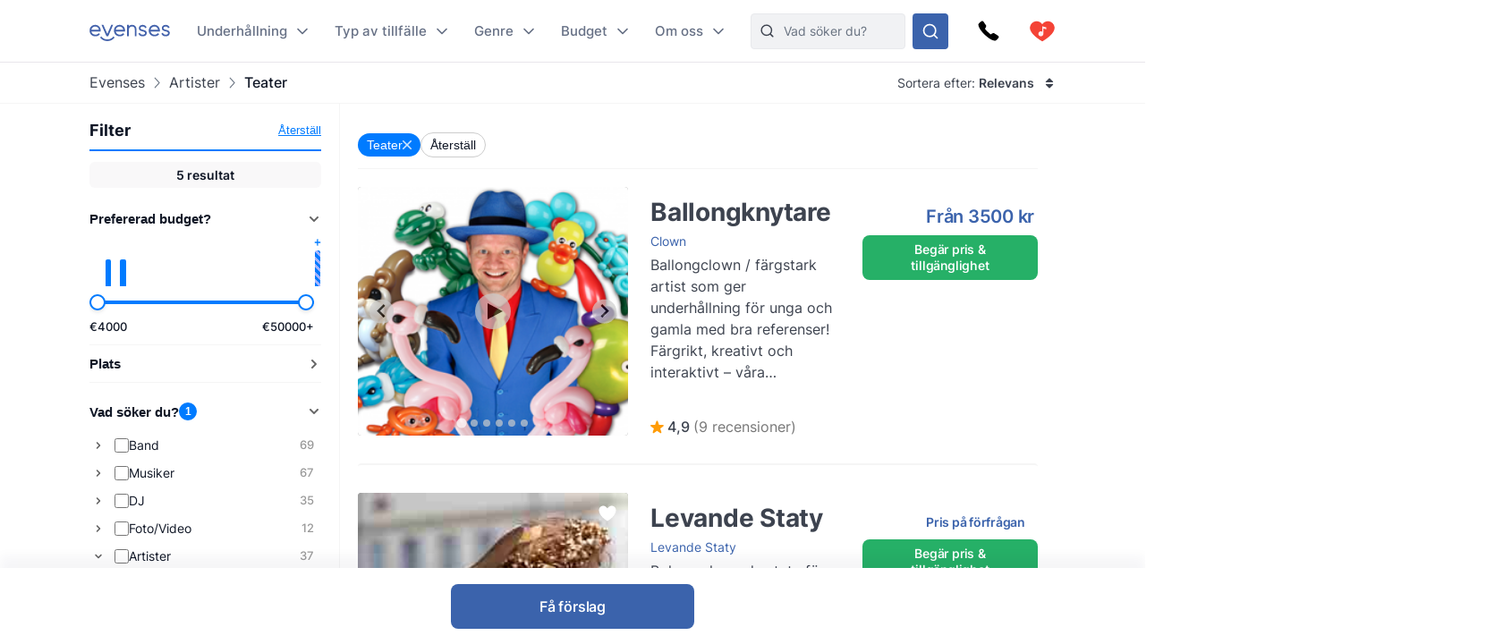

--- FILE ---
content_type: application/javascript
request_url: https://convo.evenses.com/assets/chat/chat-no-jquery.min.js
body_size: 86403
content:
window.zammadChatTemplates||(window.zammadChatTemplates={}),window.zammadChatTemplates.agent=function(e){function t(e){return e&&e.ecoSafe?e:void 0!==e&&null!=e?s(e):""}var n=[],o=(e=e||{}).safe,s=e.escape,s=(e.safe=function(e){return e&&e.ecoSafe?e:(void 0!==e&&null!=e||(e=""),(e=new String(e)).ecoSafe=!0,e)},s||(e.escape=function(e){return(""+e).replace(/&/g,"&amp;").replace(/</g,"&lt;").replace(/>/g,"&gt;").replace(/"/g,"&quot;")}));return function(){!function(){this.agent.avatar&&(n.push('\n<img class="zammad-chat-agent-avatar" src="'),n.push(t(this.agent.avatar)),n.push('">\n')),n.push('\n<span class="zammad-chat-agent-sentence">\n  <span class="zammad-chat-agent-name">'),n.push(t(this.agent.name)),n.push("</span>\n</span>")}.call(this)}.call(e),e.safe=o,e.escape=s,n.join("")},window.zammadChatTemplates||(window.zammadChatTemplates={}),window.zammadChatTemplates.chat=function(e){function t(e){return e&&e.ecoSafe?e:void 0!==e&&null!=e?s(e):""}var n=[],o=(e=e||{}).safe,s=e.escape,s=(e.safe=function(e){return e&&e.ecoSafe?e:(void 0!==e&&null!=e||(e=""),(e=new String(e)).ecoSafe=!0,e)},s||(e.escape=function(e){return(""+e).replace(/&/g,"&amp;").replace(/</g,"&lt;").replace(/>/g,"&gt;").replace(/"/g,"&quot;")}));return function(){!function(){n.push('<div class="zammad-chat'),this.flat&&n.push(t(" zammad-chat--flat")),n.push('"'),this.fontSize&&n.push(t(" style='font-size: "+this.fontSize+"'")),n.push('>\n  <div class="zammad-chat-header js-chat-open"'),this.background&&n.push(t(" style='background: "+this.background+"'")),n.push('>\n    <div class="zammad-chat-header-controls js-chat-toggle">\n      <span class="zammad-chat-agent-status zammad-chat-is-hidden js-chat-status" data-status="online"></span>\n      <span class="zammad-chat-header-icon">\n        <svg class="zammad-chat-header-icon-open" width="13" height="7" viewBox="0 0 13 7"><path d="M10.807 7l1.4-1.428-5-4.9L6.5-.02l-.7.7-4.9 4.9 1.414 1.413L6.5 2.886 10.807 7z" fill-rule="evenodd"/></svg>\n        <svg class="zammad-chat-header-icon-close" width="13" height="13" viewBox="0 0 13 13"><path d="m2.241.12l-2.121 2.121 4.243 4.243-4.243 4.243 2.121 2.121 4.243-4.243 4.243 4.243 2.121-2.121-4.243-4.243 4.243-4.243-2.121-2.121-4.243 4.243-4.243-4.243" fill-rule="evenodd"/></svg>\n      </span>\n    </div>\n    <div class="zammad-chat-agent zammad-chat-is-hidden">\n    </div>\n    <div class="zammad-chat-welcome">\n      <svg class="zammad-chat-icon" viewBox="0 0 24 24" width="24" height="24"><path d="M2 5C2 4 3 3 4 3h16c1 0 2 1 2 2v10C22 16 21 17 20 17H4C3 17 2 16 2 15V5zM12 17l6 4v-4h-6z"/></svg>\n      <span class="zammad-chat-welcome-text">'),n.push(this.T(this.title)),n.push('</span>\n    </div>\n  </div>\n  <div class="zammad-chat-modal"></div>\n  <div class="zammad-scroll-hint is-hidden">\n    <svg class="zammad-scroll-hint-icon" width="20" height="18" viewBox="0 0 20 18"><path d="M0,2.00585866 C0,0.898053512 0.898212381,0 1.99079514,0 L18.0092049,0 C19.1086907,0 20,0.897060126 20,2.00585866 L20,11.9941413 C20,13.1019465 19.1017876,14 18.0092049,14 L1.99079514,14 C0.891309342,14 0,13.1029399 0,11.9941413 L0,2.00585866 Z M10,14 L16,18 L16,14 L10,14 Z" fill-rule="evenodd"/></svg>\n    '),n.push(this.T(this.scrollHint)),n.push('\n  </div>\n  <div class="zammad-chat-body"></div>\n  <form class="zammad-chat-controls">\n    <div class="zammad-chat-input" rows="1" placeholder="'),n.push(this.T("Compose your message…")),n.push('" contenteditable="true"></div>\n    <button type="submit" class="zammad-chat-button zammad-chat-send"'),this.background&&n.push(t(" style='background: "+this.background+"'")),n.push(">"),n.push(this.T("Send")),n.push("</button>\n  </form>\n</div>")}.call(this)}.call(e),e.safe=o,e.escape=s,n.join("")},window.zammadChatTemplates||(window.zammadChatTemplates={}),window.zammadChatTemplates.customer_timeout=function(e){var t=[],n=(e=e||{}).safe,o=e.escape,o=(e.safe=function(e){return e&&e.ecoSafe?e:(void 0!==e&&null!=e||(e=""),(e=new String(e)).ecoSafe=!0,e)},o||(e.escape=function(e){return(""+e).replace(/&/g,"&amp;").replace(/</g,"&lt;").replace(/>/g,"&gt;").replace(/"/g,"&quot;")}));return function(){!function(){var e;t.push('<div class="zammad-chat-modal-text">\n  '),this.agent?(t.push("\n    "),t.push(this.T("Since you didn't respond in the last %s minutes your conversation with <strong>%s</strong> was closed.",this.delay,this.agent))):(t.push("\n    "),t.push(this.T("Since you didn't respond in the last %s minutes your conversation was closed.",this.delay))),t.push("\n  "),t.push('\n  <br>\n  <div class="zammad-chat-button js-restart"'),this.background&&t.push((e=" style='background: "+this.background+"'")&&e.ecoSafe?e:void 0!==e&&null!=e?o(e):""),t.push(">"),t.push(this.T("Start new conversation")),t.push("</div>\n</div>")}.call(this)}.call(e),e.safe=n,e.escape=o,t.join("")},window.zammadChatTemplates||(window.zammadChatTemplates={}),window.zammadChatTemplates.loader=function(e){var t=[],n=(e=e||{}).safe,o=e.escape,o=(e.safe=function(e){return e&&e.ecoSafe?e:(void 0!==e&&null!=e||(e=""),(e=new String(e)).ecoSafe=!0,e)},o||(e.escape=function(e){return(""+e).replace(/&/g,"&amp;").replace(/</g,"&lt;").replace(/>/g,"&gt;").replace(/"/g,"&quot;")}));return function(){!function(){t.push('<span class="zammad-chat-loading-animation">\n  <span class="zammad-chat-loading-circle"></span>\n  <span class="zammad-chat-loading-circle"></span>\n  <span class="zammad-chat-loading-circle"></span>\n</span>\n<span class="zammad-chat-modal-text">'),t.push(this.T("Connecting")),t.push("</span>")}.call(this)}.call(e),e.safe=n,e.escape=o,t.join("")},window.zammadChatTemplates||(window.zammadChatTemplates={}),window.zammadChatTemplates.message=function(e){function t(e){return e&&e.ecoSafe?e:void 0!==e&&null!=e?s(e):""}var n=[],o=(e=e||{}).safe,s=e.escape,s=(e.safe=function(e){return e&&e.ecoSafe?e:(void 0!==e&&null!=e||(e=""),(e=new String(e)).ecoSafe=!0,e)},s||(e.escape=function(e){return(""+e).replace(/&/g,"&amp;").replace(/</g,"&lt;").replace(/>/g,"&gt;").replace(/"/g,"&quot;")}));return function(){!function(){n.push('<div class="zammad-chat-message zammad-chat-message--'),n.push(t(this.from)),n.push(t(this.unreadClass)),n.push('">\n  <span class="zammad-chat-message-body"'),this.background&&"customer"===this.from&&n.push(t(" style='background: "+this.background+"'")),n.push(">"),n.push(this.message),n.push("</span>\n</div>")}.call(this)}.call(e),e.safe=o,e.escape=s,n.join("")},window.zammadChatTemplates||(window.zammadChatTemplates={}),window.zammadChatTemplates.status=function(e){var t=[],n=(e=e||{}).safe,o=e.escape,o=(e.safe=function(e){return e&&e.ecoSafe?e:(void 0!==e&&null!=e||(e=""),(e=new String(e)).ecoSafe=!0,e)},o||(e.escape=function(e){return(""+e).replace(/&/g,"&amp;").replace(/</g,"&lt;").replace(/>/g,"&gt;").replace(/"/g,"&quot;")}));return function(){!function(){t.push('<div class="zammad-chat-status">\n  <div class="zammad-chat-status-inner">\n    '),t.push(this.status),t.push("\n  </div>\n</div>")}.call(this)}.call(e),e.safe=n,e.escape=o,t.join("")},window.zammadChatTemplates||(window.zammadChatTemplates={}),window.zammadChatTemplates.timestamp=function(e){function t(e){return e&&e.ecoSafe?e:void 0!==e&&null!=e?s(e):""}var n=[],o=(e=e||{}).safe,s=e.escape,s=(e.safe=function(e){return e&&e.ecoSafe?e:(void 0!==e&&null!=e||(e=""),(e=new String(e)).ecoSafe=!0,e)},s||(e.escape=function(e){return(""+e).replace(/&/g,"&amp;").replace(/</g,"&lt;").replace(/>/g,"&gt;").replace(/"/g,"&quot;")}));return function(){!function(){n.push('<div class="zammad-chat-timestamp"><strong>'),n.push(t(this.label)),n.push("</strong> "),n.push(t(this.time)),n.push("</div>")}.call(this)}.call(e),e.safe=o,e.escape=s,n.join("")},window.zammadChatTemplates||(window.zammadChatTemplates={}),window.zammadChatTemplates.typingIndicator=function(e){var t=[],n=(e=e||{}).safe,o=e.escape,o=(e.safe=function(e){return e&&e.ecoSafe?e:(void 0!==e&&null!=e||(e=""),(e=new String(e)).ecoSafe=!0,e)},o||(e.escape=function(e){return(""+e).replace(/&/g,"&amp;").replace(/</g,"&lt;").replace(/>/g,"&gt;").replace(/"/g,"&quot;")}));return function(){!function(){t.push('<div class="zammad-chat-message zammad-chat-message--typing zammad-chat-message--agent">\n  <span class="zammad-chat-message-body">\n    <span class="zammad-chat-loading-animation">\n      <span class="zammad-chat-loading-circle"></span>\n      <span class="zammad-chat-loading-circle"></span>\n      <span class="zammad-chat-loading-circle"></span>\n    </span>\n  </span>\n</div>')}.call(this)}.call(e),e.safe=n,e.escape=o,t.join("")},window.zammadChatTemplates||(window.zammadChatTemplates={}),window.zammadChatTemplates.waiting_list_timeout=function(e){var t=[],n=(e=e||{}).safe,o=e.escape,o=(e.safe=function(e){return e&&e.ecoSafe?e:(void 0!==e&&null!=e||(e=""),(e=new String(e)).ecoSafe=!0,e)},o||(e.escape=function(e){return(""+e).replace(/&/g,"&amp;").replace(/</g,"&lt;").replace(/>/g,"&gt;").replace(/"/g,"&quot;")}));return function(){!function(){var e;t.push('<div class="zammad-chat-modal-text">\n  '),t.push(this.T("We are sorry, it is taking longer than expected to get a slot. Please try again later or send us an email. Thank you!")),t.push('\n  <br>\n  <div class="zammad-chat-button js-restart"'),this.background&&t.push((e=" style='background: "+this.background+"'")&&e.ecoSafe?e:void 0!==e&&null!=e?o(e):""),t.push(">"),t.push(this.T("Start new conversation")),t.push("</div>\n</div>")}.call(this)}.call(e),e.safe=n,e.escape=o,t.join("")},window.zammadChatTemplates||(window.zammadChatTemplates={}),window.zammadChatTemplates.waiting=function(e){var t=[],n=(e=e||{}).safe,o=e.escape,o=(e.safe=function(e){return e&&e.ecoSafe?e:(void 0!==e&&null!=e||(e=""),(e=new String(e)).ecoSafe=!0,e)},o||(e.escape=function(e){return(""+e).replace(/&/g,"&amp;").replace(/</g,"&lt;").replace(/>/g,"&gt;").replace(/"/g,"&quot;")}));return function(){!function(){t.push('<div class="zammad-chat-modal-text">\n  <span class="zammad-chat-loading-animation">\n    <span class="zammad-chat-loading-circle"></span>\n    <span class="zammad-chat-loading-circle"></span>\n    <span class="zammad-chat-loading-circle"></span>\n  </span>\n  '),t.push(this.T("All colleagues are busy.")),t.push("<br>\n  "),t.push(this.T("You are on waiting list position <strong>%s</strong>.",this.position)),t.push("\n</div>")}.call(this)}.call(e),e.safe=n,e.escape=o,t.join("")},function(e,t){"object"==typeof exports&&"undefined"!=typeof module?module.exports=t():"function"==typeof define&&define.amd?define(t):(e=e||self).DOMPurify=t()}(this,function(){"use strict";function je(){for(var e=arguments.length,t=Array(e),n=0;n<e;n++)t[n]=arguments[n];return u(o,t)}var o,s=Object.hasOwnProperty,i=Object.setPrototypeOf,a=Object.isFrozen,r=Object.getPrototypeOf,l=Object.getOwnPropertyDescriptor,Ee=Object.freeze,e=Object.seal,c=Object.create,t="undefined"!=typeof Reflect&&Reflect,d=(d=t.apply)||function(e,t,n){return e.apply(t,n)},Ee=Ee||function(e){return e},e=e||function(e){return e},u=(u=t.construct)||function(e,t){return new(Function.prototype.bind.apply(e,[null].concat(function(e){if(Array.isArray(e)){for(var t=0,n=Array(e.length);t<e.length;t++)n[t]=e[t];return n}return Array.from(e)}(t))))},De=h(Array.prototype.forEach),Ie=h(Array.prototype.pop),_e=h(Array.prototype.push),Me=h(String.prototype.toLowerCase),Re=h(String.prototype.match),He=h(String.prototype.replace),Ne=h(String.prototype.indexOf),et=h(String.prototype.trim),Pe=h(RegExp.prototype.test);o=TypeError;function h(s){return function(e){for(var t=arguments.length,n=Array(1<t?t-1:0),o=1;o<t;o++)n[o-1]=arguments[o];return d(s,e,n)}}function qe(e,t){i&&i(e,null);for(var n=t.length;n--;){var o,s=t[n];"string"!=typeof s||(o=Me(s))!==s&&(a(t)||(t[n]=o),s=o),e[s]=!0}return e}function Fe(e){var t=c(null),n=void 0;for(n in e)d(s,e,[n])&&(t[n]=e[n]);return t}function We(e,t){for(;null!==e;){var n=l(e,t);if(n){if(n.get)return h(n.get);if("function"==typeof n.value)return h(n.value)}e=r(e)}return function(e){return console.warn("fallback value for",e),null}}var Be=Ee(["a","abbr","acronym","address","area","article","aside","audio","b","bdi","bdo","big","blink","blockquote","body","br","button","canvas","caption","center","cite","code","col","colgroup","content","data","datalist","dd","decorator","del","details","dfn","dialog","dir","div","dl","dt","element","em","fieldset","figcaption","figure","font","footer","form","h1","h2","h3","h4","h5","h6","head","header","hgroup","hr","html","i","img","input","ins","kbd","label","legend","li","main","map","mark","marquee","menu","menuitem","meter","nav","nobr","ol","optgroup","option","output","p","picture","pre","progress","q","rp","rt","ruby","s","samp","section","select","shadow","small","source","spacer","span","strike","strong","style","sub","summary","sup","table","tbody","td","template","textarea","tfoot","th","thead","time","tr","track","tt","u","ul","var","video","wbr"]),Ue=Ee(["svg","a","altglyph","altglyphdef","altglyphitem","animatecolor","animatemotion","animatetransform","circle","clippath","defs","desc","ellipse","filter","font","g","glyph","glyphref","hkern","image","line","lineargradient","marker","mask","metadata","mpath","path","pattern","polygon","polyline","radialgradient","rect","stop","style","switch","symbol","text","textpath","title","tref","tspan","view","vkern"]),Ve=Ee(["feBlend","feColorMatrix","feComponentTransfer","feComposite","feConvolveMatrix","feDiffuseLighting","feDisplacementMap","feDistantLight","feFlood","feFuncA","feFuncB","feFuncG","feFuncR","feGaussianBlur","feMerge","feMergeNode","feMorphology","feOffset","fePointLight","feSpecularLighting","feSpotLight","feTile","feTurbulence"]),tt=Ee(["animate","color-profile","cursor","discard","fedropshadow","feimage","font-face","font-face-format","font-face-name","font-face-src","font-face-uri","foreignobject","hatch","hatchpath","mesh","meshgradient","meshpatch","meshrow","missing-glyph","script","set","solidcolor","unknown","use"]),Ye=Ee(["math","menclose","merror","mfenced","mfrac","mglyph","mi","mlabeledtr","mmultiscripts","mn","mo","mover","mpadded","mphantom","mroot","mrow","ms","mspace","msqrt","mstyle","msub","msup","msubsup","mtable","mtd","mtext","mtr","munder","munderover"]),nt=Ee(["maction","maligngroup","malignmark","mlongdiv","mscarries","mscarry","msgroup","mstack","msline","msrow","semantics","annotation","annotation-xml","mprescripts","none"]),Qe=Ee(["#text"]),Ke=Ee(["accept","action","align","alt","autocapitalize","autocomplete","autopictureinpicture","autoplay","background","bgcolor","border","capture","cellpadding","cellspacing","checked","cite","class","clear","color","cols","colspan","controls","controlslist","coords","crossorigin","datetime","decoding","default","dir","disabled","disablepictureinpicture","disableremoteplayback","download","draggable","enctype","enterkeyhint","face","for","headers","height","hidden","high","href","hreflang","id","inputmode","integrity","ismap","kind","label","lang","list","loading","loop","low","max","maxlength","media","method","min","minlength","multiple","muted","name","noshade","novalidate","nowrap","open","optimum","pattern","placeholder","playsinline","poster","preload","pubdate","radiogroup","readonly","rel","required","rev","reversed","role","rows","rowspan","spellcheck","scope","selected","shape","size","sizes","span","srclang","start","src","srcset","step","style","summary","tabindex","title","translate","type","usemap","valign","value","width","xmlns","slot"]),Ge=Ee(["accent-height","accumulate","additive","alignment-baseline","ascent","attributename","attributetype","azimuth","basefrequency","baseline-shift","begin","bias","by","class","clip","clippathunits","clip-path","clip-rule","color","color-interpolation","color-interpolation-filters","color-profile","color-rendering","cx","cy","d","dx","dy","diffuseconstant","direction","display","divisor","dur","edgemode","elevation","end","fill","fill-opacity","fill-rule","filter","filterunits","flood-color","flood-opacity","font-family","font-size","font-size-adjust","font-stretch","font-style","font-variant","font-weight","fx","fy","g1","g2","glyph-name","glyphref","gradientunits","gradienttransform","height","href","id","image-rendering","in","in2","k","k1","k2","k3","k4","kerning","keypoints","keysplines","keytimes","lang","lengthadjust","letter-spacing","kernelmatrix","kernelunitlength","lighting-color","local","marker-end","marker-mid","marker-start","markerheight","markerunits","markerwidth","maskcontentunits","maskunits","max","mask","media","method","mode","min","name","numoctaves","offset","operator","opacity","order","orient","orientation","origin","overflow","paint-order","path","pathlength","patterncontentunits","patterntransform","patternunits","points","preservealpha","preserveaspectratio","primitiveunits","r","rx","ry","radius","refx","refy","repeatcount","repeatdur","restart","result","rotate","scale","seed","shape-rendering","specularconstant","specularexponent","spreadmethod","startoffset","stddeviation","stitchtiles","stop-color","stop-opacity","stroke-dasharray","stroke-dashoffset","stroke-linecap","stroke-linejoin","stroke-miterlimit","stroke-opacity","stroke","stroke-width","style","surfacescale","systemlanguage","tabindex","targetx","targety","transform","text-anchor","text-decoration","text-rendering","textlength","type","u1","u2","unicode","values","viewbox","visibility","version","vert-adv-y","vert-origin-x","vert-origin-y","width","word-spacing","wrap","writing-mode","xchannelselector","ychannelselector","x","x1","x2","xmlns","y","y1","y2","z","zoomandpan"]),Je=Ee(["accent","accentunder","align","bevelled","close","columnsalign","columnlines","columnspan","denomalign","depth","dir","display","displaystyle","encoding","fence","frame","height","href","id","largeop","length","linethickness","lspace","lquote","mathbackground","mathcolor","mathsize","mathvariant","maxsize","minsize","movablelimits","notation","numalign","open","rowalign","rowlines","rowspacing","rowspan","rspace","rquote","scriptlevel","scriptminsize","scriptsizemultiplier","selection","separator","separators","stretchy","subscriptshift","supscriptshift","symmetric","voffset","width","xmlns"]),Ze=Ee(["xlink:href","xml:id","xlink:title","xml:space","xmlns:xlink"]),ot=e(/\{\{[\s\S]*|[\s\S]*\}\}/gm),st=e(/<%[\s\S]*|[\s\S]*%>/gm),it=e(/^data-[\-\w.\u00B7-\uFFFF]/),at=e(/^aria-[\-\w]+$/),rt=e(/^(?:(?:(?:f|ht)tps?|mailto|tel|callto|cid|xmpp):|[^a-z]|[a-z+.\-]+(?:[^a-z+.\-:]|$))/i),lt=e(/^(?:\w+script|data):/i),ct=e(/[\u0000-\u0020\u00A0\u1680\u180E\u2000-\u2029\u205F\u3000]/g),Xe="function"==typeof Symbol&&"symbol"==typeof Symbol.iterator?function(e){return typeof e}:function(e){return e&&"function"==typeof Symbol&&e.constructor===Symbol&&e!==Symbol.prototype?"symbol":typeof e};function $e(e){if(Array.isArray(e)){for(var t=0,n=Array(e.length);t<e.length;t++)n[t]=e[t];return n}return Array.from(e)}return function M(){var r=0<arguments.length&&void 0!==arguments[0]?arguments[0]:"undefined"==typeof window?null:window,c=function(e){return M(e)};if(c.version="2.3.1",c.removed=[],!r||!r.document||9!==r.document.nodeType)return c.isSupported=!1,c;var l=r.document,s=r.document,R=r.DocumentFragment,e=r.HTMLTemplateElement,d=r.Node,H=r.Element,t=r.NodeFilter,n=r.NamedNodeMap,N=void 0===n?r.NamedNodeMap||r.MozNamedAttrMap:n,P=r.Text,q=r.Comment,F=r.DOMParser,n=r.trustedTypes,o=H.prototype,W=We(o,"cloneNode"),B=We(o,"nextSibling"),U=We(o,"childNodes"),a=We(o,"parentNode"),u=("function"!=typeof e||(o=s.createElement("template")).content&&o.content.ownerDocument&&(s=o.content.ownerDocument),function(e,t){if("object"!==(void 0===e?"undefined":Xe(e))||"function"!=typeof e.createPolicy)return null;var n=null,o="data-tt-policy-suffix",t="dompurify"+((n=t.currentScript&&t.currentScript.hasAttribute(o)?t.currentScript.getAttribute(o):n)?"#"+n:"");try{return e.createPolicy(t,{createHTML:function(e){return e}})}catch(e){return console.warn("TrustedTypes policy "+t+" could not be created."),null}}(n,l)),V=u&&A?u.createHTML(""):"",e=s,i=e.implementation,Y=e.createNodeIterator,Q=e.createDocumentFragment,K=e.getElementsByTagName,G=l.importNode,o={};try{o=Fe(s).documentMode?s.documentMode:{}}catch(M){}function h(e){D&&D===e||(e=Fe(e=e&&"object"===(void 0===e?"undefined":Xe(e))?e:{}),b="ALLOWED_TAGS"in e?qe({},e.ALLOWED_TAGS):ae,w="ALLOWED_ATTR"in e?qe({},e.ALLOWED_ATTR):re,we="ADD_URI_SAFE_ATTR"in e?qe(Fe(Se),e.ADD_URI_SAFE_ATTR):Se,ve="ADD_DATA_URI_TAGS"in e?qe(Fe(be),e.ADD_DATA_URI_TAGS):be,x="FORBID_CONTENTS"in e?qe({},e.FORBID_CONTENTS):ye,S="FORBID_TAGS"in e?qe({},e.FORBID_TAGS):{},le="FORBID_ATTR"in e?qe({},e.FORBID_ATTR):{},O="USE_PROFILES"in e&&e.USE_PROFILES,ce=!1!==e.ALLOW_ARIA_ATTR,de=!1!==e.ALLOW_DATA_ATTR,ue=e.ALLOW_UNKNOWN_PROTOCOLS||!1,T=e.SAFE_FOR_TEMPLATES||!1,C=e.WHOLE_DOCUMENT||!1,z=e.RETURN_DOM||!1,k=e.RETURN_DOM_FRAGMENT||!1,me=!1!==e.RETURN_DOM_IMPORT,A=e.RETURN_TRUSTED_TYPE||!1,pe=e.FORCE_BODY||!1,ge=!1!==e.SANITIZE_DOM,fe=!1!==e.KEEP_CONTENT,L=e.IN_PLACE||!1,v=e.ALLOWED_URI_REGEXP||v,E=e.NAMESPACE||j,T&&(de=!1),k&&(z=!0),O&&(b=qe({},[].concat($e(Qe))),w=[],!0===O.html&&(qe(b,Be),qe(w,Ke)),!0===O.svg&&(qe(b,Ue),qe(w,Ge),qe(w,Ze)),!0===O.svgFilters&&(qe(b,Ve),qe(w,Ge),qe(w,Ze)),!0===O.mathMl&&(qe(b,Ye),qe(w,Je),qe(w,Ze))),e.ADD_TAGS&&qe(b=b===ae?Fe(b):b,e.ADD_TAGS),e.ADD_ATTR&&qe(w=w===re?Fe(w):w,e.ADD_ATTR),e.ADD_URI_SAFE_ATTR&&qe(we,e.ADD_URI_SAFE_ATTR),e.FORBID_CONTENTS&&qe(x=x===ye?Fe(x):x,e.FORBID_CONTENTS),fe&&(b["#text"]=!0),C&&qe(b,["html","head","body"]),b.table&&(qe(b,["tbody"]),delete S.tbody),Ee&&Ee(e),D=e)}function p(t){_e(c.removed,{element:t});try{t.parentNode.removeChild(t)}catch(e){try{t.outerHTML=V}catch(e){t.remove()}}}function J(e){var t=void 0,n=void 0,o=(pe?e="<remove></remove>"+e:n=(o=Re(e,/^[\r\n\t ]+/))&&o[0],u?u.createHTML(e):e);if(E===j)try{t=(new F).parseFromString(o,"text/html")}catch(e){}if(!t||!t.documentElement){t=i.createDocument(E,"template",null);try{t.documentElement.innerHTML=te?"":o}catch(e){}}return o=t.body||t.documentElement,e&&n&&o.insertBefore(s.createTextNode(n),o.childNodes[0]||null),E===j?K.call(t,C?"html":"body")[0]:C?t.documentElement:o}function Z(e){return Y.call(e.ownerDocument||e,e,t.SHOW_ELEMENT|t.SHOW_COMMENT|t.SHOW_TEXT,null,!1)}function m(e){return"object"===(void 0===d?"undefined":Xe(d))?e instanceof d:e&&"object"===(void 0===e?"undefined":Xe(e))&&"number"==typeof e.nodeType&&"string"==typeof e.nodeName}function X(e){var t;if(_("beforeSanitizeElements",e,null),!((n=e)instanceof P||n instanceof q||"string"==typeof n.nodeName&&"string"==typeof n.textContent&&"function"==typeof n.removeChild&&n.attributes instanceof N&&"function"==typeof n.removeAttribute&&"function"==typeof n.setAttribute&&"string"==typeof n.namespaceURI&&"function"==typeof n.insertBefore))return p(e),1;if(Re(e.nodeName,/[\u0080-\uFFFF]/))return p(e),1;var n=Me(e.nodeName);if(_("uponSanitizeElement",e,{tagName:n,allowedTags:b}),!m(e.firstElementChild)&&(!m(e.content)||!m(e.content.firstElementChild))&&Pe(/<[/\w]/g,e.innerHTML)&&Pe(/<[/\w]/g,e.textContent))return p(e),1;if("select"===n&&Pe(/<template/i,e.innerHTML))return p(e),1;if(b[n]&&!S[n])return(!(e instanceof H)||function(e){var t=a(e),n=(t&&t.tagName||(t={namespaceURI:j,tagName:"template"}),Me(e.tagName)),o=Me(t.tagName);if(e.namespaceURI===Ce)return t.namespaceURI===j?"svg"===n:t.namespaceURI===Te?"svg"===n&&("annotation-xml"===o||ke[o]):Boolean(I[n]);if(e.namespaceURI===Te)return t.namespaceURI===j?"math"===n:t.namespaceURI===Ce?"math"===n&&Ae[o]:Boolean(Le[n]);if(e.namespaceURI!==j)return!1;if(t.namespaceURI===Ce&&!Ae[o])return!1;if(t.namespaceURI===Te&&!ke[o])return!1;e=qe({},["title","style","font","a","script"]);return!Le[n]&&(e[n]||!I[n])}(e))&&("noscript"!==n&&"noembed"!==n||!Pe(/<\/no(script|embed)/i,e.innerHTML))?(T&&3===e.nodeType&&(t=e.textContent,t=He(t,f," "),t=He(t,y," "),e.textContent!==t&&(_e(c.removed,{element:e.cloneNode()}),e.textContent=t)),_("afterSanitizeElements",e,null),!1):(p(e),!0);if(fe&&!x[n]){var o=a(e)||e.parentNode,s=U(e)||e.childNodes;if(s&&o)for(var i=s.length-1;0<=i;--i)o.insertBefore(W(s[i],!0),B(e))}return p(e),1}function $(e){var t=void 0,n=void 0,o=(_("beforeSanitizeAttributes",e,null),e.attributes);if(o){for(var s={attrName:"",attrValue:"",keepAttr:!0,allowedAttributes:w},n=o.length;n--;){r=o[n];var i=r.name,a=r.namespaceURI,t=et(r.value),r=Me(i);if(s.attrName=r,s.attrValue=t,s.keepAttr=!0,s.forceKeepAttr=void 0,_("uponSanitizeAttribute",e,s),t=s.attrValue,!s.forceKeepAttr&&(Oe(i,e),s.keepAttr))if(Pe(/\/>/i,t))Oe(i,e);else{T&&(t=He(t,f," "),t=He(t,y," "));var l=e.nodeName.toLowerCase();if(xe(l,r,t))try{a?e.setAttributeNS(a,i,t):e.setAttribute(i,t),Ie(c.removed)}catch(e){}}}_("afterSanitizeAttributes",e,null)}}function ee(e){var t,n=Z(e);for(_("beforeSanitizeShadowDOM",e,null);t=n.nextNode();)_("uponSanitizeShadowNode",t,null),X(t)||(t.content instanceof R&&ee(t.content),$(t));_("afterSanitizeShadowDOM",e,null)}var te,g={},f=(c.isSupported="function"==typeof a&&i&&void 0!==i.createHTMLDocument&&9!==o,ot),y=st,ne=it,oe=at,se=lt,ie=ct,v=rt,b=null,ae=qe({},[].concat($e(Be),$e(Ue),$e(Ve),$e(Ye),$e(Qe))),w=null,re=qe({},[].concat($e(Ke),$e(Ge),$e(Je),$e(Ze))),S=null,le=null,ce=!0,de=!0,ue=!1,T=!1,C=!1,he=!1,pe=!1,z=!1,k=!1,me=!0,A=!1,ge=!0,fe=!0,L=!1,O={},x=null,ye=qe({},["annotation-xml","audio","colgroup","desc","foreignobject","head","iframe","math","mi","mn","mo","ms","mtext","noembed","noframes","noscript","plaintext","script","style","svg","template","thead","title","video","xmp"]),ve=null,be=qe({},["audio","video","img","source","image","track"]),we=null,Se=qe({},["alt","class","for","id","label","name","pattern","placeholder","role","summary","title","value","style","xmlns"]),Te="http://www.w3.org/1998/Math/MathML",Ce="http://www.w3.org/2000/svg",j="http://www.w3.org/1999/xhtml",E=j,D=null,ze=s.createElement("form"),ke=qe({},["mi","mo","mn","ms","mtext"]),Ae=qe({},["foreignobject","desc","title","annotation-xml"]),I=qe({},Ue),Le=(qe(I,Ve),qe(I,tt),qe({},Ye)),Oe=(qe(Le,nt),function(e,t){try{_e(c.removed,{attribute:t.getAttributeNode(e),from:t})}catch(e){_e(c.removed,{attribute:null,from:t})}if(t.removeAttribute(e),"is"===e&&!w[e])if(z||k)try{p(t)}catch(e){}else try{t.setAttribute(e,"")}catch(e){}}),_=function(e,t,n){g[e]&&De(g[e],function(e){e.call(c,t,n,D)})},xe=function(e,t,n){if(ge&&("id"===t||"name"===t)&&(n in s||n in ze))return!1;if((!de||le[t]||!Pe(ne,t))&&(!ce||!Pe(oe,t))){if(!w[t]||le[t])return!1;if(!we[t]&&!Pe(v,He(n,ie,""))&&("src"!==t&&"xlink:href"!==t&&"href"!==t||"script"===e||0!==Ne(n,"data:")||!ve[e])&&(!ue||Pe(se,He(n,ie,"")))&&n)return!1}return!0};return c.sanitize=function(e,t){var n,o=void 0,s=void 0,i=void 0;if("string"!=typeof(e=(te=!e)?"\x3c!--\x3e":e)&&!m(e)){if("function"!=typeof e.toString)throw je("toString is not a function");if("string"!=typeof(e=e.toString()))throw je("dirty is not a string, aborting")}if(!c.isSupported){if("object"===Xe(r.toStaticHTML)||"function"==typeof r.toStaticHTML){if("string"==typeof e)return r.toStaticHTML(e);if(m(e))return r.toStaticHTML(e.outerHTML)}return e}if(he||h(t),c.removed=[],!(L="string"==typeof e?!1:L))if(e instanceof d)1===(t=(o=J("\x3c!----\x3e")).ownerDocument.importNode(e,!0)).nodeType&&"BODY"===t.nodeName||"HTML"===t.nodeName?o=t:o.appendChild(t);else{if(!z&&!T&&!C&&-1===e.indexOf("<"))return u&&A?u.createHTML(e):e;if(!(o=J(e)))return z?null:V}o&&pe&&p(o.firstChild);for(var a=Z(L?e:o);n=a.nextNode();)3===n.nodeType&&n===s||X(n)||(n.content instanceof R&&ee(n.content),$(n),s=n);if(s=null,L)return e;if(z){if(k)for(i=Q.call(o.ownerDocument);o.firstChild;)i.appendChild(o.firstChild);else i=o;return i=me?G.call(l,i,!0):i}t=C?o.outerHTML:o.innerHTML;return T&&(t=He(t,f," "),t=He(t,y," ")),u&&A?u.createHTML(t):t},c.setConfig=function(e){h(e),he=!0},c.clearConfig=function(){D=null,he=!1},c.isValidAttribute=function(e,t,n){D||h({});e=Me(e),t=Me(t);return xe(e,t,n)},c.addHook=function(e,t){"function"==typeof t&&(g[e]=g[e]||[],_e(g[e],t))},c.removeHook=function(e){g[e]&&Ie(g[e])},c.removeHooks=function(e){g[e]&&(g[e]=[])},c.removeAllHooks=function(){g={}},c}()});var extend=function(e,t){for(var n in t)hasProp.call(t,n)&&(e[n]=t[n]);function o(){this.constructor=e}return o.prototype=t.prototype,e.prototype=new o,e.__super__=t.prototype,e},hasProp={}.hasOwnProperty,bind=function(e,t){return function(){return e.apply(t,arguments)}},slice=[].slice;!function(S){var e,n,o,s,i,a,r;function l(e){var t,n,o;for(t in this.options={},n=this.defaults)o=n[t],this.options[t]=o;for(t in e)o=e[t],this.options[t]=o}function c(e){c.__super__.constructor.call(this,e),this.log=new o({debug:this.options.debug,logPrefix:this.options.logPrefix||this.logPrefix})}function d(){return this.log=bind(this.log,this),this.error=bind(this.error,this),this.notice=bind(this.notice,this),this.debug=bind(this.debug,this),d.__super__.constructor.apply(this,arguments)}function u(){return this.stop=bind(this.stop,this),this.start=bind(this.start,this),u.__super__.constructor.apply(this,arguments)}function h(){return this.ping=bind(this.ping,this),this.send=bind(this.send,this),this.reconnect=bind(this.reconnect,this),this.close=bind(this.close,this),this.connect=bind(this.connect,this),this.set=bind(this.set,this),h.__super__.constructor.apply(this,arguments)}function p(e){if(this.removeAttributes=bind(this.removeAttributes,this),this.startTimeoutObservers=bind(this.startTimeoutObservers,this),this.onCssLoaded=bind(this.onCssLoaded,this),this.setAgentOnlineState=bind(this.setAgentOnlineState,this),this.onConnectionEstablished=bind(this.onConnectionEstablished,this),this.setSessionId=bind(this.setSessionId,this),this.onConnectionReestablished=bind(this.onConnectionReestablished,this),this.reconnect=bind(this.reconnect,this),this.destroy=bind(this.destroy,this),this.onScrollHintClick=bind(this.onScrollHintClick,this),this.detectScrolledtoBottom=bind(this.detectScrolledtoBottom,this),this.onLeaveTemporary=bind(this.onLeaveTemporary,this),this.onAgentTypingEnd=bind(this.onAgentTypingEnd,this),this.onAgentTypingStart=bind(this.onAgentTypingStart,this),this.onQueue=bind(this.onQueue,this),this.onQueueScreen=bind(this.onQueueScreen,this),this.onWebSocketClose=bind(this.onWebSocketClose,this),this.onCloseAnimationEnd=bind(this.onCloseAnimationEnd,this),this.close=bind(this.close,this),this.toggle=bind(this.toggle,this),this.sessionClose=bind(this.sessionClose,this),this.onOpenAnimationEnd=bind(this.onOpenAnimationEnd,this),this.open=bind(this.open,this),this.renderMessage=bind(this.renderMessage,this),this.receiveMessage=bind(this.receiveMessage,this),this.onSubmit=bind(this.onSubmit,this),this.onInput=bind(this.onInput,this),this.onReopenSession=bind(this.onReopenSession,this),this.onError=bind(this.onError,this),this.onWebSocketMessage=bind(this.onWebSocketMessage,this),this.send=bind(this.send,this),this.onKeydown=bind(this.onKeydown,this),this.onPaste=bind(this.onPaste,this),this.onDrop=bind(this.onDrop,this),this.render=bind(this.render,this),this.view=bind(this.view,this),this.T=bind(this.T,this),p.__super__.constructor.call(this,e),"undefined"!=typeof jQuery&&this.options.target instanceof jQuery&&(this.log.notice("Chat: target option is a jQuery object. jQuery is not a requirement for the chat any more."),this.options.target=this.options.target.get(0)),this.isFullscreen=S.matchMedia&&S.matchMedia("(max-width: 768px)").matches,this.scrollRoot=this.getScrollRoot(),S.WebSocket&&sessionStorage)return this.options.chatId?(this.options.lang||(this.options.lang=document.documentElement.getAttribute("lang")),this.options.lang&&(this.translations[this.options.lang]||(this.log.debug("lang: No "+this.options.lang+" found, try first two letters"),this.options.lang=this.options.lang.replace(/-.+?$/,"")),this.log.debug("lang: "+this.options.lang)),this.options.host||this.detectHost(),this.loadCss(),this.io=new n(this.options),this.io.set({onOpen:this.render,onClose:this.onWebSocketClose,onMessage:this.onWebSocketMessage,onError:this.onError}),void this.io.connect()):(this.state="unsupported",void this.log.error("Chat: need chatId as option!"));this.state="unsupported",this.log.notice("Chat: Browser not supported!")}r=(r=document.getElementsByTagName("script"))[r.length-1],a=S.location.protocol.replace(":",""),r&&r.src&&(i=r.src.match(".*://([^:/]*).*")[1],a=r.src.match("(.*)://[^:/]*.*")[1]),l.prototype.defaults={debug:!1},extend(c,r=l),e=c,extend(d,r),d.prototype.debug=function(){var e=1<=arguments.length?slice.call(arguments,0):[];if(this.options.debug)return this.log("debug",e)},d.prototype.notice=function(){var e=1<=arguments.length?slice.call(arguments,0):[];return this.log("notice",e)},d.prototype.error=function(){var e=1<=arguments.length?slice.call(arguments,0):[];return this.log("error",e)},d.prototype.log=function(e,t){var n,o,s,i;if(t.unshift("||"),t.unshift(e),t.unshift(this.options.logPrefix),console.log.apply(console,t),this.options.debug){for(i="",o=0,s=t.length;o<s;o++)i+=" ","object"==typeof(n=t[o])?i+=JSON.stringify(n):n&&n.toString?i+=n.toString():i+=n;return(e=document.querySelector(".js-chatLogDisplay"))?e.innerHTML="<div>"+i+"</div>"+e.innerHTML:void 0}},o=d,extend(u,e),u.prototype.timeoutStartedAt=null,u.prototype.logPrefix="timeout",u.prototype.defaults={debug:!1,timeout:4,timeoutIntervallCheck:.5},u.prototype.start=function(){var e,t,n;return this.stop(),t=new Date,e=function(){var e=new Date-new Date(t.getTime()+1e3*n.options.timeout*60);if(n.log.debug("Timeout check for "+n.options.timeout+" minutes (left "+e/1e3+" sec.)"),!(e<0))return n.stop(),n.options.callback()},(n=this).log.debug("Start timeout in "+this.options.timeout+" minutes"),this.intervallId=setInterval(e,1e3*this.options.timeoutIntervallCheck*60)},u.prototype.stop=function(){if(this.intervallId)return this.log.debug("Stop timeout of "+this.options.timeout+" minutes"),clearInterval(this.intervallId)},s=u,extend(h,e),h.prototype.logPrefix="io",h.prototype.set=function(e){var t,n,o=[];for(t in e)n=e[t],o.push(this.options[t]=n);return o},h.prototype.connect=function(){var t,s,n,o;return this.log.debug("Connecting to "+this.options.host),this.ws=new S.WebSocket(""+this.options.host),this.ws.onopen=(t=this,function(e){return t.log.debug("onOpen",e),t.options.onOpen(e),t.ping()}),this.ws.onmessage=(s=this,function(e){var t,n,o=JSON.parse(e.data);for(s.log.debug("onMessage",e.data),t=0,n=o.length;t<n;t++)"pong"===o[t].event&&s.ping();if(s.options.onMessage)return s.options.onMessage(o)}),this.ws.onclose=(n=this,function(e){if(n.log.debug("close websocket connection",e),n.pingDelayId&&clearTimeout(n.pingDelayId),n.manualClose){if(n.log.debug("manual close, onClose callback"),n.manualClose=!1,n.options.onClose)return n.options.onClose(e)}else if(n.log.debug("error close, onError callback"),n.options.onError)return n.options.onError("Connection lost...")}),this.ws.onerror=(o=this,function(e){if(o.log.debug("onError",e),o.options.onError)return o.options.onError(e)})},h.prototype.close=function(){return this.log.debug("close websocket manually"),this.manualClose=!0,this.ws.close()},h.prototype.reconnect=function(){return this.log.debug("reconnect"),this.close(),this.connect()},h.prototype.send=function(e,t){return this.log.debug("send",e,t=null==t?{}:t),e=JSON.stringify({event:e,data:t}),this.ws.send(e)},h.prototype.ping=function(){var e;return(e=this).pingDelayId=setTimeout(function(){return e.send("ping")},29e3)},n=h,extend(p,e),p.prototype.defaults={chatId:void 0,show:!0,target:document.querySelector("body"),host:"",debug:!1,flat:!1,lang:void 0,cssAutoload:!0,cssUrl:void 0,fontSize:void 0,buttonClass:"open-zammad-chat",inactiveClass:"is-inactive",title:"<strong>Chat</strong> with us!",scrollHint:"Scroll down to see new messages",idleTimeout:6,idleTimeoutIntervallCheck:.5,inactiveTimeout:8,inactiveTimeoutIntervallCheck:.5,waitingListTimeout:4,waitingListTimeoutIntervallCheck:.5,onReady:void 0,onCloseAnimationEnd:void 0,onError:void 0,onOpenAnimationEnd:void 0,onConnectionReestablished:void 0,onSessionClosed:void 0,onConnectionEstablished:void 0,onCssLoaded:void 0},p.prototype.logPrefix="chat",p.prototype._messageCount=0,p.prototype.isOpen=!1,p.prototype.blinkOnlineInterval=null,p.prototype.stopBlinOnlineStateTimeout=null,p.prototype.showTimeEveryXMinutes=2,p.prototype.lastTimestamp=null,p.prototype.lastAddedType=null,p.prototype.inputDisabled=!1,p.prototype.inputTimeout=null,p.prototype.isTyping=!1,p.prototype.state="offline",p.prototype.initialQueueDelay=1e4,p.prototype.translations={cs:{"<strong>Chat</strong> with us!":"<strong>Chatujte</strong> s námi!","All colleagues are busy.":"Všichni kolegové jsou vytíženi.","Chat closed by %s":"%s ukončil konverzaci","Compose your message…":"Napište svou zprávu…",Connecting:"Připojování","Connection lost":"Připojení ztraceno","Connection re-established":"Připojení obnoveno",Offline:"Offline",Online:"Online","Scroll down to see new messages":"Srolujte dolů pro zobrazení nových zpráv",Send:"Odeslat","Since you didn't respond in the last %s minutes your conversation was closed.":"Jelikož jste nereagovali v posledních %s minutách, vaše konverzace byla uzavřena.","Since you didn't respond in the last %s minutes your conversation with <strong>%s</strong> was closed.":"Jelikož jste nereagovali v posledních %s minutách, vaše konverzace s <strong>%s</strong> byla uzavřena.","Start new conversation":"Zahájit novou konverzaci",Today:"Dnes","We are sorry, it is taking longer than expected to get a slot. Please try again later or send us an email. Thank you!":"Omlouváme se, že musíte čekat déle, než je vhodné pro získání slotu. Prosím, zkuste to později, případně nám napište e-mail. Děkujeme!","You are on waiting list position <strong>%s</strong>.":"Jste <strong>%s</strong>. v pořadí na čekací listině."},da:{"<strong>Chat</strong> with us!":"<strong>Chat</strong> med os!","All colleagues are busy.":"Alle medarbejdere er optaget.","Chat closed by %s":"Chat lukket af %s","Compose your message…":"Skriv din besked…",Connecting:"Forbinder","Connection lost":"Forbindelse mistet","Connection re-established":"Forbindelse genoprettet",Offline:"Offline",Online:"Online","Scroll down to see new messages":"Scroll ned for at se nye beskeder",Send:"Afsend","Since you didn't respond in the last %s minutes your conversation was closed.":"","Since you didn't respond in the last %s minutes your conversation with <strong>%s</strong> was closed.":"","Start new conversation":"Start en ny samtale",Today:"I dag","We are sorry, it is taking longer than expected to get a slot. Please try again later or send us an email. Thank you!":"","You are on waiting list position <strong>%s</strong>.":"Du er i kø som nummer <strong>%s</strong>."},de:{"<strong>Chat</strong> with us!":"<strong>Chatte</strong> mit uns!","All colleagues are busy.":"Alle Kollegen sind beschäftigt.","Chat closed by %s":"Chat von %s geschlossen","Compose your message…":"Verfassen Sie Ihre Nachricht…",Connecting:"Verbinde","Connection lost":"Verbindung verloren","Connection re-established":"Verbindung wieder aufgebaut",Offline:"Offline",Online:"Online","Scroll down to see new messages":"Nach unten scrollen um neue Nachrichten zu sehen",Send:"Senden","Since you didn't respond in the last %s minutes your conversation was closed.":"Da Sie innerhalb der letzten %s Minuten nicht reagiert haben, wurde Ihre Unterhaltung geschlossen.","Since you didn't respond in the last %s minutes your conversation with <strong>%s</strong> was closed.":"Da Sie innerhalb der letzten %s Minuten nicht reagiert haben, wurde Ihre Unterhaltung mit <strong>%s</strong> geschlossen.","Start new conversation":"Neue Unterhaltung starten",Today:"Heute","We are sorry, it is taking longer than expected to get a slot. Please try again later or send us an email. Thank you!":"Entschuldigung, es dauert länger als erwartet einen freien Platz zu bekommen. Versuchen Sie es später erneut oder senden Sie uns eine E-Mail. Vielen Dank!","You are on waiting list position <strong>%s</strong>.":"Sie sind in der Warteliste auf Position <strong>%s</strong>."},es:{"<strong>Chat</strong> with us!":"<strong>Chatee</strong> con nosotros!","All colleagues are busy.":"Todos los colegas están ocupados.","Chat closed by %s":"Chat cerrado por %s","Compose your message…":"Escribe tu mensaje…",Connecting:"Conectando","Connection lost":"Conexión perdida","Connection re-established":"Conexión reestablecida",Offline:"Desconectado",Online:"En línea","Scroll down to see new messages":"Desplace hacia abajo para ver nuevos mensajes",Send:"Enviar","Since you didn't respond in the last %s minutes your conversation was closed.":"Debido a que usted no ha respondido en los últimos %s minutos, su conversación se ha cerrado.","Since you didn't respond in the last %s minutes your conversation with <strong>%s</strong> was closed.":"Debido a que usted no ha respondido en los últimos %s minutos, su conversación con <strong>%s</strong> se ha cerrado.","Start new conversation":"Iniciar nueva conversación",Today:"Hoy","We are sorry, it is taking longer than expected to get a slot. Please try again later or send us an email. Thank you!":"Lo sentimos, estamos tardando más de lo esperado para asignar un agente. Inténtelo de nuevo más tarde o envíenos un correo electrónico. ¡Gracias!","You are on waiting list position <strong>%s</strong>.":"Usted está en la posición <strong>%s</strong> de la lista de espera."},fr:{"<strong>Chat</strong> with us!":"<strong>Chattez</strong> avec nous !","All colleagues are busy.":"Tous les agents sont occupés.","Chat closed by %s":"Chat fermé par %s","Compose your message…":"Écrivez votre message…",Connecting:"Connexion","Connection lost":"Connexion perdue","Connection re-established":"Connexion ré-établie",Offline:"Hors-ligne",Online:"En ligne","Scroll down to see new messages":"Défiler vers le bas pour voir les nouveaux messages",Send:"Envoyer","Since you didn't respond in the last %s minutes your conversation was closed.":"Sans réponse de votre part depuis %s minutes, votre conservation a été fermée.","Since you didn't respond in the last %s minutes your conversation with <strong>%s</strong> was closed.":"Sans réponse de votre part depuis %s minutes, votre conversation avec <strong>%s</strong> a été fermée.","Start new conversation":"Démarrer une nouvelle conversation",Today:"Aujourd'hui","We are sorry, it is taking longer than expected to get a slot. Please try again later or send us an email. Thank you!":"Nous sommes désolés, trouver un agent disponible prend plus de temps que prévu. Réessayez plus tard ou envoyez-nous un mail. Merci !","You are on waiting list position <strong>%s</strong>.":"Vous êtes actuellement en position <strong>%s</strong> dans la file d'attente."},hr:{"<strong>Chat</strong> with us!":"<strong>Čavrljajte</strong> sa nama!","All colleagues are busy.":"Svi agenti su zauzeti.","Chat closed by %s":"%s zatvara chat","Compose your message…":"Sastavite poruku…",Connecting:"Povezivanje","Connection lost":"Veza prekinuta","Connection re-established":"Veza je ponovno uspostavljena",Offline:"Odsutan",Online:"Dostupan(a)","Scroll down to see new messages":"Pomaknite se prema dolje da biste vidjeli nove poruke",Send:"Pošalji","Since you didn't respond in the last %s minutes your conversation was closed.":"Budući da niste odgovorili u posljednjih %s minuta, Vaš je razgovor zatvoren.","Since you didn't respond in the last %s minutes your conversation with <strong>%s</strong> was closed.":"Budući da niste odgovorili u posljednjih %s minuta, Vaš je razgovor s <strong>%</strong>s zatvoren.","Start new conversation":"Započni novi razgovor",Today:"Danas","We are sorry, it is taking longer than expected to get a slot. Please try again later or send us an email. Thank you!":"Oprostite, traje duže nego inače za dobiti slobodan termin. Molimo, pokušajte ponovno kasnije ili nam pošaljite e-mail. Hvala!","You are on waiting list position <strong>%s</strong>.":"Nalazite se u redu čekanja na poziciji <strong>%s</strong>."},hu:{"<strong>Chat</strong> with us!":"<strong>Csevegjen</strong> velünk!","All colleagues are busy.":"Minden munkatársunk foglalt.","Chat closed by %s":"A csevegés %s által lezárva","Compose your message…":"Fogalmazza meg üzenetét…",Connecting:"Csatlakozás","Connection lost":"A kapcsolat megszakadt","Connection re-established":"A kapcsolat helyreállt",Offline:"Offline",Online:"Online","Scroll down to see new messages":"Görgessen lefelé az új üzenetek megtekintéséhez",Send:"Küldés","Since you didn't respond in the last %s minutes your conversation was closed.":"Mivel az elmúlt %s percben nem válaszolt, a beszélgetése lezárásra került.","Since you didn't respond in the last %s minutes your conversation with <strong>%s</strong> was closed.":"Mivel az elmúlt %s percben nem válaszolt, <strong>%s</strong> munkatársunkkal folytatott beszélgetését lezártuk.","Start new conversation":"Új beszélgetés indítása",Today:"Ma","We are sorry, it is taking longer than expected to get a slot. Please try again later or send us an email. Thank you!":"Sajnáljuk, hogy a vártnál hosszabb ideig tart a helyfoglalás. Kérjük, próbálja meg később újra, vagy küldjön nekünk egy e-mailt. Köszönjük!","You are on waiting list position <strong>%s</strong>.":"Ön a várólistán a <strong>%s</strong> helyen szerepel."},it:{"<strong>Chat</strong> with us!":"<strong>Chatta</strong> con noi!","All colleagues are busy.":"Tutti i colleghi sono occupati.","Chat closed by %s":"Chat chiusa da %s","Compose your message…":"Scrivi il tuo messaggio…",Connecting:"Connessione in corso","Connection lost":"Connessione persa","Connection re-established":"Connessione ristabilita",Offline:"Offline",Online:"Online","Scroll down to see new messages":"Scorri verso il basso per vedere i nuovi messaggi",Send:"Invia","Since you didn't respond in the last %s minutes your conversation was closed.":"Dato che non hai risposto negli ultimi %s minuti, la conversazione è stata chiusa.","Since you didn't respond in the last %s minutes your conversation with <strong>%s</strong> was closed.":"Dato che non hai risposto negli ultimi %s minuti, la conversazione con <strong>%s</strong> è stata chiusa.","Start new conversation":"Avvia una nuova chat",Today:"Oggi","We are sorry, it is taking longer than expected to get a slot. Please try again later or send us an email. Thank you!":"Siamo spiacenti, ci vuole più tempo del previsto per ottenere uno spazio libero. Riprova più tardi o inviaci un'e-mail. Grazie!","You are on waiting list position <strong>%s</strong>.":"Sei alla posizione <strong>%s</strong> della lista di attesa."},lt:{"<strong>Chat</strong> with us!":"<strong>Kalbėkitės</strong> su mumis!","All colleagues are busy.":"Visi kolegos užimti.","Chat closed by %s":"%s uždarė pokalbį","Compose your message…":"Rašykite žinutę…",Connecting:"Jungiamasi","Connection lost":"Dingo ryšys","Connection re-established":"Ryšys atnaujintas",Offline:"Atsijungęs",Online:"Prisijungęs","Scroll down to see new messages":"Naujos žinutės žemiau",Send:"Siųsti","Since you didn't respond in the last %s minutes your conversation was closed.":"Jūsų pokalbis buvo uždarytas, nes nieko neatsakėte per %s minučių.","Since you didn't respond in the last %s minutes your conversation with <strong>%s</strong> was closed.":"Jūsų pokalbis su <strong>%s</strong> buvo uždarytas, nes nieko neatsakėte per %s minučių.","Start new conversation":"Pradėti naują pokalbį",Today:"Šiandien","We are sorry, it is taking longer than expected to get a slot. Please try again later or send us an email. Thank you!":"Atsiprašome, kad tenka laukti atskymo. Bandykite vėliau arba rašykite el. paštu. Ačiū!","You are on waiting list position <strong>%s</strong>.":"Esate <strong>%s</strong> eilėje."},nl:{"<strong>Chat</strong> with us!":"<strong>Chat</strong> met ons!","All colleagues are busy.":"Alle collega's zijn bezet.","Chat closed by %s":"Chat gesloten door %s","Compose your message…":"Stel je bericht op…",Connecting:"Verbinden","Connection lost":"Verbinding verbroken","Connection re-established":"Verbinding hersteld",Offline:"Offline",Online:"Online","Scroll down to see new messages":"Scroll naar beneden om nieuwe tickets te bekijken",Send:"Verstuur","Since you didn't respond in the last %s minutes your conversation was closed.":"De chat is afgesloten omdat je de laatste %s minuten niet hebt gereageerd.","Since you didn't respond in the last %s minutes your conversation with <strong>%s</strong> was closed.":"Je chat met <strong>%s</strong> is afgesloten omdat je niet hebt gereageerd in de laatste %s minuten.","Start new conversation":"Nieuw gesprek starten",Today:"Vandaag","We are sorry, it is taking longer than expected to get a slot. Please try again later or send us an email. Thank you!":"Het spijt ons, het duurt langer dan verwacht om een chat te starten. Probeer het later nog eens of stuur ons een e-mail. Bedankt!","You are on waiting list position <strong>%s</strong>.":"Je bevindt zich op wachtlijstpositie <strong>%s</strong>."},pl:{"<strong>Chat</strong> with us!":"<strong>Czatuj</strong> z nami!","All colleagues are busy.":"Wszyscy agenci są zajęci.","Chat closed by %s":"Chat zamknięty przez %s","Compose your message…":"Skomponuj swoją wiadomość…",Connecting:"Łączenie","Connection lost":"Utracono połączenie","Connection re-established":"Ponowne nawiązanie połączenia",Offline:"Offline",Online:"Online","Scroll down to see new messages":"Skroluj w dół, aby zobaczyć wiadomości",Send:"Wyślij","Since you didn't respond in the last %s minutes your conversation was closed.":"Ponieważ nie odpowiedziałeś w ciągu ostatnich %s minut, Twoja rozmowa została zamknięta.","Since you didn't respond in the last %s minutes your conversation with <strong>%s</strong> was closed.":"Ponieważ nie odpowiedziałeś w ciągu ostatnich %s minut, Twoja rozmowa z <strong>%s</strong> została zamknięta.","Start new conversation":"Rozpocznij nową rozmowę",Today:"Dzisiaj","We are sorry, it is taking longer than expected to get a slot. Please try again later or send us an email. Thank you!":"Przepraszamy, znalezienie wolnego konsultanta zajmuje więcej czasu niż oczekiwano. Spróbuj ponownie później lub wyślij nam e-mail. Dziękujemy!","You are on waiting list position <strong>%s</strong>.":"Jesteś na pozycji listy oczekujących <strong>%s</strong>."},"pt-br":{"<strong>Chat</strong> with us!":"<strong>Converse</strong> conosco!","All colleagues are busy.":"Nossos atendentes estão ocupados.","Chat closed by %s":"Chat encerrado por %s","Compose your message…":"Escreva sua mensagem…",Connecting:"Conectando","Connection lost":"Conexão perdida","Connection re-established":"Conexão restabelecida",Offline:"Desconectado",Online:"Online","Scroll down to see new messages":"Rolar para baixo para ver novas mensagems",Send:"Enviar","Since you didn't respond in the last %s minutes your conversation was closed.":"Como você não respondeu nos últimos %s minutos, sua conversa foi encerrada.","Since you didn't respond in the last %s minutes your conversation with <strong>%s</strong> was closed.":"Como você não respondeu nos últimos %s minutos, sua conversa com <strong>%s</strong> foi encerrada.","Start new conversation":"Iniciar uma nova conversa",Today:"Hoje","We are sorry, it is taking longer than expected to get a slot. Please try again later or send us an email. Thank you!":"Lamentamos, está demorando mais do que o esperado para conseguir uma vaga. Tente novamente mais tarde ou envie-nos um e-mail. Obrigado!","You are on waiting list position <strong>%s</strong>.":"Você está na posição <strong>%s</strong> da lista de espera."},ro:{"<strong>Chat</strong> with us!":"<strong>Comunică</strong> cu noi!","All colleagues are busy.":"Toți colegii sunt ocupați momentan.","Chat closed by %s":"Chat închis de către %s","Compose your message…":"Compune-ți mesajul…",Connecting:"Se conectează","Connection lost":"Conexiune pierdută","Connection re-established":"Conexiune restabilită",Offline:"Offline",Online:"Online","Scroll down to see new messages":"Derulați în jos pentru a vedea mesajele noi",Send:"Trimite","Since you didn't respond in the last %s minutes your conversation was closed.":"Deoarece nu ai răspuns în ultimele %s minute, conversația ta a fost închisă.","Since you didn't respond in the last %s minutes your conversation with <strong>%s</strong> was closed.":"Deoarece nu ai răspuns în ultimele %s minute, conversația ta cu <strong>%s</strong> a fost închisă.","Start new conversation":"Începe o conversație nouă",Today:"Azi","We are sorry, it is taking longer than expected to get a slot. Please try again later or send us an email. Thank you!":"Ne pare rău, durează mai mult decât ne așteptam să obținem un loc. Te rugăm să încerci din nou mai târziu sau să ne trimiți un email. Mulțumim!","You are on waiting list position <strong>%s</strong>.":"Aveți poziția <strong>%s</strong> în lista de așteptare."},ru:{"<strong>Chat</strong> with us!":"<strong>Напишите</strong> нам!","All colleagues are busy.":"Все коллеги заняты.","Chat closed by %s":"Чат закрыт %s","Compose your message…":"Составьте сообщение…",Connecting:"Подключение","Connection lost":"Подключение потеряно","Connection re-established":"Подключение восстановлено",Offline:"Оффлайн",Online:"В сети","Scroll down to see new messages":"Прокрутите вниз, чтобы увидеть новые сообщения",Send:"Отправить","Since you didn't respond in the last %s minutes your conversation was closed.":"Поскольку Вы не ответили в течение последних %s минут, Ваш разговор был закрыт.","Since you didn't respond in the last %s minutes your conversation with <strong>%s</strong> was closed.":"Поскольку Вы не ответили в течение последних %s минут, Ваш разговор с <strong>%s</strong> был закрыт.","Start new conversation":"Начать новый разговор",Today:"Сегодня","We are sorry, it is taking longer than expected to get a slot. Please try again later or send us an email. Thank you!":"Извините, получение свободного слота занимает больше времени, чем ожидалось. Пожалуйста, повторите попытку позже или отправьте нам электронное письмо. Благодарим Вас!","You are on waiting list position <strong>%s</strong>.":"Вы находитесь в списке ожидания <strong>%s</strong>."},sr:{"<strong>Chat</strong> with us!":"<strong>Ћаскајте</strong> са нама!","All colleagues are busy.":"Све колеге су заузете.","Chat closed by %s":"Ћаскање затворено од стране %s","Compose your message…":"Напишите поруку…",Connecting:"Повезивање","Connection lost":"Веза је изгубљена","Connection re-established":"Веза је поново успостављена",Offline:"Одсутан(а)",Online:"Доступан(а)","Scroll down to see new messages":"Скролујте на доле за нове поруке",Send:"Пошаљи","Since you didn't respond in the last %s minutes your conversation was closed.":"Пошто нисте одговорили у последњих %s минут(a), ваш разговор је завршен.","Since you didn't respond in the last %s minutes your conversation with <strong>%s</strong> was closed.":"Пошто нисте одговорили у последњих %s минут(a), ваш разговор са <strong>%s</strong> је завршен.","Start new conversation":"Започни нови разговор",Today:"Данас","We are sorry, it is taking longer than expected to get a slot. Please try again later or send us an email. Thank you!":"Жао нам је, добијање празног термина траје дуже од очекиваног. Молимо покушајте поново касније или нам пошаљите имејл поруку. Хвала вам!","You are on waiting list position <strong>%s</strong>.":"Ви сте тренутно <strong>%s.</strong> у реду за чекање."},"sr-latn-rs":{"<strong>Chat</strong> with us!":"<strong>Ćaskajte</strong> sa nama!","All colleagues are busy.":"Sve kolege su zauzete.","Chat closed by %s":"Ćaskanje zatvoreno od strane %s","Compose your message…":"Napišite poruku…",Connecting:"Povezivanje","Connection lost":"Veza je izgubljena","Connection re-established":"Veza je ponovo uspostavljena",Offline:"Odsutan(a)",Online:"Dostupan(a)","Scroll down to see new messages":"Skrolujte na dole za nove poruke",Send:"Pošalji","Since you didn't respond in the last %s minutes your conversation was closed.":"Pošto niste odgovorili u poslednjih %s minut(a), vaš razgovor je završen.","Since you didn't respond in the last %s minutes your conversation with <strong>%s</strong> was closed.":"Pošto niste odgovorili u poslednjih %s minut(a), vaš razgovor sa <strong>%s</strong> je završen.","Start new conversation":"Započni novi razgovor",Today:"Danas","We are sorry, it is taking longer than expected to get a slot. Please try again later or send us an email. Thank you!":"Žao nam je, dobijanje praznog termina traje duže od očekivanog. Molimo pokušajte ponovo kasnije ili nam pošaljite imejl poruku. Hvala vam!","You are on waiting list position <strong>%s</strong>.":"Vi ste trenutno <strong>%s.</strong> u redu za čekanje."},sv:{"<strong>Chat</strong> with us!":"<strong>Chatta</strong> med oss!","All colleagues are busy.":"Alla kollegor är upptagna.","Chat closed by %s":"Chatt stängd av %s","Compose your message…":"Skriv ditt meddelande …",Connecting:"Ansluter","Connection lost":"Anslutningen försvann","Connection re-established":"Anslutningen återupprättas",Offline:"Offline",Online:"Online","Scroll down to see new messages":"Bläddra ner för att se nya meddelanden",Send:"Skicka","Since you didn't respond in the last %s minutes your conversation was closed.":"Din chatt avslutades då du inte svarade inom %s minuter.","Since you didn't respond in the last %s minutes your conversation with <strong>%s</strong> was closed.":"Chatten stängdes eftersom du inte svarat inom %s minuter i din konversation med <strong>%s</strong>.","Start new conversation":"Starta ny konversation",Today:"Idag","We are sorry, it is taking longer than expected to get a slot. Please try again later or send us an email. Thank you!":"Det tar tyvärr längre tid än förväntat att få en ledig plats. Försök igen senare eller skicka ett mejl till oss. Tack!","You are on waiting list position <strong>%s</strong>.":"Du är på väntelistan som position <strong>%s</strong>."},"zh-cn":{"<strong>Chat</strong> with us!":"发起<strong>即时对话</strong>!","All colleagues are busy.":"所有同事都很忙。","Chat closed by %s":"对话已被 %s 关闭","Compose your message…":"编辑您的信息…",Connecting:"连接中","Connection lost":"连接丢失","Connection re-established":"正在重新建立连接",Offline:"离线",Online:"在线","Scroll down to see new messages":"向下滚动以查看新消息",Send:"发送","Since you didn't respond in the last %s minutes your conversation was closed.":'"由于您超过 %s 分钟没有任何回复',"Since you didn't respond in the last %s minutes your conversation with <strong>%s</strong> was closed.":'"由于您超过 %s 分钟没有回复',"Start new conversation":"开始新的会话",Today:"今天","We are sorry, it is taking longer than expected to get a slot. Please try again later or send us an email. Thank you!":"","You are on waiting list position <strong>%s</strong>.":"您目前的等候位置是第 <strong>%s</strong> 位."}},p.prototype.sessionId=void 0,p.prototype.scrolledToBottom=!0,p.prototype.scrollSnapTolerance=10,p.prototype.richTextFormatKey={66:!0,73:!0,85:!0,83:!0},p.prototype.T=function(){var e,t,n,o,s=arguments[0],i=2<=arguments.length?slice.call(arguments,1):[];if(this.options.lang&&"en"!==this.options.lang&&(this.translations[this.options.lang]?((o=this.translations[this.options.lang])[s]||this.log.notice("Translation needed for '"+s+"'"),s=o[s]||s):this.log.notice("Translation '"+this.options.lang+"' needed!")),i)for(t=0,n=i.length;t<n;t++)e=i[t],s=s.replace(/%s/,e);return s},p.prototype.view=function(t){return n=this,function(e){return(e=e||{}).T=n.T,e.background=n.options.background,e.flat=n.options.flat,e.fontSize=n.options.fontSize,S.zammadChatTemplates[t](e)};var n},p.prototype.getScrollRoot=function(){var e,t,n;return"scrollingElement"in document?document.scrollingElement:(t=document.documentElement,n=parseInt(t.pageYOffset,10),t.pageYOffset=n+1,e=parseInt(t.pageYOffset,10),(t.pageYOffset=n)<e?t:document.body)},p.prototype.render=function(){var e;return this.el&&document.querySelector(".zammad-chat")||this.renderBase(),(e=document.querySelector("."+this.options.buttonClass))&&e.classList.add(this.options.inactiveClass),this.setAgentOnlineState("online"),this.log.debug("widget rendered"),this.startTimeoutObservers(),this.idleTimeout.start(),this.sessionId=sessionStorage.getItem("sessionId"),this.send("chat_status_customer",{session_id:this.sessionId,url:S.location.href})},p.prototype.renderBase=function(){return this.el&&this.el.remove(),this.options.target.insertAdjacentHTML("beforeend",this.view("chat")({title:this.options.title,scrollHint:this.options.scrollHint})),this.el=this.options.target.querySelector(".zammad-chat"),this.input=this.el.querySelector(".zammad-chat-input"),this.body=this.el.querySelector(".zammad-chat-body"),this.el.querySelector(".js-chat-open").addEventListener("click",this.open),this.el.querySelector(".js-chat-toggle").addEventListener("click",this.toggle),this.el.querySelector(".js-chat-status").addEventListener("click",this.stopPropagation),this.el.querySelector(".zammad-chat-controls").addEventListener("submit",this.onSubmit),this.body.addEventListener("scroll",this.detectScrolledtoBottom),this.el.querySelector(".zammad-scroll-hint").addEventListener("click",this.onScrollHintClick),this.input.addEventListener("keydown",this.onKeydown),this.input.addEventListener("input",this.onInput),this.input.addEventListener("paste",this.onPaste),this.input.addEventListener("drop",this.onDrop),S.addEventListener("beforeunload",this.onLeaveTemporary),S.addEventListener("hashchange",(e=this,function(){if(!e.isOpen)return e.idleTimeout.start();e.sessionId&&e.send("chat_session_notice",{session_id:e.sessionId,message:S.location.href})}));var e},p.prototype.stopPropagation=function(e){return e.stopPropagation()},p.prototype.onDrop=function(e){var t,s,i,a;if(e.stopPropagation(),e.preventDefault(),S.dataTransfer)t=S.dataTransfer;else{if(!e.dataTransfer)throw"No clipboardData support";t=e.dataTransfer}if(s=e.clientX,i=e.clientY,(e=t.files[0]).type.match("image.*"))return(t=new FileReader).onload=(a=this,function(e){return a.resizeImage(e.target.result,460,"auto",2,"image/jpeg","auto",function(e,t){var n,o;return a.isRetina()&&(t/=2),e=e,(n=new Image).style.width="100%",n.style.maxWidth=t+"px",n.src=e,document.caretPositionFromPoint?(t=document.caretPositionFromPoint(s,i),(o=document.createRange()).setStart(t.offsetNode,t.offset),o.collapse(),o.insertNode(n)):document.caretRangeFromPoint?(o=document.caretRangeFromPoint(s,i)).insertNode(n):console.log("could not find carat")})}),t.readAsDataURL(e)},p.prototype.onPaste=function(t){var e,n,o,s,i,a,r,l,c,d,u,h,p,m,g,f,y,v,b,w;if(t.stopPropagation(),t.preventDefault(),t.clipboardData)u=t.clipboardData;else if(S.clipboardData)u=S.clipboardData;else{if(!t.clipboardData)throw"No clipboardData support";u=t.clipboardData}if(e=!1,u&&u.items&&u.items[0]&&("file"!==(n=u.items[0]).kind||"image/png"!==n.type&&"image/jpeg"!==n.type||(n=n.getAsFile(),(b=new FileReader).onload=(w=this,function(e){return w.resizeImage(e.target.result,460,"auto",2,"image/jpeg","auto",function(e,t){var n;return w.isRetina()&&(t/=2),(n=new Image).style.width="100%",n.style.maxWidth=t+"px",n.src=e,document.execCommand("insertHTML",!1,n)})}),b.readAsDataURL(n),e=!0)),!e){n=b=void 0;try{b=u.getData("text/html"),n="html",b&&0!==b.length||(n="text",b=u.getData("text/plain")),b&&0!==b.length||(n="text2",b=u.getData("text"))}catch(e){t=e,console.log("Sorry, can't insert markup because browser is not supporting it."),n="text3",b=u.getData("text")}if("text"!==n&&"text2"!==n&&"text3"!==n||(b=(b="<div>"+b.replace(/\n/g,"</div><div>")+"</div>").replace(/<div><\/div>/g,"<div><br></div>")),console.log("p",n,b),"html"===n){for(e=document.createElement("div"),t=DOMPurify.sanitize(b),this.log.debug("sanitized HTML clipboard",t),e.innerHTML=t,u=!1,t=b,v=new RegExp("<(/w|w):[A-Za-z]"),t.match(v)&&(u=!0,t=t.replace(v,"")),v=new RegExp("<(/o|o):[A-Za-z]"),t.match(v)&&(u=!0,t=t.replace(v,"")),o=0,a=(m=(e=u?this.wordFilter(e):e).childNodes).length;o<a;o++)8===(h=m[o]).nodeType&&h.remove();for(s=0,r=(g=e.querySelectorAll("a, font, small, time, form, label")).length;s<r;s++)(h=g[s]).outerHTML=h.innerHTML;for(i=0,l=(f=e.querySelectorAll("textarea")).length;i<l;i++)p=(h=f[i]).outerHTML,v=new RegExp("<"+h.tagName,"i"),p=p.replace(v,"<div"),v=new RegExp("</"+h.tagName,"i"),p=p.replace(v,"</div"),h.outerHTML=p;for(d=0,c=(y=e.querySelectorAll("font, img, svg, input, select, button, style, applet, embed, noframes, canvas, script, frame, iframe, meta, link, title, head, fieldset")).length;d<c;d++)(h=y[d]).remove();this.removeAttributes(e),b=e.innerHTML}return"text3"===n?this.pasteHtmlAtCaret(b):document.execCommand("insertHTML",!1,b),!0}},p.prototype.onKeydown=function(e){var t;if(this.inputDisabled||e.shiftKey||13!==e.keyCode||(e.preventDefault(),this.sendMessage()),t=!1,(t=(e.altKey||e.ctrlKey||!e.metaKey)&&(e.altKey||!e.ctrlKey||e.metaKey)?t:!0)&&this.richTextFormatKey[e.keyCode])return e.preventDefault(),66===e.keyCode?(document.execCommand("bold"),!0):73===e.keyCode?(document.execCommand("italic"),!0):85===e.keyCode?(document.execCommand("underline"),!0):83===e.keyCode?(document.execCommand("strikeThrough"),!0):void 0},p.prototype.send=function(e,t){return(t=null==t?{}:t).chat_id=this.options.chatId,this.io.send(e,t)},p.prototype.onWebSocketMessage=function(e){for(var t,n=0,o=e.length;n<o;n++)switch(t=e[n],this.log.debug("ws:onmessage",t),t.event){case"chat_error":this.log.notice(t.data),t.data&&"chat_disabled"===t.data.state&&this.destroy({remove:!0});break;case"chat_session_message":if(t.data.self_written)return;this.receiveMessage(t.data);break;case"chat_session_typing":if(t.data.self_written)return;this.onAgentTypingStart();break;case"chat_session_start":this.onConnectionEstablished(t.data);break;case"chat_session_queue":this.onQueueScreen(t.data);break;case"chat_session_closed":case"chat_session_left":this.onSessionClosed(t.data);break;case"chat_status_customer":switch(t.data.state){case"online":this.sessionId=void 0,!this.options.cssAutoload||this.cssLoaded?this.onReady():this.socketReady=!0;break;case"offline":this.onError("Zammad Chat: No agent online");break;case"chat_disabled":this.onError("Zammad Chat: Chat is disabled");break;case"no_seats_available":this.onError("Zammad Chat: Too many clients in queue. Clients in queue: "+t.data.queue);break;case"reconnect":this.onReopenSession(t.data)}}},p.prototype.onReady=function(){var e;if(this.log.debug("widget ready for use"),(e=document.querySelector("."+this.options.buttonClass))&&(e.addEventListener("click",this.open),e.classList.remove(this.options.inactiveClass)),"function"==typeof(e=this.options).onReady&&e.onReady(),this.options.show)return this.show()},p.prototype.onError=function(e){var t;return this.log.debug(e),this.addStatus(e),(t=document.querySelector("."+this.options.buttonClass))&&t.classList.add("zammad-chat-is-hidden"),this.isOpen?(this.disableInput(),this.destroy({remove:!1})):this.destroy({remove:!0}),"function"==typeof(t=this.options).onError?t.onError(e):void 0},p.prototype.onReopenSession=function(e){var t,n,o,s,i;if(this.log.debug("old messages",e.session),this.inactiveTimeout.start(),i=sessionStorage.getItem("unfinished_message"),e.agent){for(this.onConnectionEstablished(e),t=0,n=(s=e.session).length;t<n;t++)o=s[t],this.renderMessage({message:o.content,id:o.id,from:o.created_by_id?"agent":"customer"});i&&(this.input.innerHTML=i)}if(e.position&&this.onQueue(e),this.show(),this.open(),this.scrollToBottom(),i)return this.input.focus()},p.prototype.onInput=function(){for(var e=this.el.querySelectorAll(".zammad-chat-message--unread"),t=0,n=e.length;t<n;t++)e[t].classList.remove("zammad-chat-message--unread");return sessionStorage.setItem("unfinished_message",this.input.innerHTML),this.onTyping()},p.prototype.onTyping=function(){if(!(this.isTyping&&this.isTyping>new Date((new Date).getTime()-1500)))return this.isTyping=new Date,this.send("chat_session_typing",{session_id:this.sessionId}),this.inactiveTimeout.start()},p.prototype.onSubmit=function(e){return e.preventDefault(),this.sendMessage()},p.prototype.sendMessage=function(){var e,t=this.input.innerHTML;if(t)return this.inactiveTimeout.start(),sessionStorage.removeItem("unfinished_message"),e=this.view("message")({message:t,from:"customer",id:this._messageCount++,unreadClass:""}),this.maybeAddTimestamp(),this.el.querySelector(".zammad-chat-message--typing")?(this.lastAddedType="typing-placeholder",this.el.querySelector(".zammad-chat-message--typing").insertAdjacentHTML("beforebegin",e)):(this.lastAddedType="message--customer",this.body.insertAdjacentHTML("beforeend",e)),this.input.innerHTML="",this.scrollToBottom(),this.send("chat_session_message",{content:t,id:this._messageCount,session_id:this.sessionId})},p.prototype.receiveMessage=function(e){return this.inactiveTimeout.start(),this.onAgentTypingEnd(),this.maybeAddTimestamp(),this.renderMessage({message:e.message.content,id:e.id,from:"agent"}),this.scrollToBottom({showHint:!0})},p.prototype.renderMessage=function(e){return this.lastAddedType="message--"+e.from,e.unreadClass=document.hidden?" zammad-chat-message--unread":"",this.body.insertAdjacentHTML("beforeend",this.view("message")(e))},p.prototype.open=function(){var e;if(!this.isOpen)return this.isOpen=!0,this.log.debug("open widget"),this.show(),this.sessionId||this.showLoader(),this.el.classList.add("zammad-chat-is-open"),e=this.el.clientHeight-this.el.querySelector(".zammad-chat-header").offsetHeight,this.el.style.transform="translateY("+e+"px)",this.el.clientHeight,this.sessionId?(this.el.style.transform="",this.onOpenAnimationEnd()):(this.el.addEventListener("transitionend",this.onOpenAnimationEnd),this.el.classList.add("zammad-chat--animate"),this.el.clientHeight,this.el.style.transform="",this.send("chat_session_init",{url:S.location.href}));this.log.debug("widget already open, block")},p.prototype.onOpenAnimationEnd=function(){var e;return this.el.removeEventListener("transitionend",this.onOpenAnimationEnd),this.el.classList.remove("zammad-chat--animate"),this.idleTimeout.stop(),this.isFullscreen&&this.disableScrollOnRoot(),"function"==typeof(e=this.options).onOpenAnimationEnd?e.onOpenAnimationEnd():void 0},p.prototype.sessionClose=function(){return this.send("chat_session_close",{session_id:this.sessionId}),this.inactiveTimeout.stop(),this.waitingListTimeout.stop(),sessionStorage.removeItem("unfinished_message"),this.onInitialQueueDelayId&&clearTimeout(this.onInitialQueueDelayId),this.setSessionId(void 0)},p.prototype.toggle=function(e){return this.isOpen?this.close(e):this.open(e)},p.prototype.close=function(e){if(this.isOpen)return this.initDelayId&&clearTimeout(this.initDelayId),this.sessionId&&(this.log.debug("session close before widget close"),this.sessionClose()),this.log.debug("close widget"),e&&e.stopPropagation(),this.isFullscreen&&this.enableScrollOnRoot(),e=this.el.clientHeight-this.el.querySelector(".zammad-chat-header").offsetHeight,this.el.addEventListener("transitionend",this.onCloseAnimationEnd),this.el.classList.add("zammad-chat--animate"),document.offsetHeight,this.el.style.transform="translateY("+e+"px)";this.log.debug("can't close widget, it's not open")},p.prototype.onCloseAnimationEnd=function(){var e;return this.el.removeEventListener("transitionend",this.onCloseAnimationEnd),this.el.classList.remove("zammad-chat-is-open","zammad-chat--animate"),this.el.style.transform="",this.showLoader(),this.el.querySelector(".zammad-chat-welcome").classList.remove("zammad-chat-is-hidden"),this.el.querySelector(".zammad-chat-agent").classList.add("zammad-chat-is-hidden"),this.el.querySelector(".zammad-chat-agent-status").classList.add("zammad-chat-is-hidden"),this.isOpen=!1,"function"==typeof(e=this.options).onCloseAnimationEnd&&e.onCloseAnimationEnd(),this.io.reconnect()},p.prototype.onWebSocketClose=function(){if(!this.isOpen)return this.el?(this.el.classList.remove("zammad-chat-is-shown"),this.el.classList.remove("zammad-chat-is-loaded")):void 0},p.prototype.show=function(){if("offline"!==this.state)return this.el.classList.add("zammad-chat-is-loaded"),this.el.classList.add("zammad-chat-is-shown")},p.prototype.disableInput=function(){return this.inputDisabled=!0,this.input.setAttribute("contenteditable",!1),this.el.querySelector(".zammad-chat-send").disabled=!0,this.io.close()},p.prototype.enableInput=function(){return this.inputDisabled=!1,this.input.setAttribute("contenteditable",!0),this.el.querySelector(".zammad-chat-send").disabled=!1},p.prototype.hideModal=function(){return this.el.querySelector(".zammad-chat-modal").innerHTML=""},p.prototype.onQueueScreen=function(e){var t,n;if(this.setSessionId(e.session_id),t=function(){return n.onQueue(e),n.waitingListTimeout.start()},!(n=this).initialQueueDelay||this.onInitialQueueDelayId)return this.onInitialQueueDelayId&&clearTimeout(this.onInitialQueueDelayId),t();this.onInitialQueueDelayId=setTimeout(t,this.initialQueueDelay)},p.prototype.onQueue=function(e){return this.log.notice("onQueue",e.position),this.inQueue=!0,this.el.querySelector(".zammad-chat-modal").innerHTML=this.view("waiting")({position:e.position})},p.prototype.onAgentTypingStart=function(){if(this.stopTypingId&&clearTimeout(this.stopTypingId),this.stopTypingId=setTimeout(this.onAgentTypingEnd,3e3),!this.el.querySelector(".zammad-chat-message--typing")&&(this.maybeAddTimestamp(),this.body.insertAdjacentHTML("beforeend",this.view("typingIndicator")()),this.isVisible(this.el.querySelector(".zammad-chat-message--typing"),!0)))return this.scrollToBottom()},p.prototype.onAgentTypingEnd=function(){if(this.el.querySelector(".zammad-chat-message--typing"))return this.el.querySelector(".zammad-chat-message--typing").remove()},p.prototype.onLeaveTemporary=function(){if(this.sessionId)return this.send("chat_session_leave_temporary",{session_id:this.sessionId})},p.prototype.maybeAddTimestamp=function(){var e,t,n=Date.now();if(!this.lastTimestamp||n-this.lastTimestamp>6e4*this.showTimeEveryXMinutes)return e=this.T("Today"),t=(new Date).toTimeString().substr(0,5),"timestamp"===this.lastAddedType?(this.updateLastTimestamp(e,t),this.lastTimestamp=n):(this.body.insertAdjacentHTML("beforeend",this.view("timestamp")({label:e,time:t})),this.lastTimestamp=n,this.lastAddedType="timestamp",this.scrollToBottom())},p.prototype.updateLastTimestamp=function(e,t){var n;if(this.el&&(n=this.el.querySelectorAll(".zammad-chat-body .zammad-chat-timestamp")))return n[n.length-1].outerHTML=this.view("timestamp")({label:e,time:t})},p.prototype.addStatus=function(e){if(this.el)return this.maybeAddTimestamp(),this.body.insertAdjacentHTML("beforeend",this.view("status")({status:e})),this.scrollToBottom()},p.prototype.detectScrolledtoBottom=function(){var e=this.body.scrollTop+this.body.offsetHeight;if(this.scrolledToBottom=Math.abs(e-this.body.scrollHeight)<=this.scrollSnapTolerance,this.scrolledToBottom)return this.el.querySelector(".zammad-scroll-hint").classList.add("is-hidden")},p.prototype.showScrollHint=function(){return this.el.querySelector(".zammad-scroll-hint").classList.remove("is-hidden"),this.body.scrollTop=this.body.scrollTop+this.el.querySelector(".zammad-scroll-hint").offsetHeight},p.prototype.onScrollHintClick=function(){return this.body.scrollTo({top:this.body.scrollHeight,behavior:"smooth"})},p.prototype.scrollToBottom=function(e){e=(null!=e?e:{showHint:!1}).showHint;return this.scrolledToBottom?this.body.scrollTop=this.body.scrollHeight:e?this.showScrollHint():void 0},p.prototype.destroy=function(e){return this.log.debug("destroy widget",e=null==e?{}:e),this.setAgentOnlineState("offline"),e.remove&&this.el&&(this.el.remove(),(e=document.querySelector("."+this.options.buttonClass))&&(e.classList.add(this.options.inactiveClass),e.style.display="none")),this.waitingListTimeout&&this.waitingListTimeout.stop(),this.inactiveTimeout&&this.inactiveTimeout.stop(),this.idleTimeout&&this.idleTimeout.stop(),this.io.close()},p.prototype.reconnect=function(){return this.log.notice("reconnecting"),this.disableInput(),this.lastAddedType="status",this.setAgentOnlineState("connecting"),this.addStatus(this.T("Connection lost"))},p.prototype.onConnectionReestablished=function(){var e;return this.lastAddedType="status",this.setAgentOnlineState("online"),this.addStatus(this.T("Connection re-established")),"function"==typeof(e=this.options).onConnectionReestablished?e.onConnectionReestablished():void 0},p.prototype.onSessionClosed=function(e){var t;return this.addStatus(this.T("Chat closed by %s",e.realname)),this.disableInput(),this.setAgentOnlineState("offline"),this.inactiveTimeout.stop(),"function"==typeof(t=this.options).onSessionClosed?t.onSessionClosed(e):void 0},p.prototype.setSessionId=function(e){return void 0===(this.sessionId=e)?sessionStorage.removeItem("sessionId"):sessionStorage.setItem("sessionId",e)},p.prototype.onConnectionEstablished=function(e){var t;return this.onInitialQueueDelayId&&clearTimeout(this.onInitialQueueDelayId),this.inQueue=!1,e.agent&&(this.agent=e.agent),e.session_id&&this.setSessionId(e.session_id),this.body.innerHTML="",this.el.querySelector(".zammad-chat-agent").innerHTML=this.view("agent")({agent:this.agent}),this.enableInput(),this.hideModal(),this.el.querySelector(".zammad-chat-welcome").classList.add("zammad-chat-is-hidden"),this.el.querySelector(".zammad-chat-agent").classList.remove("zammad-chat-is-hidden"),this.el.querySelector(".zammad-chat-agent-status").classList.remove("zammad-chat-is-hidden"),this.isFullscreen||this.input.focus(),this.setAgentOnlineState("online"),this.waitingListTimeout.stop(),this.idleTimeout.stop(),this.inactiveTimeout.start(),"function"==typeof(t=this.options).onConnectionEstablished?t.onConnectionEstablished(e):void 0},p.prototype.showCustomerTimeout=function(){return this.el.querySelector(".zammad-chat-modal").innerHTML=this.view("customer_timeout")({agent:this.agent.name,delay:this.options.inactiveTimeout}),this.el.querySelector(".js-restart").addEventListener("click",function(){return location.reload()}),this.sessionClose()},p.prototype.showWaitingListTimeout=function(){return this.el.querySelector(".zammad-chat-modal").innerHTML=this.view("waiting_list_timeout")({delay:this.options.watingListTimeout}),this.el.querySelector(".js-restart").addEventListener("click",function(){return location.reload()}),this.sessionClose()},p.prototype.showLoader=function(){return this.el.querySelector(".zammad-chat-modal").innerHTML=this.view("loader")()},p.prototype.setAgentOnlineState=function(e){var t;if(this.state=e,this.el)return t=e.charAt(0).toUpperCase()+e.slice(1),this.el.querySelector(".zammad-chat-agent-status").dataset.status=e,this.el.querySelector(".zammad-chat-agent-status").textContent=this.T(t)},p.prototype.detectHost=function(){var e="https"===a?"wss://":"ws://";return this.options.host=""+e+i+"/ws"},p.prototype.loadCss=function(){var e,t;if(this.options.cssAutoload)return(t=this.options.cssUrl)||(t=this.options.host.replace(/^wss/i,"https").replace(/^ws/i,"http").replace(/\/ws$/i,""),t+="/assets/chat/chat.css"),this.log.debug("load css from '"+t+"'"),t="@import url('"+t+"');",(e=document.createElement("link")).onload=this.onCssLoaded,e.rel="stylesheet",e.href="data:text/css,"+escape(t),document.getElementsByTagName("head")[0].appendChild(e)},p.prototype.onCssLoaded=function(){var e;return this.cssLoaded=!0,this.socketReady&&this.onReady(),"function"==typeof(e=this.options).onCssLoaded?e.onCssLoaded():void 0},p.prototype.startTimeoutObservers=function(){var e,t,n;return this.idleTimeout=new s({logPrefix:"idleTimeout",debug:this.options.debug,timeout:this.options.idleTimeout,timeoutIntervallCheck:this.options.idleTimeoutIntervallCheck,callback:(e=this,function(){return e.log.debug("Idle timeout reached, hide widget",new Date),e.destroy({remove:!0})})}),this.inactiveTimeout=new s({logPrefix:"inactiveTimeout",debug:this.options.debug,timeout:this.options.inactiveTimeout,timeoutIntervallCheck:this.options.inactiveTimeoutIntervallCheck,callback:(t=this,function(){return t.log.debug("Inactive timeout reached, show timeout screen.",new Date),t.showCustomerTimeout(),t.destroy({remove:!1})})}),this.waitingListTimeout=new s({logPrefix:"waitingListTimeout",debug:this.options.debug,timeout:this.options.waitingListTimeout,timeoutIntervallCheck:this.options.waitingListTimeoutIntervallCheck,callback:(n=this,function(){return n.log.debug("Waiting list timeout reached, show timeout screen.",new Date),n.showWaitingListTimeout(),n.destroy({remove:!1})})})},p.prototype.disableScrollOnRoot=function(){return this.rootScrollOffset=this.scrollRoot.scrollTop,this.scrollRoot.style.overflow="hidden",this.scrollRoot.style.position="fixed"},p.prototype.enableScrollOnRoot=function(){return this.scrollRoot.scrollTop=this.rootScrollOffset,this.scrollRoot.style.overflow="",this.scrollRoot.style.position=""},p.prototype.isVisible=function(e,n,o,s){var i,a,r,l;if(!(e.length<1))return l=S.innerWidth,r=S.innerHeight,s=s||"both",o=!0!==o||t.offsetWidth*t.offsetHeight,a=0<=(e=e.getBoundingClientRect()).top&&e.top<r,r=0<e.bottom&&e.bottom<=r,i=0<=e.left&&e.left<l,e=0<e.right&&e.right<=l,l=n?a||r:a&&r,a=n?i||e:i&&e,"both"===s?o&&l&&a:"vertical"===s?o&&l:"horizontal"===s?o&&a:void 0},p.prototype.isRetina=function(){var e;return!!S.matchMedia&&((e=S.matchMedia("only screen and (min--moz-device-pixel-ratio: 1.3), only screen and (-o-min-device-pixel-ratio: 2.6/2), only screen and (-webkit-min-device-pixel-ratio: 1.3), only screen  and (min-device-pixel-ratio: 1.3), only screen and (min-resolution: 1.3dppx)"))&&e.matches||1<S.devicePixelRatio)},p.prototype.resizeImage=function(e,o,s,i,a,r,l,t){var c;return null==o&&(o="auto"),null==s&&(s="auto"),null==i&&(i=1),null==t&&(t=!0),(c=new Image).onload=function(){var e,t=c.width,n=c.height;return console.log("ImageService","current size",t,n),"auto"===s&&"auto"===o&&(o=t,s=n),"auto"===s&&(s=n/(t/o)),e=!1,(o="auto"===o?n/(t/s):o)<t||s<n?(e=!0,o*=i,s*=i):(o=t,s=n),(t=document.createElement("canvas")).width=o,t.height=s,t.getContext("2d").drawImage(c,0,0,o,s),"auto"===r&&(r=o<200&&s<200?1:o<400&&s<400?.9:o<600&&s<600?.8:o<900&&s<900?.7:.6),n=t.toDataURL(a,r),e?(console.log("ImageService","resize",o/i,s/i,r,.75*n.length/1024/1024,"in mb"),void l(n,o/i,s/i,!0)):(console.log("ImageService","no resize",o,s,r,.75*n.length/1024/1024,"in mb"),l(n,o,s,!1))},c.src=e},p.prototype.pasteHtmlAtCaret=function(e){var t,n,o,s,i=void 0,a=void 0;if(S.getSelection){if((i=S.getSelection()).getRangeAt&&i.rangeCount){for((a=i.getRangeAt(0)).deleteContents(),(t=document.createElement("div")).innerHTML=e,n=document.createDocumentFragment(s,o);s=t.firstChild;)o=n.appendChild(s);if(a.insertNode(n),o)return(a=a.cloneRange()).setStartAfter(o),a.collapse(!0),i.removeAllRanges(),i.addRange(a)}}else if(document.selection&&"Control"!==document.selection.type)return document.selection.createRange().pasteHTML(e)},p.prototype.wordFilter=function(e){var t,n,o,s,i,a,r,l,c,d,u,h,p,m,g,f,y,v,b,w,S,T,C,z,k,A,L,O,x,j,E,D,R,H,N,I,P,_,M=e.html();for(M=(M=(M=(M=M.replace(/<!--[\s\S]+?-->/gi,"")).replace(/<(!|script[^>]*>.*?<\/script(?=[>\s])|\/?(\?xml(:\w+)?|img|meta|link|style|\w:\w+)(?=[\s\/>]))[^>]*>/gi,"")).replace(/<(\/?)s>/gi,"<$1strike>")).replace(/&nbsp;/gi," "),e.innerHTML=M,s=0,l=(k=e.querySelectorAll("p")).length;s<l;s++)P=(S=k[s]).getAttribute("style"),(v=/mso-list:\w+ \w+([0-9]+)/.exec(P))&&(S.dataset._listLevel=parseInt(v[1],10));for(T=null,i=r=0,c=(A=e.querySelectorAll("p")).length;i<c;i++)if(void 0!==(t=(S=A[i]).dataset._listLevel)){if(_=S.textContent,f="<ul></ul>",/^\s*\w+\./.test(_)&&(f=(v=/([0-9])\./.exec(_))?null!=(O=1<(_=parseInt(v[1],10)))?O:'<ol start="'+_+{'"></ol>':"<ol></ol>"}:"<ol></ol>"),r<t&&(0===r&&(S.insertAdjacentHTML("beforebegin",f),T=S.previousElementSibling),T.insertAdjacentHTML("beforeend",f)),t<r)for(o=a=x=o,j=r-t;x<=j?a<=j:j<=a;o=x<=j?++a:--a)T=T.parentNode;S.querySelector("span:first")&&S.querySelector("span:first").remove(),T.insertAdjacentHTML("beforeend","<li>"+S.innerHTML+"</li>"),S.remove(),r=t}else r=0;for(y=0,d=(E=e.querySelectorAll("[style]")).length;y<d;y++)(n=E[y]).removeAttribute("style");for(b=0,u=(D=e.querySelectorAll("[align]")).length;b<u;b++)(n=D[b]).removeAttribute("align");for(w=0,h=(R=e.querySelectorAll("span")).length;w<h;w++)(n=R[w]).outerHTML=n.innerHTML;for(C=0,p=(H=e.querySelectorAll("span:empty")).length;C<p;C++)(n=H[C]).remove();for(z=0,m=(N=e.querySelectorAll("[class^='Mso']")).length;z<m;z++)(n=N[z]).removeAttribute("class");for(I=0,g=(L=e.querySelectorAll("p:empty")).length;I<g;I++)(n=L[I]).remove();return e},p.prototype.removeAttribute=function(e){var t,n,o,s,i;if(e){for(i=[],n=0,o=(s=e.attributes).length;n<o;n++)t=s[n],i.push(e.removeAttribute(t.name));return i}},p.prototype.removeAttributes=function(e){for(var t,n=e.querySelectorAll("*"),o=0,s=n.length;o<s;o++)t=n[o],this.removeAttribute(t);return e},S.ZammadChat=p}(window);

--- FILE ---
content_type: application/javascript; charset=utf-8
request_url: https://www.evenses.se/_app/immutable/chunks/ypos-6218570c.js
body_size: 379
content:
import"./_sentry-release-injection-file-a79da201.js";import{w as o}from"./index-c57b1f74.js";(function(){try{var e=typeof window<"u"?window:typeof global<"u"?global:typeof self<"u"?self:{},t=new Error().stack;t&&(e._sentryDebugIds=e._sentryDebugIds||{},e._sentryDebugIds[t]="733be8a1-1159-4ead-8b1a-9fc8b354719d",e._sentryDebugIdIdentifier="sentry-dbid-733be8a1-1159-4ead-8b1a-9fc8b354719d")}catch{}})();function a(e){const t=s=>{e&&!e.contains(s.target)&&!s.defaultPrevented&&s.target.nodeName!=="HTML"&&e.dispatchEvent(new CustomEvent("click_outside",e))},n={passive:!0,capture:!0};return document.addEventListener("mousedown",t,n),{destroy(){document.removeEventListener("mousedown",t,n)}}}const i=o(0),c=o();export{i as a,a as c,c as y};


--- FILE ---
content_type: application/javascript; charset=utf-8
request_url: https://www.evenses.se/_app/immutable/chunks/navigation-fad74f67.js
body_size: 127
content:
import{j as e}from"./singletons-3731c0e7.js";(function(){try{var a=typeof window<"u"?window:typeof global<"u"?global:typeof self<"u"?self:{},t=new Error().stack;t&&(a._sentryDebugIds=a._sentryDebugIds||{},a._sentryDebugIds[t]="827332b3-ab8b-4759-8e7c-54056ebadf8a",a._sentryDebugIdIdentifier="sentry-dbid-827332b3-ab8b-4759-8e7c-54056ebadf8a")}catch{}})();e.disable_scroll_handling;const o=e.goto,i=e.invalidate;e.invalidateAll;e.preload_data;e.preload_code;e.before_navigate;e.after_navigate;export{o as g,i};


--- FILE ---
content_type: image/svg+xml
request_url: https://www.evenses.se/icons/facebook.svg
body_size: 499
content:
<svg width="50" height="50" viewBox="-3 -3 56 56" fill="none" xmlns="http://www.w3.org/2000/svg">
 <path d="M46.8871 0.304688H3.11279C2.39088 0.310049 1.70007 0.598854 1.18959 1.10871C0.679109 1.61857 0.38995 2.30854 0.384583 3.02957V46.7505C0.38995 47.4716 0.679109 48.1615 1.18959 48.6714C1.70007 49.1812 2.39088 49.4701 3.11279 49.4754H26.682V30.4627H20.282V23.0257H26.682V17.5554C26.682 11.2042 30.5589 7.74176 36.2615 7.74176C38.1692 7.74176 40.0769 7.74176 41.9846 8.02859V14.6462H38.0666C34.9692 14.6462 34.3743 16.1213 34.3743 18.2725V23.0052H41.7589L40.7948 30.4422H34.3743V49.4754H46.8871C47.6091 49.4701 48.2999 49.1812 48.8103 48.6714C49.3208 48.1615 49.61 47.4716 49.6154 46.7505V3.02957C49.61 2.30854 49.3208 1.61857 48.8103 1.10871C48.2999 0.598854 47.6091 0.310049 46.8871 0.304688Z" fill="#3B5998"/>
</svg>


--- FILE ---
content_type: application/javascript; charset=utf-8
request_url: https://www.evenses.se/_app/immutable/components/pages/(app)/_layout.svelte-3e788a71.js
body_size: 2783
content:
import{S as W,i as C,s as N,k as $,l as v,m as I,h as u,n as _,L as S,b as k,f as d,g as H,t as b,d as K,o as J,M as P,w as E,x as M,y as L,z as V,N as R,e as w,O as U,P as X,Q as Y,K as Z,R as x,a as T,c as D,T as ee,J as y,q,r as A,B as te,U as se,V as j,F as ne,W as le,G as ae,H as re,I as ie}from"../../../chunks/index-ce0a0e8d.js";import{M as oe}from"../../../chunks/MessageBar-65f98c04.js";import{t as fe,r as ce,h as ue,a as _e}from"../../../chunks/toasts-bf079a7d.js";import{w as me}from"../../../chunks/env-acbd8382.js";import{s as z}from"../../../chunks/index-2a8f2b57.js";(function(){try{var r=typeof window<"u"?window:typeof F<"u"?F:typeof self<"u"?self:{},t=new Error().stack;t&&(r._sentryDebugIds=r._sentryDebugIds||{},r._sentryDebugIds[t]="49dec67a-2706-40cc-8957-4073d2c788b4",r._sentryDebugIdIdentifier="sentry-dbid-49dec67a-2706-40cc-8957-4073d2c788b4")}catch{}})();function B(r){let t,n;return t=new oe({props:{onClose:r[5],type:r[2],$$slots:{default:[he]},$$scope:{ctx:r}}}),{c(){E(t.$$.fragment)},l(e){M(t.$$.fragment,e)},m(e,s){L(t,e,s),n=!0},p(e,s){const a={};s&1&&(a.onClose=e[5]),s&4&&(a.type=e[2]),s&264&&(a.$$scope={dirty:s,ctx:e}),t.$set(a)},i(e){n||(d(t.$$.fragment,e),n=!0)},o(e){b(t.$$.fragment,e),n=!1},d(e){V(t,e)}}}function he(r){let t,n;return{c(){t=new R(!1),n=w(),this.h()},l(e){t=U(e,!1),n=w(),this.h()},h(){t.a=n},m(e,s){t.m(r[3],e,s),k(e,n,s)},p(e,s){s&8&&t.p(e[3])},d(e){e&&u(n),e&&t.d()}}}function pe(r){let t,n,e=r[3]&&B(r);return{c(){t=$("div"),e&&e.c(),this.h()},l(s){t=v(s,"DIV",{class:!0});var a=I(t);e&&e.l(a),a.forEach(u),this.h()},h(){_(t,"class","toast appearing svelte-14rvnan"),S(t,"removing",r[4])},m(s,a){k(s,t,a),e&&e.m(t,null),r[6](t),n=!0},p(s,[a]){s[3]?e?(e.p(s,a),a&8&&d(e,1)):(e=B(s),e.c(),d(e,1),e.m(t,null)):e&&(H(),b(e,1,1,()=>{e=null}),K()),(!n||a&16)&&S(t,"removing",s[4])},i(s){n||(d(e),n=!0)},o(s){b(e),n=!1},d(s){s&&u(t),e&&e.d(),r[6](null)}}}function de(r,t,n){let{id:e}=t,s;J(()=>{s&&setTimeout(()=>s.classList.remove("appearing"))});let a,o,l,i;P(fe.subscribe(h=>{h[e]&&(o||(n(2,a=h[e].type),n(3,o=h[e].text)),h[e].removing&&!l&&(s&&n(1,s.style.height=s.clientHeight+"px",s),n(4,l=!0),i||(i=setTimeout(()=>{s&&n(1,s.style.height="0px",s),setTimeout(ce,310,e)},100))))}));const c=()=>{ue(e)};function g(h){X[h?"unshift":"push"](()=>{s=h,n(1,s)})}return r.$$set=h=>{"id"in h&&n(0,e=h.id)},[e,s,a,o,l,c,g]}class ge extends W{constructor(t){super(),C(this,t,de,pe,N,{id:0})}}function G(r,t,n){const e=r.slice();return e[1]=t[n],e}function O(r,t){let n,e,s;return e=new ge({props:{id:t[1]}}),{key:r,first:null,c(){n=w(),E(e.$$.fragment),this.h()},l(a){n=w(),M(e.$$.fragment,a),this.h()},h(){this.first=n},m(a,o){k(a,n,o),L(e,a,o),s=!0},p(a,o){t=a;const l={};o&1&&(l.id=t[1]),e.$set(l)},i(a){s||(d(e.$$.fragment,a),s=!0)},o(a){b(e.$$.fragment,a),s=!1},d(a){a&&u(n),V(e,a)}}}function be(r){let t,n=[],e=new Map,s,a=r[0];const o=l=>l[1];for(let l=0;l<a.length;l+=1){let i=G(r,a,l),c=o(i);e.set(c,n[l]=O(c,i))}return{c(){t=$("div");for(let l=0;l<n.length;l+=1)n[l].c();this.h()},l(l){t=v(l,"DIV",{id:!0,class:!0});var i=I(t);for(let c=0;c<n.length;c+=1)n[c].l(i);i.forEach(u),this.h()},h(){_(t,"id","toasts"),_(t,"class","svelte-1av40tf")},m(l,i){k(l,t,i);for(let c=0;c<n.length;c+=1)n[c]&&n[c].m(t,null);s=!0},p(l,[i]){i&1&&(a=l[0],H(),n=Y(n,i,o,1,l,a,e,t,x,O,null,G),K())},i(l){if(!s){for(let i=0;i<a.length;i+=1)d(n[i]);s=!0}},o(l){for(let i=0;i<n.length;i+=1)b(n[i]);s=!1},d(l){l&&u(t);for(let i=0;i<n.length;i+=1)n[i].d()}}}function $e(r,t,n){let e;return Z(r,_e,s=>n(0,e=s)),[e]}class ve extends W{constructor(t){super(),C(this,t,$e,be,N,{})}}function ke(r){let t,n,e,s,a,o,l=r[0]&&Q(r);return{c(){t=$("a"),n=$("div"),e=$("img"),a=T(),l&&l.c(),this.h()},l(i){t=v(i,"A",{class:!0,href:!0,target:!0,rel:!0});var c=I(t);n=v(c,"DIV",{class:!0});var g=I(n);e=v(g,"IMG",{src:!0,alt:!0,class:!0}),g.forEach(u),a=D(c),l&&l.l(c),c.forEach(u),this.h()},h(){ee(e.src,s="/icons/i-whatsapp.svg")||_(e,"src",s),_(e,"alt","WhatsApp"),_(e,"class","svelte-1pxo1bg"),_(n,"class","whatsapp-icon svelte-1pxo1bg"),_(t,"class","whatsapp-fixed svelte-1pxo1bg"),_(t,"href",me(r[2])),_(t,"target","_blank"),_(t,"rel","noopener noreferrer")},m(i,c){k(i,t,c),y(t,n),y(n,e),y(t,a),l&&l.m(t,null),o=!0},p(i,c){i[0]?l?(l.p(i,c),c&1&&d(l,1)):(l=Q(i),l.c(),d(l,1),l.m(t,null)):l&&(H(),b(l,1,1,()=>{l=null}),K())},i(i){o||(d(l),o=!0)},o(i){b(l),o=!1},d(i){i&&u(t),l&&l.d()}}}function Q(r){let t,n,e,s,a;return{c(){t=$("div"),n=q(r[1]),e=q("!"),this.h()},l(o){t=v(o,"DIV",{class:!0});var l=I(t);n=A(l,r[1]),e=A(l,"!"),l.forEach(u),this.h()},h(){_(t,"class","online-status svelte-1pxo1bg")},m(o,l){k(o,t,l),y(t,n),y(t,e),a=!0},p:te,i(o){a||(se(()=>{a&&(s||(s=j(t,z,{duration:500},!0)),s.run(1))}),a=!0)},o(o){s||(s=j(t,z,{duration:500},!1)),s.run(0),a=!1},d(o){o&&u(t),o&&s&&s.end()}}}function ye(r){let t,n,e=r[2]&&ke(r);return{c(){e&&e.c(),t=w()},l(s){e&&e.l(s),t=w()},m(s,a){e&&e.m(s,a),k(s,t,a),n=!0},p(s,[a]){s[2]&&e.p(s,a)},i(s){n||(d(e),n=!0)},o(s){b(e),n=!1},d(s){e&&e.d(s),s&&u(t)}}}function we(r,t,n){let{app:e}=t;const s={de:"Wir sind online",nl:"We zijn online",fr:"Nous sommes en ligne",es:"Estamos en línea",en:"We're online",da:"Vi er online",sv:"Vi är online"},a=s[e.lang]||s.en,o=e.settings.phone_machine_wp;let l=!1;return J(()=>{const i=setTimeout(()=>{n(0,l=!0)},3e4);return()=>{clearTimeout(i)}}),r.$$set=i=>{"app"in i&&n(3,e=i.app)},[l,a,o,e]}class Ie extends W{constructor(t){super(),C(this,t,we,ye,N,{app:3})}}const F="";function Te(r){let t,n,e,s,a,o,l,i,c,g;const h=r[4].default,p=ne(h,r,r[3],null);return l=new ve({}),c=new Ie({props:{app:r[0]}}),{c(){t=$("link"),n=$("meta"),e=$("link"),s=$("link"),a=T(),p&&p.c(),o=T(),E(l.$$.fragment),i=T(),E(c.$$.fragment),this.h()},l(f){const m=le("svelte-idsn53",document.head);t=v(m,"LINK",{href:!0,rel:!0}),n=v(m,"META",{content:!0,name:!0}),e=v(m,"LINK",{href:!0,rel:!0}),s=v(m,"LINK",{href:!0,rel:!0}),m.forEach(u),a=D(f),p&&p.l(f),o=D(f),M(l.$$.fragment,f),i=D(f),M(c.$$.fragment,f),this.h()},h(){_(t,"href",`${r[1]}/favicon.ico`),_(t,"rel","icon"),_(n,"content",r[0].theme.c1),_(n,"name","theme-color"),_(e,"href",`${r[1]}/logo192.png`),_(e,"rel","apple-touch-icon"),_(s,"href",`${r[1]}/manifest.json`),_(s,"rel","manifest")},m(f,m){y(document.head,t),y(document.head,n),y(document.head,e),y(document.head,s),k(f,a,m),p&&p.m(f,m),k(f,o,m),L(l,f,m),k(f,i,m),L(c,f,m),g=!0},p(f,[m]){p&&p.p&&(!g||m&8)&&ae(p,h,f,f[3],g?ie(h,f[3],m,null):re(f[3]),null)},i(f){g||(d(p,f),d(l.$$.fragment,f),d(c.$$.fragment,f),g=!0)},o(f){b(p,f),b(l.$$.fragment,f),b(c.$$.fragment,f),g=!1},d(f){u(t),u(n),u(e),u(s),f&&u(a),p&&p.d(f),f&&u(o),V(l,f),f&&u(i),V(c,f)}}}function De(r,t,n){let{$$slots:e={},$$scope:s}=t,{data:a}=t,{app:o}=a;const l=o.logo==="evenses"?"":o.logo;return r.$$set=i=>{"data"in i&&n(2,a=i.data),"$$scope"in i&&n(3,s=i.$$scope)},[o,l,a,s,e]}class Ce extends W{constructor(t){super(),C(this,t,De,Te,N,{data:2})}}export{Ce as default};


--- FILE ---
content_type: application/javascript; charset=utf-8
request_url: https://www.evenses.se/_app/immutable/chunks/SocialIcon-68b90ce8.js
body_size: 3076
content:
import{S as w,i as V,s as E,e as b,b as u,B as m,h as l,$ as C,a0 as f,m as s,n as a,J as h,a1 as k}from"./index-ce0a0e8d.js";(function(){try{var n=typeof window<"u"?window:typeof global<"u"?global:typeof self<"u"?self:{},t=new Error().stack;t&&(n._sentryDebugIds=n._sentryDebugIds||{},n._sentryDebugIds[t]="2ee73440-8c6c-4909-b90a-be54bd8f88fc",n._sentryDebugIdIdentifier="sentry-dbid-2ee73440-8c6c-4909-b90a-be54bd8f88fc")}catch{}})();function y(n){let t,e;return{c(){t=C("svg"),e=C("path"),this.h()},l(i){t=f(i,"svg",{alt:!0,viewBox:!0});var r=s(t);e=f(r,"path",{d:!0,fill:!0}),s(e).forEach(l),r.forEach(l),this.h()},h(){a(e,"d","M3 7.5V13.5H15V7.5L9 9.75L3 7.5ZM3 4.5V6L9 8.25L15 6V4.5H3ZM3 3H15C15.3978 3 15.7794 3.15804 16.0607 3.43934C16.342 3.72064 16.5 4.10218 16.5 4.5V13.5C16.5 13.8978 16.342 14.2794 16.0607 14.5607C15.7794 14.842 15.3978 15 15 15H3C2.60218 15 2.22064 14.842 1.93934 14.5607C1.65804 14.2794 1.5 13.8978 1.5 13.5V4.5C1.5 4.10218 1.65804 3.72064 1.93934 3.43934C2.22064 3.15804 2.60218 3 3 3Z"),a(e,"fill","currentColor"),a(t,"alt","Email"),a(t,"viewBox","1 1 16 16")},m(i,r){u(i,t,r),h(t,e)},d(i){i&&l(t)}}}function H(n){let t,e;return{c(){t=C("svg"),e=C("path"),this.h()},l(i){t=f(i,"svg",{alt:!0,viewBox:!0});var r=s(t);e=f(r,"path",{d:!0,fill:!0}),s(e).forEach(l),r.forEach(l),this.h()},h(){a(e,"d","M21 4.32353V19.6765C21 20.0275 20.8606 20.3641 20.6123 20.6123C20.3641 20.8606 20.0275 21 19.6765 21H4.32353C3.97251 21 3.63586 20.8606 3.38765 20.6123C3.13944 20.3641 3 20.0275 3 19.6765V4.32353C3 3.97251 3.13944 3.63586 3.38765 3.38765C3.63586 3.13944 3.97251 3 4.32353 3H19.6765C20.0275 3 20.3641 3.13944 20.6123 3.38765C20.8606 3.63586 21 3.97251 21 4.32353ZM8.29412 9.88235H5.64706V18.3529H8.29412V9.88235ZM8.53235 6.97059C8.53375 6.77036 8.49569 6.57182 8.42035 6.3863C8.34502 6.20078 8.23387 6.03191 8.09328 5.88935C7.95268 5.74678 7.78537 5.6333 7.60091 5.5554C7.41646 5.47749 7.21846 5.43668 7.01824 5.43529H6.97059C6.5634 5.43529 6.17289 5.59705 5.88497 5.88497C5.59705 6.17289 5.43529 6.5634 5.43529 6.97059C5.43529 7.37777 5.59705 7.76828 5.88497 8.05621C6.17289 8.34413 6.5634 8.50588 6.97059 8.50588C7.17083 8.51081 7.37008 8.47623 7.55696 8.40413C7.74383 8.33202 7.91467 8.2238 8.0597 8.08565C8.20474 7.94749 8.32113 7.78212 8.40223 7.59897C8.48333 7.41582 8.52755 7.21848 8.53235 7.01824V6.97059ZM18.3529 13.2071C18.3529 10.6606 16.7329 9.67059 15.1235 9.67059C14.5966 9.6442 14.0719 9.75644 13.6019 9.9961C13.1318 10.2358 12.7328 10.5945 12.4447 11.0365H12.3706V9.88235H9.88235V18.3529H12.5294V13.8476C12.4911 13.3862 12.6365 12.9283 12.9339 12.5735C13.2313 12.2186 13.6567 11.9954 14.1176 11.9524H14.2182C15.06 11.9524 15.6847 12.4818 15.6847 13.8159V18.3529H18.3318L18.3529 13.2071Z"),a(e,"fill","currentColor"),a(t,"alt","Linkedin"),a(t,"viewBox","0 0 24 24")},m(i,r){u(i,t,r),h(t,e)},d(i){i&&l(t)}}}function x(n){let t,e,i,r,o,c;return{c(){t=C("svg"),e=C("g"),i=C("path"),r=C("defs"),o=C("clipPath"),c=C("rect"),this.h()},l(d){t=f(d,"svg",{alt:!0,viewBox:!0});var v=s(t);e=f(v,"g",{"clip-path":!0});var _=s(e);i=f(_,"path",{d:!0,fill:!0}),s(i).forEach(l),_.forEach(l),r=f(v,"defs",{});var p=s(r);o=f(p,"clipPath",{id:!0});var g=s(o);c=f(g,"rect",{width:!0,height:!0,fill:!0}),s(c).forEach(l),g.forEach(l),p.forEach(l),v.forEach(l),this.h()},h(){a(i,"d","M11.6029 9.83339L9.3569 8.78539C9.1609 8.69439 8.9999 8.79639 8.9999 9.01339V10.9874C8.9999 11.2044 9.1609 11.3064 9.3569 11.2154L11.6019 10.1674C11.7989 10.0754 11.7989 9.92539 11.6029 9.83339ZM9.9999 0.400391C4.6979 0.400391 0.399902 4.69839 0.399902 10.0004C0.399902 15.3024 4.6979 19.6004 9.9999 19.6004C15.3019 19.6004 19.5999 15.3024 19.5999 10.0004C19.5999 4.69839 15.3019 0.400391 9.9999 0.400391ZM9.9999 13.9004C5.0859 13.9004 4.9999 13.4574 4.9999 10.0004C4.9999 6.54339 5.0859 6.10039 9.9999 6.10039C14.9139 6.10039 14.9999 6.54339 14.9999 10.0004C14.9999 13.4574 14.9139 13.9004 9.9999 13.9004Z"),a(i,"fill","currentColor"),a(e,"clip-path","url(#ytc)"),a(c,"width","20"),a(c,"height","20"),a(c,"fill","white"),a(o,"id","ytc"),a(t,"alt","Youtube"),a(t,"viewBox","-2 -2 24 24")},m(d,v){u(d,t,v),h(t,e),h(e,i),h(t,r),h(r,o),h(o,c)},d(d){d&&l(t)}}}function M(n){let t,e;return{c(){t=C("svg"),e=C("path"),this.h()},l(i){t=f(i,"svg",{alt:!0,viewBox:!0});var r=s(t);e=f(r,"path",{d:!0,fill:!0}),s(e).forEach(l),r.forEach(l),this.h()},h(){a(e,"d","M19.9525 7.92071C19.9647 8.09703 19.9647 8.27334 19.9647 8.45128C19.9647 13.8732 15.8371 20.1263 8.28966 20.1263V20.123C6.06013 20.1263 3.8769 19.4876 2 18.2835C2.32419 18.3225 2.65001 18.342 2.97664 18.3428C4.82429 18.3444 6.61913 17.7245 8.07272 16.5829C6.31688 16.5496 4.77717 15.4048 4.23928 13.7334C4.85436 13.8521 5.48812 13.8277 6.09181 13.6627C4.17753 13.276 2.80033 11.5941 2.80033 9.6408C2.80033 9.62293 2.80033 9.60587 2.80033 9.5888C3.37071 9.90649 4.00934 10.0828 4.6626 10.1023C2.85964 8.89735 2.30388 6.49882 3.39265 4.62354C5.47593 7.18701 8.54966 8.74541 11.8493 8.91035C11.5186 7.48521 11.9703 5.99181 13.0364 4.98998C14.689 3.43646 17.2882 3.51608 18.8418 5.16792C19.7607 4.98673 20.6415 4.64954 21.4475 4.17178C21.1412 5.12161 20.5001 5.92843 19.6437 6.44113C20.457 6.34525 21.2517 6.1275 22 5.79518C21.4491 6.62069 20.7552 7.33977 19.9525 7.92071Z"),a(e,"fill","currentColor"),a(t,"alt","Twitter"),a(t,"viewBox","0 0 24 24")},m(i,r){u(i,t,r),h(t,e)},d(i){i&&l(t)}}}function Z(n){let t,e;return{c(){t=C("svg"),e=C("path"),this.h()},l(i){t=f(i,"svg",{alt:!0,viewBox:!0});var r=s(t);e=f(r,"path",{d:!0,fill:!0}),s(e).forEach(l),r.forEach(l),this.h()},h(){a(e,"d","M22 12.0607C22 6.504 17.5233 2 12 2C6.47667 2 2 6.504 2 12.0607C2 17.0833 5.656 21.2453 10.4373 22V14.9693H7.89867V12.06H10.4373V9.844C10.4373 7.32267 11.93 5.92933 14.2147 5.92933C15.308 5.92933 16.4533 6.126 16.4533 6.126V8.602H15.1913C13.9493 8.602 13.5627 9.378 13.5627 10.174V12.0607H16.336L15.8927 14.9687H13.5627V22C18.344 21.2453 22 17.0833 22 12.0607Z"),a(e,"fill","currentColor"),a(t,"alt","Facebook"),a(t,"viewBox","0 0 24 24")},m(i,r){u(i,t,r),h(t,e)},d(i){i&&l(t)}}}function B(n){let t,e;return{c(){t=C("svg"),e=C("path"),this.h()},l(i){t=f(i,"svg",{alt:!0,viewBox:!0});var r=s(t);e=f(r,"path",{d:!0,fill:!0}),s(e).forEach(l),r.forEach(l),this.h()},h(){a(e,"d","M12.0001 8.8753C10.2798 8.8753 8.8759 10.2792 8.8759 11.9995C8.8759 13.7198 10.2798 15.1237 12.0001 15.1237C13.7204 15.1237 15.1243 13.7198 15.1243 11.9995C15.1243 10.2792 13.7204 8.8753 12.0001 8.8753ZM21.3704 11.9995C21.3704 10.7058 21.3822 9.42374 21.3095 8.13234C21.2368 6.63234 20.8947 5.30109 19.7978 4.20421C18.6986 3.10499 17.3697 2.76515 15.8697 2.69249C14.5759 2.61984 13.2939 2.63156 12.0025 2.63156C10.7087 2.63156 9.42668 2.61984 8.13527 2.69249C6.63527 2.76515 5.30402 3.10734 4.20714 4.20421C3.10792 5.30343 2.76808 6.63234 2.69542 8.13234C2.62277 9.42608 2.63449 10.7081 2.63449 11.9995C2.63449 13.2909 2.62277 14.5753 2.69542 15.8667C2.76808 17.3667 3.11027 18.698 4.20714 19.7948C5.30636 20.894 6.63527 21.2339 8.13527 21.3065C9.42902 21.3792 10.7111 21.3675 12.0025 21.3675C13.2962 21.3675 14.5782 21.3792 15.8697 21.3065C17.3697 21.2339 18.7009 20.8917 19.7978 19.7948C20.897 18.6956 21.2368 17.3667 21.3095 15.8667C21.3845 14.5753 21.3704 13.2933 21.3704 11.9995ZM12.0001 16.8066C9.33996 16.8066 7.19308 14.6597 7.19308 11.9995C7.19308 9.33937 9.33996 7.19249 12.0001 7.19249C14.6603 7.19249 16.8072 9.33937 16.8072 11.9995C16.8072 14.6597 14.6603 16.8066 12.0001 16.8066ZM17.004 8.11827C16.3829 8.11827 15.8814 7.61671 15.8814 6.99562C15.8814 6.37452 16.3829 5.87296 17.004 5.87296C17.6251 5.87296 18.1267 6.37452 18.1267 6.99562C18.1269 7.1431 18.098 7.28917 18.0416 7.42546C17.9853 7.56175 17.9026 7.68558 17.7983 7.78987C17.694 7.89415 17.5702 7.97684 17.4339 8.03319C17.2976 8.08955 17.1515 8.11846 17.004 8.11827Z"),a(e,"fill","currentColor"),a(t,"alt","Instagram"),a(t,"viewBox","0 0 24 24")},m(i,r){u(i,t,r),h(t,e)},d(i){i&&l(t)}}}function L(n){let t,e;return{c(){t=C("svg"),e=C("use"),this.h()},l(i){t=f(i,"svg",{alt:!0,viewBox:!0});var r=s(t);e=f(r,"use",{"xlink:href":!0}),s(e).forEach(l),r.forEach(l),this.h()},h(){k(e,"xlink:href","#i-whatsapp"),a(t,"alt","Whatsapp"),a(t,"viewBox","0 0 48 48")},m(i,r){u(i,t,r),h(t,e)},d(i){i&&l(t)}}}function I(n){let t;function e(o,c){if(o[0]==="whatsapp")return L;if(o[0]==="instagram")return B;if(o[0]==="facebook")return Z;if(o[0]==="twitter")return M;if(o[0]==="youtube")return x;if(o[0]==="linkedin")return H;if(o[0]==="mail")return y}let i=e(n),r=i&&i(n);return{c(){r&&r.c(),t=b()},l(o){r&&r.l(o),t=b()},m(o,c){r&&r.m(o,c),u(o,t,c)},p(o,[c]){i!==(i=e(o))&&(r&&r.d(1),r=i&&i(o),r&&(r.c(),r.m(t.parentNode,t)))},i:m,o:m,d(o){r&&r.d(o),o&&l(t)}}}function D(n,t,e){let{platform:i}=t;return n.$$set=r=>{"platform"in r&&e(0,i=r.platform)},[i]}class S extends w{constructor(t){super(),V(this,t,D,I,E,{platform:0})}}export{S};


--- FILE ---
content_type: image/svg+xml
request_url: https://www.evenses.se/icons/google.svg
body_size: 251
content:
<svg width="54" height="56" viewBox="0 0 54 56" fill="none" xmlns="http://www.w3.org/2000/svg">
 <path d="M49.0624 24.5934H47.25V24.5H27V33.5H39.7159C37.8608 38.7391 32.8759 42.5 27 42.5C19.5446 42.5 13.5 36.4554 13.5 29C13.5 21.5446 19.5446 15.5 27 15.5C30.4414 15.5 33.5723 16.7982 35.9561 18.9189L42.3203 12.5547C38.3018 8.80962 32.9265 6.5 27 6.5C14.5744 6.5 4.5 16.5744 4.5 29C4.5 41.4256 14.5744 51.5 27 51.5C39.4256 51.5 49.5 41.4256 49.5 29C49.5 27.4914 49.3447 26.0187 49.0624 24.5934Z" fill="#FFC107"/>
 <path d="M7.0941 18.5274L14.4865 23.9487C16.4867 18.9965 21.331 15.5 26.9998 15.5C30.4412 15.5 33.5721 16.7982 35.956 18.9189L42.3201 12.5547C38.3016 8.80962 32.9263 6.5 26.9998 6.5C18.3576 6.5 10.8629 11.3791 7.0941 18.5274Z" fill="#FF3D00"/>
 <path d="M27 51.4998C32.8117 51.4998 38.0925 49.2757 42.0851 45.6588L35.1214 39.766C32.7865 41.5417 29.9334 42.5021 27 42.4998C21.1477 42.4998 16.1786 38.7682 14.3066 33.5605L6.96938 39.2137C10.6931 46.5003 18.2554 51.4998 27 51.4998Z" fill="#4CAF50"/>
 <path d="M49.0624 24.5934H47.25V24.5H27V33.5H39.7159C38.8285 35.9935 37.23 38.1723 35.118 39.7674L35.1214 39.7651L42.0851 45.6579C41.5924 46.1056 49.5 40.25 49.5 29C49.5 27.4914 49.3447 26.0188 49.0624 24.5934Z" fill="#1976D2"/>
</svg>


--- FILE ---
content_type: application/javascript; charset=utf-8
request_url: https://www.evenses.se/_app/immutable/chunks/_page-b64972a9.js
body_size: 78008
content:
import{E as Rt,S as Ce,i as ye,s as Ee,e as re,b as D,g as ue,t as M,d as he,f as I,h as d,a7 as ei,k as C,l as y,m as E,a9 as Mt,ac as ti,q as K,r as Y,J as m,u as ne,B as ke,w as X,a as A,x as le,c as V,y as x,z as ee,n as _,L as ce,Q as Ae,ar as Li,M as je,Z as ge,as as Ti,at as Ii,ai as Ue,N as Fe,O as Ge,o as Pe,aj as He,$ as me,a0 as ve,a1 as wt,p as we,ab as Di,D as xe,P as at,am as Be,ae as Ri,ag as Mi,v as Je,R as Ze,T as Xe,U as li,F as et,G as tt,H as lt,I as rt,K as mt,ah as Si,aa as al,au as ol,a2 as Ai,a4 as Vi,W as Ni}from"./index-ce0a0e8d.js";import{m as vt,a as ze,e as Oi,t as Gt,f as Pi,h as fl,j as qi,g as ri,k as Bi,s as si,c as St,b as zt,l as At}from"./utils-d8a7cdce.js";import{f as Ui}from"./env-acbd8382.js";import{c as Hi}from"./index-88989183.js";import{I as We}from"./Image-47b5e388.js";import{N as Wt}from"./NumberFormat-d225eff9.js";import{c as Zt,t as ft,R as Vt,A as Nt}from"./AppearWhenInViewport-8ddd40f8.js";import{b as ni}from"./toasts-bf079a7d.js";import{e as ii,S as zi,o as ji,r as Fi,f as Kt,d as ai,F as oi,a as fi,b as ci,C as Gi,p as Wi,R as Zi}from"./pageProps-5f03f71c.js";import{c as Ki}from"./ypos-6218570c.js";import{P as Yt,S as Yi,a as Qi}from"./Player-90da3a64.js";import"./_sentry-release-injection-file-a79da201.js";import{_ as Qt}from"./preload-helper-6d58dae5.js";import{f as bt}from"./fullscreen-940bdc07.js";import{C as ut}from"./ContactForm-51c4de37.js";import{g as Ji}from"./navigation-fad74f67.js";import{f as Qe,a as ui}from"./filters-884ff73b.js";import{T as Xi}from"./Tabs-566f7926.js";import{T as xi}from"./Throbber-3f499a0f.js";import{w as ea,d as ta}from"./index-c57b1f74.js";import{F as la,d as ra}from"./_Form-b8b5e1df.js";import{p as sa}from"./stores-29cf0a04.js";(function(){try{var s=typeof window<"u"?window:typeof global<"u"?global:typeof self<"u"?self:{},e=new Error().stack;e&&(s._sentryDebugIds=s._sentryDebugIds||{},s._sentryDebugIds[e]="a889e3ff-56b1-4cd4-9ff9-073dd8ef2c0d",s._sentryDebugIdIdentifier="sentry-dbid-a889e3ff-56b1-4cd4-9ff9-073dd8ef2c0d")}catch{}})();function na(s,{from:e,to:t},l={}){const r=getComputedStyle(s),n=r.transform==="none"?"":r.transform,[i,a]=r.transformOrigin.split(" ").map(parseFloat),o=e.left+e.width*i/t.width-(t.left+i),f=e.top+e.height*a/t.height-(t.top+a),{delay:c=0,duration:p=u=>Math.sqrt(u)*120,easing:h=Hi}=l;return{delay:c,duration:Rt(p)?p(Math.sqrt(o*o+f*f)):p,easing:h,css:(u,g)=>{const v=g*o,k=g*f,b=u+g*e.width/t.width,w=u+g*e.height/t.height;return`transform: ${n} translate(${v}px, ${k}px) scale(${b}, ${w});`}}}function ia(s){let e,t,l,r,n;const i=[fa,oa],a=[];function o(p,h){return h&2&&(t=null),t==null&&(t=!~["es"].indexOf(p[1].region)),t?0:1}l=o(s,-1),r=a[l]=i[l](s);let f=[s[0]],c={};for(let p=0;p<f.length;p+=1)c=ei(c,f[p]);return{c(){e=C("span"),r.c(),this.h()},l(p){e=y(p,"SPAN",{});var h=E(e);r.l(h),h.forEach(d),this.h()},h(){Mt(e,c)},m(p,h){D(p,e,h),a[l].m(e,null),n=!0},p(p,h){let u=l;l=o(p,h),l===u?a[l].p(p,h):(ue(),M(a[u],1,1,()=>{a[u]=null}),he(),r=a[l],r?r.p(p,h):(r=a[l]=i[l](p),r.c()),I(r,1),r.m(e,null)),Mt(e,c=ti(f,[h&1&&p[0]]))},i(p){n||(I(r),n=!0)},o(p){M(r),n=!1},d(p){p&&d(e),a[l].d()}}}function aa(s){let e,t=s[1].locale.PRICE_ON_REQUEST+"",l;return{c(){e=C("strong"),l=K(t)},l(r){e=y(r,"STRONG",{});var n=E(e);l=Y(n,t),n.forEach(d)},m(r,n){D(r,e,n),m(e,l)},p(r,n){n&2&&t!==(t=r[1].locale.PRICE_ON_REQUEST+"")&&ne(l,t)},i:ke,o:ke,d(r){r&&d(e)}}}function oa(s){let e,t,l,r;e=new Wt({props:{settings:s[1].settings,value:s[2].price}});let n=s[2].price_until>0&&cl(s);return{c(){X(e.$$.fragment),t=A(),n&&n.c(),l=re()},l(i){le(e.$$.fragment,i),t=V(i),n&&n.l(i),l=re()},m(i,a){x(e,i,a),D(i,t,a),n&&n.m(i,a),D(i,l,a),r=!0},p(i,a){const o={};a&2&&(o.settings=i[1].settings),a&4&&(o.value=i[2].price),e.$set(o),i[2].price_until>0?n?(n.p(i,a),a&4&&I(n,1)):(n=cl(i),n.c(),I(n,1),n.m(l.parentNode,l)):n&&(ue(),M(n,1,1,()=>{n=null}),he())},i(i){r||(I(e.$$.fragment,i),I(n),r=!0)},o(i){M(e.$$.fragment,i),M(n),r=!1},d(i){ee(e,i),i&&d(t),n&&n.d(i),i&&d(l)}}}function fa(s){let e=s[1].locale.FROM+"",t,l,r,n;return r=new Wt({props:{settings:s[1].settings,value:s[2].price}}),{c(){t=K(e),l=A(),X(r.$$.fragment)},l(i){t=Y(i,e),l=V(i),le(r.$$.fragment,i)},m(i,a){D(i,t,a),D(i,l,a),x(r,i,a),n=!0},p(i,a){(!n||a&2)&&e!==(e=i[1].locale.FROM+"")&&ne(t,e);const o={};a&2&&(o.settings=i[1].settings),a&4&&(o.value=i[2].price),r.$set(o)},i(i){n||(I(r.$$.fragment,i),n=!0)},o(i){M(r.$$.fragment,i),n=!1},d(i){i&&d(t),i&&d(l),ee(r,i)}}}function cl(s){let e,t,l;return t=new Wt({props:{settings:s[1].settings,value:s[2].price_until}}),{c(){e=K("- "),X(t.$$.fragment)},l(r){e=Y(r,"- "),le(t.$$.fragment,r)},m(r,n){D(r,e,n),x(t,r,n),l=!0},p(r,n){const i={};n&2&&(i.settings=r[1].settings),n&4&&(i.value=r[2].price_until),t.$set(i)},i(r){l||(I(t.$$.fragment,r),l=!0)},o(r){M(t.$$.fragment,r),l=!1},d(r){r&&d(e),ee(t,r)}}}function ca(s){let e,t,l,r;const n=[aa,ia],i=[];function a(o,f){return o[2].priceOnRequest?0:1}return e=a(s),t=i[e]=n[e](s),{c(){t.c(),l=re()},l(o){t.l(o),l=re()},m(o,f){i[e].m(o,f),D(o,l,f),r=!0},p(o,[f]){let c=e;e=a(o),e===c?i[e].p(o,f):(ue(),M(i[c],1,1,()=>{i[c]=null}),he(),t=i[e],t?t.p(o,f):(t=i[e]=n[e](o),t.c()),I(t,1),t.m(l.parentNode,l))},i(o){r||(I(t),r=!0)},o(o){M(t),r=!1},d(o){i[e].d(o),o&&d(l)}}}function ua(s,e,t){let{containerProps:l={}}=e,{app:r}=e,{product:n}=e;return s.$$set=i=>{"containerProps"in i&&t(0,l=i.containerProps),"app"in i&&t(1,r=i.app),"product"in i&&t(2,n=i.product)},[l,r,n]}class kt extends Ce{constructor(e){super(),ye(this,e,ua,ca,Ee,{containerProps:0,app:1,product:2})}}function ul(s,e,t){const l=s.slice();return l[12]=e[t],l}function hl(s,e){let t,l,r,n,i,a,o=e[12].title+"",f,c,p,h,u,g,v,k,b,w,$,T=ke,L,R,S;r=new We({props:{lazy:!0,presets:{fallback:{w:380,h:230,p:"top",q:20}},alt:e[12].alt||e[12].title,img:e[12].slides[0]}}),u=new kt({props:{product:e[12],app:e[0]}}),v=new kt({props:{product:{...e[12],price:e[12].price-(e[4][e[12].id]||e[6])},app:e[0]}});function N(){return e[10](e[12])}return{key:s,first:null,c(){t=C("div"),l=C("div"),X(r.$$.fragment),n=A(),i=C("div"),a=C("div"),f=K(o),c=A(),p=C("div"),h=C("s"),X(u.$$.fragment),g=A(),X(v.$$.fragment),k=A(),b=C("div"),w=A(),this.h()},l(O){t=y(O,"DIV",{class:!0});var q=E(t);l=y(q,"DIV",{class:!0});var z=E(l);le(r.$$.fragment,z),z.forEach(d),n=V(q),i=y(q,"DIV",{});var P=E(i);a=y(P,"DIV",{class:!0});var B=E(a);f=Y(B,o),B.forEach(d),c=V(P),p=y(P,"DIV",{class:!0});var J=E(p);h=y(J,"S",{class:!0});var Q=E(h);le(u.$$.fragment,Q),Q.forEach(d),g=V(J),le(v.$$.fragment,J),J.forEach(d),P.forEach(d),k=V(q),b=y(q,"DIV",{class:!0}),E(b).forEach(d),w=V(q),q.forEach(d),this.h()},h(){_(l,"class","bonus-option-img svelte-qcxehr"),_(a,"class","opt-title svelte-qcxehr"),_(h,"class","svelte-qcxehr"),_(p,"class","opt-prices svelte-qcxehr"),_(b,"class","bonus-action svelte-qcxehr"),ce(b,"action-add",!e[4][e[12].id]),_(t,"class","bonus-option svelte-qcxehr"),this.first=t},m(O,q){D(O,t,q),m(t,l),x(r,l,null),m(t,n),m(t,i),m(i,a),m(a,f),m(i,c),m(i,p),m(p,h),x(u,h,null),m(p,g),x(v,p,null),m(t,k),m(t,b),m(t,w),L=!0,R||(S=ge(b,"click",N),R=!0)},p(O,q){e=O;const z={};q&32&&(z.alt=e[12].alt||e[12].title),q&32&&(z.img=e[12].slides[0]),r.$set(z),(!L||q&32)&&o!==(o=e[12].title+"")&&ne(f,o);const P={};q&32&&(P.product=e[12]),q&1&&(P.app=e[0]),u.$set(P);const B={};q&112&&(B.product={...e[12],price:e[12].price-(e[4][e[12].id]||e[6])}),q&1&&(B.app=e[0]),v.$set(B),(!L||q&48)&&ce(b,"action-add",!e[4][e[12].id])},r(){$=t.getBoundingClientRect()},f(){Ti(t),T()},a(){T(),T=Ii(t,$,na,{duration:200})},i(O){L||(I(r.$$.fragment,O),I(u.$$.fragment,O),I(v.$$.fragment,O),L=!0)},o(O){M(r.$$.fragment,O),M(u.$$.fragment,O),M(v.$$.fragment,O),L=!1},d(O){O&&d(t),ee(r),ee(u),ee(v),R=!1,S()}}}function pl(s){let e,t,l=s[0].locale.YOUR_DISCOUNT+"",r,n,i,a,o=vt(s[7],s[0].settings)+"",f;return{c(){e=C("div"),t=C("div"),r=K(l),n=K(":"),i=A(),a=C("div"),f=K(o),this.h()},l(c){e=y(c,"DIV",{class:!0});var p=E(e);t=y(p,"DIV",{class:!0});var h=E(t);r=Y(h,l),n=Y(h,":"),h.forEach(d),i=V(p),a=y(p,"DIV",{class:!0});var u=E(a);f=Y(u,o),u.forEach(d),p.forEach(d),this.h()},h(){_(t,"class","total-label svelte-qcxehr"),_(a,"class","opt-prices svelte-qcxehr"),_(e,"class","total svelte-qcxehr")},m(c,p){D(c,e,p),m(e,t),m(t,r),m(t,n),m(e,i),m(e,a),m(a,f)},p(c,p){p&1&&l!==(l=c[0].locale.YOUR_DISCOUNT+"")&&ne(r,l),p&129&&o!==(o=vt(c[7],c[0].settings)+"")&&ne(f,o)},d(c){c&&d(e)}}}function ha(s){let e,t=[],l=new Map,r,n,i,a=s[5];const o=c=>c[12].id;for(let c=0;c<a.length;c+=1){let p=ul(s,a,c),h=o(p);l.set(h,t[c]=hl(h,p))}let f=s[2]&&pl(s);return{c(){e=C("div");for(let c=0;c<t.length;c+=1)t[c].c();r=A(),f&&f.c(),n=re(),this.h()},l(c){e=y(c,"DIV",{class:!0});var p=E(e);for(let h=0;h<t.length;h+=1)t[h].l(p);p.forEach(d),r=V(c),f&&f.l(c),n=re(),this.h()},h(){_(e,"class","bonus-options svelte-qcxehr"),ce(e,"big",!s[1]),ce(e,"dark",!s[1])},m(c,p){D(c,e,p);for(let h=0;h<t.length;h+=1)t[h]&&t[h].m(e,null);D(c,r,p),f&&f.m(c,p),D(c,n,p),i=!0},p(c,[p]){if(p&249){a=c[5],ue();for(let h=0;h<t.length;h+=1)t[h].r();t=Ae(t,p,o,1,c,a,l,e,Li,hl,null,ul);for(let h=0;h<t.length;h+=1)t[h].a();he()}(!i||p&2)&&ce(e,"big",!c[1]),(!i||p&2)&&ce(e,"dark",!c[1]),c[2]?f?f.p(c,p):(f=pl(c),f.c(),f.m(n.parentNode,n)):f&&(f.d(1),f=null)},i(c){if(!i){for(let p=0;p<a.length;p+=1)I(t[p]);i=!0}},o(c){for(let p=0;p<t.length;p+=1)M(t[p]);i=!1},d(c){c&&d(e);for(let p=0;p<t.length;p+=1)t[p].d();c&&d(r),f&&f.d(c),c&&d(n)}}}function pa(s,e,t){let{app:l}=e,{deals:r}=e,{small:n}=e,{dark:i}=e,{showTotal:a}=e,{showGoto:o=!1}=e,f={},c=r||[],p=0,h=0;const u=Zt.subscribe(v=>{let k=r.filter(({id:w})=>!v.find($=>$.id===w));t(5,c=[...v.filter(w=>w.discount),...k].slice(0,3).map(w=>(w.slides=w.slides||[w.image],w))),t(4,f=v.reduce((w,$)=>($.discount&&(w[$.id]=$.discount),w),{}));const b=Object.keys(f).length;t(7,h=Object.values(f).reduce((w,$)=>w+$,0)),l.discount&&l.discount.length&&t(6,p=l.discount[Math.min(b,l.discount.length-1)]-h)});je(()=>{u()});const g=v=>{f[v.id]||l.locale.DISCOUNT_ADDED&&ni({text:l.locale.PRODUCT_ADDED+" "+ze(l.locale.DISCOUNT_ADDED,{total_discount:vt(p+h,l.settings)})+(o?`  <span class="link cp request-link">${l.locale.GOTO_REQUEST}</span>`:""),type:"success"}),ft({...v,discount:p},0,l.trees.category)};return s.$$set=v=>{"app"in v&&t(0,l=v.app),"deals"in v&&t(8,r=v.deals),"small"in v&&t(1,n=v.small),"dark"in v&&t(9,i=v.dark),"showTotal"in v&&t(2,a=v.showTotal),"showGoto"in v&&t(3,o=v.showGoto)},[l,n,a,o,f,c,p,h,r,i,g]}class da extends Ce{constructor(e){super(),ye(this,e,pa,ha,Ee,{app:0,deals:8,small:1,dark:9,showTotal:2,showGoto:3})}}function dl(s,e,t){const l=s.slice();return l[4]=e[t].amount,l[5]=e[t].discount,l}function _l(s){let e,t,l,r,n=s[0].locale.SAVE_MORE+"",i,a,o,f,c,p,h=s[2],u=[];for(let g=0;g<h.length;g+=1)u[g]=gl(dl(s,h,g));return c=new da({props:{app:s[0],deals:s[1],dark:!0,showGoto:!0}}),{c(){e=C("section"),t=C("div"),l=C("div"),r=C("div"),i=K(n),a=A(),o=C("ul");for(let g=0;g<u.length;g+=1)u[g].c();f=A(),X(c.$$.fragment),this.h()},l(g){e=y(g,"SECTION",{id:!0,class:!0});var v=E(e);t=y(v,"DIV",{class:!0});var k=E(t);l=y(k,"DIV",{class:!0});var b=E(l);r=y(b,"DIV",{class:!0});var w=E(r);i=Y(w,n),w.forEach(d),a=V(b),o=y(b,"UL",{class:!0});var $=E(o);for(let T=0;T<u.length;T+=1)u[T].l($);$.forEach(d),b.forEach(d),f=V(k),le(c.$$.fragment,k),k.forEach(d),v.forEach(d),this.h()},h(){_(r,"class","head h2 white"),_(o,"class","bonus-list svelte-m33nz6"),_(l,"class","combo-info svelte-m33nz6"),_(t,"class","contentw combo-inner svelte-m33nz6"),_(e,"id","combo-deals"),_(e,"class","combo white lazy-dom svelte-m33nz6")},m(g,v){D(g,e,v),m(e,t),m(t,l),m(l,r),m(r,i),m(l,a),m(l,o);for(let k=0;k<u.length;k+=1)u[k]&&u[k].m(o,null);m(t,f),x(c,t,null),p=!0},p(g,v){if((!p||v&1)&&n!==(n=g[0].locale.SAVE_MORE+"")&&ne(i,n),v&5){h=g[2];let b;for(b=0;b<h.length;b+=1){const w=dl(g,h,b);u[b]?u[b].p(w,v):(u[b]=gl(w),u[b].c(),u[b].m(o,null))}for(;b<u.length;b+=1)u[b].d(1);u.length=h.length}const k={};v&1&&(k.app=g[0]),v&2&&(k.deals=g[1]),c.$set(k)},i(g){p||(I(c.$$.fragment,g),p=!0)},o(g){M(c.$$.fragment,g),p=!1},d(g){g&&d(e),Ue(u,g),ee(c)}}}function gl(s){let e,t,l=ze(s[0].locale.BOOK_X_ITEMS,{amount:s[4],discount:`<strong class="bonus">${vt(s[5],s[0].settings)}</strong>`})+"",r;return{c(){e=C("li"),t=new Fe(!1),r=A(),this.h()},l(n){e=y(n,"LI",{class:!0});var i=E(e);t=Ge(i,!1),r=V(i),i.forEach(d),this.h()},h(){t.a=r,_(e,"class","svelte-m33nz6")},m(n,i){D(n,e,i),t.m(l,e),m(e,r)},p(n,i){i&1&&l!==(l=ze(n[0].locale.BOOK_X_ITEMS,{amount:n[4],discount:`<strong class="bonus">${vt(n[5],n[0].settings)}</strong>`})+"")&&t.p(l)},d(n){n&&d(e)}}}function _a(s){let e,t,l=s[1].length&&_l(s);return{c(){l&&l.c(),e=re()},l(r){l&&l.l(r),e=re()},m(r,n){l&&l.m(r,n),D(r,e,n),t=!0},p(r,[n]){r[1].length?l?(l.p(r,n),n&2&&I(l,1)):(l=_l(r),l.c(),I(l,1),l.m(e.parentNode,e)):l&&(ue(),M(l,1,1,()=>{l=null}),he())},i(r){t||(I(l),t=!0)},o(r){M(l),t=!1},d(r){l&&l.d(r),r&&d(e)}}}function ga(s,e,t){let l,{app:r}=e,{inherit:n={deals:[]}}=e;const i=r.discount.map((a,o)=>({discount:a,amount:o+2}));return s.$$set=a=>{"app"in a&&t(0,r=a.app),"inherit"in a&&t(3,n=a.inherit)},s.$$.update=()=>{var a;s.$$.dirty&9&&t(1,l=[...(n==null?void 0:n.deals)??[],...((a=r==null?void 0:r.inherit)==null?void 0:a.deals)??[]].slice(0,3))},[r,l,i,n]}class ma extends Ce{constructor(e){super(),ye(this,e,ga,_a,Ee,{app:0,inherit:3})}}function ml(s){let e,t="✏️",l,r,n;return{c(){e=C("a"),l=K(t),this.h()},l(i){e=y(i,"A",{class:!0});var a=E(e);l=Y(a,t),a.forEach(d),this.h()},h(){_(e,"class","editbt emoji svelte-czswrk"),ce(e,"overMenu",s[0])},m(i,a){D(i,e,a),m(e,l),r||(n=ge(e,"click",s[2]),r=!0)},p(i,a){a&1&&ce(e,"overMenu",i[0])},d(i){i&&d(e),r=!1,n()}}}function va(s){let e,t=s[1]&&ml(s);return{c(){t&&t.c(),e=re()},l(l){t&&t.l(l),e=re()},m(l,r){t&&t.m(l,r),D(l,e,r)},p(l,[r]){l[1]?t?t.p(l,r):(t=ml(l),t.c(),t.m(e.parentNode,e)):t&&(t.d(1),t=null)},i:ke,o:ke,d(l){t&&t.d(l),l&&d(e)}}}function ba(s,e,t){let{path:l=!1}=e,{overMenu:r=!1}=e,n;const i=()=>{window.open(`${n}/#/edit${l?"/"+l:window.location.pathname}`)};return Pe(()=>{t(1,n=Oi())}),s.$$set=a=>{"path"in a&&t(3,l=a.path),"overMenu"in a&&t(0,r=a.overMenu)},[r,n,i,l]}class Jt extends Ce{constructor(e){super(),ye(this,e,ba,va,Ee,{path:3,overMenu:0})}}function ka(s){let e,t=`<script type="application/ld+json">
		${JSON.stringify({"@context":"https://schema.org","@type":"Product",brand:"Evenses",...s[1].pageTemplate==="product"?{sku:"p"+s[1].id,mpn:s[1].title,name:s[1].title,image:s[12](s[1].slides),description:s[1].lead,...s[1].reviewAmt?{review:{"@type":"Review",reviewRating:{"@type":"Rating",ratingValue:s[1].reviews[0].rating*.05,...s[9]},author:{"@type":"Person",name:s[1].reviews[0].author}},aggregateRating:{"@type":"AggregateRating",ratingValue:s[1].rating*.05,...s[9],reviewCount:s[1].reviewAmt}}:{},offers:{"@type":"Offer",priceValidUntil:s[10],url:`${s[0].origin}/${s[1].path}`,priceCurrency:s[5].currency,price:s[1].priceOnRequest?s[5].rangeMax:s[1].price}}:{sku:s[4]+" B.V.",mpn:s[4],"@id":s[6],name:s[4],description:s[1].meta&&s[1].meta.description||s[4],url:s[3],image:`${s[3]}/evenses-banner.jpg`,...s[2]?{review:{"@type":"Review",reviewBody:s[2].text,name:s[4],reviewRating:{"@type":"Rating",ratingValue:s[2].rating*.05,...s[9]},author:{"@type":"Person",name:s[2].author}}}:{},aggregateRating:{"@type":"AggregateRating",ratingValue:s[8],ratingCount:s[7],bestRating:10,worstRating:1},offers:{"@type":"AggregateOffer",highPrice:s[5].rangeMax,lowPrice:s[5].rangeMin,priceCurrency:s[5].currency,offerCount:s[0].productCount}}})}<\/script
>`,l;return{c(){e=new Fe(!1),l=re(),this.h()},l(r){e=Ge(r,!1),l=re(),this.h()},h(){e.a=l},m(r,n){e.m(t,r,n),D(r,l,n)},p(r,[n]){n&7&&t!==(t=`<script type="application/ld+json">
		${JSON.stringify({"@context":"https://schema.org","@type":"Product",brand:"Evenses",...r[1].pageTemplate==="product"?{sku:"p"+r[1].id,mpn:r[1].title,name:r[1].title,image:r[12](r[1].slides),description:r[1].lead,...r[1].reviewAmt?{review:{"@type":"Review",reviewRating:{"@type":"Rating",ratingValue:r[1].reviews[0].rating*.05,...r[9]},author:{"@type":"Person",name:r[1].reviews[0].author}},aggregateRating:{"@type":"AggregateRating",ratingValue:r[1].rating*.05,...r[9],reviewCount:r[1].reviewAmt}}:{},offers:{"@type":"Offer",priceValidUntil:r[10],url:`${r[0].origin}/${r[1].path}`,priceCurrency:r[5].currency,price:r[1].priceOnRequest?r[5].rangeMax:r[1].price}}:{sku:r[4]+" B.V.",mpn:r[4],"@id":r[6],name:r[4],description:r[1].meta&&r[1].meta.description||r[4],url:r[3],image:`${r[3]}/evenses-banner.jpg`,...r[2]?{review:{"@type":"Review",reviewBody:r[2].text,name:r[4],reviewRating:{"@type":"Rating",ratingValue:r[2].rating*.05,...r[9]},author:{"@type":"Person",name:r[2].author}}}:{},aggregateRating:{"@type":"AggregateRating",ratingValue:r[8],ratingCount:r[7],bestRating:10,worstRating:1},offers:{"@type":"AggregateOffer",highPrice:r[5].rangeMax,lowPrice:r[5].rangeMin,priceCurrency:r[5].currency,offerCount:r[0].productCount}}})}<\/script
>`)&&e.p(t)},i:ke,o:ke,d(r){r&&d(l),r&&e.d()}}}function wa(s,e,t){let{app:l}=e,{page:r}=e,{reviewAggr:n}=e,{firstReview:i}=e;const{origin:a,siteName:o,settings:f}=l,c=a.replace(/^http(s)?:\/\//,"").replace(/^www./,""),{ratingCount:p,ratingValue:h}=n,u={bestRating:5,worstRating:0},g=new Date;g.setUTCFullYear(g.getUTCFullYear()+1);const v=g.toISOString(),k=b=>{const w=b.find(({uri:$})=>$.match(/^public:\/\//));return w?[Ui+w.uri.slice(9)]:[]};return s.$$set=b=>{"app"in b&&t(0,l=b.app),"page"in b&&t(1,r=b.page),"reviewAggr"in b&&t(11,n=b.reviewAggr),"firstReview"in b&&t(2,i=b.firstReview)},[l,r,i,a,o,f,c,p,h,u,v,n,k]}class Ea extends Ce{constructor(e){super(),ye(this,e,wa,ka,Ee,{app:0,page:1,reviewAggr:11,firstReview:2})}}function vl(s,e,t){const l=s.slice();return l[2]=e[t],l[4]=t,l}function $a(s){let e;return{c(){e=me("path"),this.h()},l(t){e=ve(t,"path",{d:!0,stroke:!0,"stroke-width":!0,"stroke-linecap":!0,"stroke-linejoin":!0}),E(e).forEach(d),this.h()},h(){_(e,"d","M8.21 13.89L7 23L12 20L17 23L15.79 13.88M19 8C19 11.866 15.866 15 12 15C8.13401 15 5 11.866 5 8C5 4.13401 8.13401 1 12 1C15.866 1 19 4.13401 19 8Z"),_(e,"stroke","#3B63AC"),_(e,"stroke-width","2"),_(e,"stroke-linecap","round"),_(e,"stroke-linejoin","round")},m(t,l){D(t,e,l)},d(t){t&&d(e)}}}function Ca(s){let e;return{c(){e=me("path"),this.h()},l(t){e=ve(t,"path",{d:!0,stroke:!0,"stroke-width":!0,"stroke-linecap":!0,"stroke-linejoin":!0}),E(e).forEach(d),this.h()},h(){_(e,"d","M12 2L15.09 8.26L22 9.27L17 14.14L18.18 21.02L12 17.77L5.82 21.02L7 14.14L2 9.27L8.91 8.26L12 2Z"),_(e,"stroke","#3B63AC"),_(e,"stroke-width","2"),_(e,"stroke-linecap","round"),_(e,"stroke-linejoin","round")},m(t,l){D(t,e,l)},d(t){t&&d(e)}}}function ya(s){let e;return{c(){e=me("path"),this.h()},l(t){e=ve(t,"path",{d:!0,stroke:!0,"stroke-width":!0,"stroke-linecap":!0,"stroke-linejoin":!0}),E(e).forEach(d),this.h()},h(){_(e,"d","M9 18V5L21 3V16M9 18C9 19.6569 7.65685 21 6 21C4.34315 21 3 19.6569 3 18C3 16.3431 4.34315 15 6 15C7.65685 15 9 16.3431 9 18ZM21 16C21 17.6569 19.6569 19 18 19C16.3431 19 15 17.6569 15 16C15 14.3431 16.3431 13 18 13C19.6569 13 21 14.3431 21 16Z"),_(e,"stroke","#3B63AC"),_(e,"stroke-width","2"),_(e,"stroke-linecap","round"),_(e,"stroke-linejoin","round")},m(t,l){D(t,e,l)},d(t){t&&d(e)}}}function La(s){let e;return{c(){e=me("path"),this.h()},l(t){e=ve(t,"path",{d:!0,stroke:!0,"stroke-width":!0,"stroke-linecap":!0,"stroke-linejoin":!0}),E(e).forEach(d),this.h()},h(){_(e,"d","M12 22C12 22 20 18 20 12V5L12 2L4 5V12C4 18 12 22 12 22Z"),_(e,"stroke","#3B63AC"),_(e,"stroke-width","2"),_(e,"stroke-linecap","round"),_(e,"stroke-linejoin","round")},m(t,l){D(t,e,l)},d(t){t&&d(e)}}}function Ta(s){let e,t=s[2]+"",l;return{c(){e=C("h5"),l=K(t),this.h()},l(r){e=y(r,"H5",{class:!0});var n=E(e);l=Y(n,t),n.forEach(d),this.h()},h(){_(e,"class","text df aic svelte-1xotq3g")},m(r,n){D(r,e,n),m(e,l)},p:ke,d(r){r&&d(e)}}}function bl(s,e){let t,l,r,n;function i(c,p){return c[4]===0?La:c[4]===1?ya:c[4]===2?Ca:$a}let o=i(e)(e),f=e[2]&&Ta(e);return{key:s,first:null,c(){t=C("div"),l=me("svg"),o.c(),r=A(),f&&f.c(),n=A(),this.h()},l(c){t=y(c,"DIV",{class:!0});var p=E(t);l=ve(p,"svg",{class:!0,viewBox:!0,fill:!0});var h=E(l);o.l(h),h.forEach(d),r=V(p),f&&f.l(p),n=V(p),p.forEach(d),this.h()},h(){_(l,"class","icon svelte-1xotq3g"),_(l,"viewBox","0 0 24 24"),_(l,"fill","none"),_(t,"class","usp df tal"),this.first=t},m(c,p){D(c,t,p),m(t,l),o.m(l,null),m(t,r),f&&f.m(t,null),m(t,n)},p(c,p){e=c,e[2]&&f.p(e,p)},d(c){c&&d(t),o.d(),f&&f.d()}}}function Ia(s){let e,t,l,r=[],n=new Map,i=s[0];const a=o=>o[4];for(let o=0;o<i.length;o+=1){let f=vl(s,i,o),c=a(f);n.set(c,r[o]=bl(c,f))}return{c(){e=C("section"),t=C("div"),l=C("div");for(let o=0;o<r.length;o+=1)r[o].c();this.h()},l(o){e=y(o,"SECTION",{class:!0});var f=E(e);t=y(f,"DIV",{class:!0});var c=E(t);l=y(c,"DIV",{class:!0});var p=E(l);for(let h=0;h<r.length;h+=1)r[h].l(p);p.forEach(d),c.forEach(d),f.forEach(d),this.h()},h(){_(l,"class","icon-list ma usn svelte-1xotq3g"),_(t,"class","contentw"),_(e,"class","icon-list-cont df fdc aic pr svelte-1xotq3g")},m(o,f){D(o,e,f),m(e,t),m(t,l);for(let c=0;c<r.length;c+=1)r[c]&&r[c].m(l,null)},p(o,[f]){f&1&&(i=o[0],r=Ae(r,f,a,1,o,i,n,l,He,bl,null,vl))},i:ke,o:ke,d(o){o&&d(e);for(let f=0;f<r.length;f+=1)r[f].d()}}}function Da(s,e,t){let{app:l}=e;const r=l.usps_banner;return s.$$set=n=>{"app"in n&&t(1,l=n.app)},[r,l]}class hi extends Ce{constructor(e){super(),ye(this,e,Da,Ia,Ee,{app:1})}}function kl(s){let e,t,l;return t=new Yt({props:{app:s[0],presets:s[7],product:{slides:s[3]}}}),{c(){e=C("div"),X(t.$$.fragment),this.h()},l(r){e=y(r,"DIV",{class:!0});var n=E(e);le(t.$$.fragment,n),n.forEach(d),this.h()},h(){_(e,"class","span-2")},m(r,n){D(r,e,n),x(t,e,null),l=!0},p(r,n){const i={};n&1&&(i.app=r[0]),n&8&&(i.product={slides:r[3]}),t.$set(i)},i(r){l||(I(t.$$.fragment,r),l=!0)},o(r){M(t.$$.fragment,r),l=!1},d(r){r&&d(e),ee(t)}}}function wl(s){let e,t,l,r,n;return{c(){e=C("div"),t=C("h2"),l=K(s[1]),r=A(),n=new Fe(!1),this.h()},l(i){e=y(i,"DIV",{class:!0});var a=E(e);t=y(a,"H2",{class:!0});var o=E(t);l=Y(o,s[1]),o.forEach(d),r=V(a),n=Ge(a,!1),a.forEach(d),this.h()},h(){_(t,"class","block-title"),n.a=null,_(e,"class","span-2 block-content text-content")},m(i,a){D(i,e,a),m(e,t),m(t,l),m(e,r),n.m(s[2],e)},p(i,a){a&2&&ne(l,i[1]),a&4&&n.p(i[2])},d(i){i&&d(e)}}}function Ra(s){let e,t,l,r,n,i,a,o,f,c,p,h=s[3].length&&kl(s),u=s[2]&&wl(s);return{c(){e=C("div"),t=C("button"),l=me("svg"),r=me("use"),n=A(),i=C("div"),a=A(),h&&h.c(),o=A(),u&&u.c(),this.h()},l(g){e=y(g,"DIV",{class:!0});var v=E(e);t=y(v,"BUTTON",{class:!0});var k=E(t);l=ve(k,"svg",{class:!0});var b=E(l);r=ve(b,"use",{"xlink:href":!0}),E(r).forEach(d),b.forEach(d),k.forEach(d),n=V(v),i=y(v,"DIV",{style:!0}),E(i).forEach(d),a=V(v),h&&h.l(v),o=V(v),u&&u.l(v),v.forEach(d),this.h()},h(){wt(r,"xlink:href","#i-cross"),_(l,"class","sq"),_(t,"class","case-close cross r0 aic jcc svelte-z9corx"),we(i,"padding-top","90px"),we(i,"position","absolute"),we(i,"height","100%"),we(i,"bottom","0"),_(e,"class","case-inner-grid svelte-z9corx"),we(e,"height",s[6])},m(g,v){D(g,e,v),m(e,t),m(t,l),m(l,r),m(e,n),m(e,i),m(e,a),h&&h.m(e,null),m(e,o),u&&u.m(e,null),s[12](e),f=!0,c||(p=[ge(t,"click",function(){Rt(s[4])&&s[4].apply(this,arguments)}),Di(Ki.call(null,e)),ge(e,"click_outside",function(){Rt(s[4])&&s[4].apply(this,arguments)})],c=!0)},p(g,[v]){s=g,s[3].length?h?(h.p(s,v),v&8&&I(h,1)):(h=kl(s),h.c(),I(h,1),h.m(e,o)):h&&(ue(),M(h,1,1,()=>{h=null}),he()),s[2]?u?u.p(s,v):(u=wl(s),u.c(),u.m(e,null)):u&&(u.d(1),u=null),v&64&&we(e,"height",s[6])},i(g){f||(I(h),f=!0)},o(g){M(h),f=!1},d(g){g&&d(e),h&&h.d(),u&&u.d(),s[12](null),c=!1,xe(p)}}}function Ma(s,e,t){let l,{app:r}=e,{title:n,body:i,slides:a,onClose:o,blockWidth:f,gap:c,openRows:p}=e;const h={p:"top",q:20},u={queries:{"(min-width: 1400px)":{w:420,h:260,...h},"(min-width: 1230px)":{w:380,h:230,...h},"(min-width: 1025px)":{w:300,h:250,...h}},fallback:{w:580,h:360,...h}};let g,v,k;const b=()=>{clearTimeout(k),k=setTimeout(()=>{if(g){t(11,v=!0);const $=g.getBoundingClientRect();t(8,p=Math.ceil(($.height+c)/(f+c))),t(11,v=!1)}},10)};Pe(()=>{t(8,p=null),new ResizeObserver(b).observe(g)});function w($){at[$?"unshift":"push"](()=>{g=$,t(5,g)})}return s.$$set=$=>{"app"in $&&t(0,r=$.app),"title"in $&&t(1,n=$.title),"body"in $&&t(2,i=$.body),"slides"in $&&t(3,a=$.slides),"onClose"in $&&t(4,o=$.onClose),"blockWidth"in $&&t(9,f=$.blockWidth),"gap"in $&&t(10,c=$.gap),"openRows"in $&&t(8,p=$.openRows)},s.$$.update=()=>{s.$$.dirty&3840&&t(6,l=!v&&typeof p=="number"&&p>0?p*(f+c)-c+"px":null)},[r,n,i,a,o,g,l,u,p,f,c,v,w]}class Sa extends Ce{constructor(e){super(),ye(this,e,Ma,Ra,Ee,{app:0,title:1,body:2,slides:3,onClose:4,blockWidth:9,gap:10,openRows:8})}}function El(s,e,t){const l=s.slice();return l[18]=e[t].title,l[19]=e[t].logo,l[20]=e[t].slides,l[21]=e[t].body,l[23]=t,l}function Aa(s){let e,t=s[18]+"",l,r,n,i,a,o,f;const c=[Oa,Na],p=[];function h(u,g){var v;return g&1&&(n=null),n==null&&(n=!!((v=u[20])!=null&&v.length&&u[20].find(qa))),n?0:1}return i=h(s,-1),a=p[i]=c[i](s),{c(){e=C("h2"),l=K(t),r=A(),a.c(),o=re(),this.h()},l(u){e=y(u,"H2",{class:!0});var g=E(e);l=Y(g,t),g.forEach(d),r=V(u),a.l(u),o=re(),this.h()},h(){_(e,"class","b-title svelte-1imgpy5")},m(u,g){D(u,e,g),m(e,l),D(u,r,g),p[i].m(u,g),D(u,o,g),f=!0},p(u,g){(!f||g&1)&&t!==(t=u[18]+"")&&ne(l,t);let v=i;i=h(u,g),i===v?p[i].p(u,g):(ue(),M(p[v],1,1,()=>{p[v]=null}),he(),a=p[i],a?a.p(u,g):(a=p[i]=c[i](u),a.c()),I(a,1),a.m(o.parentNode,o))},i(u){f||(I(a),f=!0)},o(u){M(a),f=!1},d(u){u&&d(e),u&&d(r),p[i].d(u),u&&d(o)}}}function Va(s){let e,t;return e=new We({props:{presets:{fallback:{w:250}},alt:s[18],img:s[19]}}),{c(){X(e.$$.fragment)},l(l){le(e.$$.fragment,l)},m(l,r){x(e,l,r),t=!0},p(l,r){const n={};r&1&&(n.alt=l[18]),r&1&&(n.img=l[19]),e.$set(n)},i(l){t||(I(e.$$.fragment,l),t=!0)},o(l){M(e.$$.fragment,l),t=!1},d(l){ee(e,l)}}}function Na(s){let e;return{c(){e=C("div"),this.h()},l(t){e=y(t,"DIV",{class:!0}),E(e).forEach(d),this.h()},h(){_(e,"class","case-bg-img bg-img-fallback svelte-1imgpy5")},m(t,l){D(t,e,l)},p:ke,i:ke,o:ke,d(t){t&&d(e)}}}function Oa(s){let e,t;return e=new We({props:{presets:{fallback:{w:270,h:270,p:"top",q:80}},containerProps:{class:"case-bg-img"},alt:s[18],img:s[20].find(yl)}}),{c(){X(e.$$.fragment)},l(l){le(e.$$.fragment,l)},m(l,r){x(e,l,r),t=!0},p(l,r){const n={};r&1&&(n.alt=l[18]),r&1&&(n.img=l[20].find(yl)),e.$set(n)},i(l){t||(I(e.$$.fragment,l),t=!0)},o(l){M(e.$$.fragment,l),t=!1},d(l){ee(e,l)}}}function $l(s){let e,t,l;function r(i){s[13](i)}let n={blockWidth:s[5],gap:gt,app:s[1],onClose:s[9],body:s[21],title:s[18],slides:s[20]};return s[4]!==void 0&&(n.openRows=s[4]),e=new Sa({props:n}),at.push(()=>Ri(e,"openRows",r)),{c(){X(e.$$.fragment)},l(i){le(e.$$.fragment,i)},m(i,a){x(e,i,a),l=!0},p(i,a){const o={};a&32&&(o.blockWidth=i[5]),a&2&&(o.app=i[1]),a&1&&(o.body=i[21]),a&1&&(o.title=i[18]),a&1&&(o.slides=i[20]),!t&&a&16&&(t=!0,o.openRows=i[4],Mi(()=>t=!1)),e.$set(o)},i(i){l||(I(e.$$.fragment,i),l=!0)},o(i){M(e.$$.fragment,i),l=!1},d(i){ee(e,i)}}}function Cl(s){let e,t,l,r,n,i,a,o,f,c,p;const h=[Va,Aa],u=[];function g(b,w){var $;return($=b[19])!=null&&$.uri?0:1}l=g(s),r=u[l]=h[l](s);function v(){return s[12](s[23])}let k=s[2]===s[23]&&$l(s);return{c(){e=C("div"),t=C("span"),r.c(),i=A(),k&&k.c(),a=A(),this.h()},l(b){e=y(b,"DIV",{class:!0});var w=E(e);t=y(w,"SPAN",{class:!0});var $=E(t);r.l($),$.forEach(d),i=V(w),k&&k.l(w),a=V(w),w.forEach(d),this.h()},h(){_(t,"class",n="case-logo "+(s[19]?"":"block-ctr-title")+" svelte-1imgpy5"),_(e,"class",o=Be(`block case-block ${s[2]===s[23]?typeof s[2]=="number"?"is-open":"is-not-open":""}`)+" svelte-1imgpy5")},m(b,w){D(b,e,w),m(e,t),u[l].m(t,null),m(e,i),k&&k.m(e,null),m(e,a),f=!0,c||(p=ge(t,"click",v),c=!0)},p(b,w){s=b;let $=l;l=g(s),l===$?u[l].p(s,w):(ue(),M(u[$],1,1,()=>{u[$]=null}),he(),r=u[l],r?r.p(s,w):(r=u[l]=h[l](s),r.c()),I(r,1),r.m(t,null)),(!f||w&1&&n!==(n="case-logo "+(s[19]?"":"block-ctr-title")+" svelte-1imgpy5"))&&_(t,"class",n),s[2]===s[23]?k?(k.p(s,w),w&4&&I(k,1)):(k=$l(s),k.c(),I(k,1),k.m(e,a)):k&&(ue(),M(k,1,1,()=>{k=null}),he()),(!f||w&4&&o!==(o=Be(`block case-block ${s[2]===s[23]?typeof s[2]=="number"?"is-open":"is-not-open":""}`)+" svelte-1imgpy5"))&&_(e,"class",o)},i(b){f||(I(r),I(k),f=!0)},o(b){M(r),M(k),f=!1},d(b){b&&d(e),u[l].d(),k&&k.d(),c=!1,p()}}}function Pa(s){let e,t,l=s[0].length?s[0]:Array(47).fill({}),r=[];for(let i=0;i<l.length;i+=1)r[i]=Cl(El(s,l,i));const n=i=>M(r[i],1,1,()=>{r[i]=null});return{c(){e=C("div");for(let i=0;i<r.length;i+=1)r[i].c();this.h()},l(i){e=y(i,"DIV",{class:!0});var a=E(e);for(let o=0;o<r.length;o+=1)r[o].l(a);a.forEach(d),this.h()},h(){_(e,"class","cases content-grid content-grid-square svelte-1imgpy5"),ce(e,"cases-big",s[3]==="big"),ce(e,"cases-middle",s[3]==="middle"),ce(e,"cases-small",s[3]==="small"),we(e,"--gap",gt+"px"),we(e,"--blocks",s[6]),we(e,"min-height",s[8]),we(e,"--blockWidth",s[5]+"px")},m(i,a){D(i,e,a);for(let o=0;o<r.length;o+=1)r[o]&&r[o].m(e,null);s[14](e),t=!0},p(i,[a]){if(a&567){l=i[0].length?i[0]:Array(47).fill({});let o;for(o=0;o<l.length;o+=1){const f=El(i,l,o);r[o]?(r[o].p(f,a),I(r[o],1)):(r[o]=Cl(f),r[o].c(),I(r[o],1),r[o].m(e,null))}for(ue(),o=l.length;o<r.length;o+=1)n(o);he()}(!t||a&8)&&ce(e,"cases-big",i[3]==="big"),(!t||a&8)&&ce(e,"cases-middle",i[3]==="middle"),(!t||a&8)&&ce(e,"cases-small",i[3]==="small"),a&64&&we(e,"--blocks",i[6]),a&256&&we(e,"min-height",i[8]),a&32&&we(e,"--blockWidth",i[5]+"px")},i(i){if(!t){for(let a=0;a<l.length;a+=1)I(r[a]);t=!0}},o(i){r=r.filter(Boolean);for(let a=0;a<r.length;a+=1)M(r[a]);t=!1},d(i){i&&d(e),Ue(r,i),s[14](null)}}}const gt=20,qa=s=>((s==null?void 0:s.uri)??"").match(/^pub/),yl=s=>((s==null?void 0:s.uri)??"").match(/^pub/);function Ba(s,e,t){let l,r,n,i,a=null,{cases:o}=e,{app:f}=e;function c(){t(2,a=null)}let p="big",h,u=1200,g;const v=()=>{clearTimeout(g),g=setTimeout(()=>{if(h){const T=h.getBoundingClientRect();t(10,u=Math.ceil(T.width/20)*20);const L=u>=800?"big":u>=600?"middle":"small";L!==p&&(t(3,p=L),setTimeout(()=>{},15))}},10)};Pe(()=>{new ResizeObserver(v).observe(h)});let k=0;const b=T=>t(2,a=T);function w(T){k=T,t(4,k)}function $(T){at[T?"unshift":"push"](()=>{h=T,t(7,h)})}return s.$$set=T=>{"cases"in T&&t(0,o=T.cases),"app"in T&&t(1,f=T.app)},s.$$.update=()=>{s.$$.dirty&8&&t(6,l=p==="big"?4:p==="middle"?3:2),s.$$.dirty&68&&t(11,r=Math.ceil((a+1)/l)-1),s.$$.dirty&1088&&t(5,n=(u-(l+1)*gt)/l),s.$$.dirty&2100&&t(8,i=typeof a=="number"&&typeof k=="number"&&k>0?(r+k)*(n+gt)-gt+"px":null)},[o,f,a,p,k,n,l,h,i,c,u,r,b,w,$]}class Ua extends Ce{constructor(e){super(),ye(this,e,Ba,Pa,Ee,{cases:0,app:1})}}function Ll(s){let e,t;return e=new ii({props:{app:s[0],rating:s[1].rating,reviews:s[1].reviews}}),{c(){X(e.$$.fragment)},l(l){le(e.$$.fragment,l)},m(l,r){x(e,l,r),t=!0},p(l,r){const n={};r&1&&(n.app=l[0]),r&2&&(n.rating=l[1].rating),r&2&&(n.reviews=l[1].reviews),e.$set(n)},i(l){t||(I(e.$$.fragment,l),t=!0)},o(l){M(e.$$.fragment,l),t=!1},d(l){ee(e,l)}}}function Ha(s){let e,t="<style>#combo-deals,.icon-list-cont{display:none}</style>",l,r,n,i,a=s[1].title+"",o,f,c,p,h,u=s[1].reviews&&s[1].reviews.length>0&&Ll(s);return p=new Ua({props:{app:s[0],cases:s[1].cases}}),{c(){e=new Fe(!1),l=A(),r=C("div"),n=C("article"),i=C("h1"),o=K(a),f=A(),u&&u.c(),c=A(),X(p.$$.fragment),this.h()},l(g){e=Ge(g,!1),l=V(g),r=y(g,"DIV",{class:!0});var v=E(r);n=y(v,"ARTICLE",{class:!0});var k=E(n);i=y(k,"H1",{class:!0,style:!0});var b=E(i);o=Y(b,a),b.forEach(d),f=V(k),u&&u.l(k),c=V(k),le(p.$$.fragment,k),k.forEach(d),v.forEach(d),this.h()},h(){e.a=l,_(i,"class","head tac"),_(i,"style",""),_(n,"class","v-pad-gap contentw content-v-pad-large loading-region"),_(r,"class","l-grey")},m(g,v){e.m(t,g,v),D(g,l,v),D(g,r,v),m(r,n),m(n,i),m(i,o),m(n,f),u&&u.m(n,null),m(n,c),x(p,n,null),h=!0},p(g,[v]){(!h||v&2)&&a!==(a=g[1].title+"")&&ne(o,a),g[1].reviews&&g[1].reviews.length>0?u?(u.p(g,v),v&2&&I(u,1)):(u=Ll(g),u.c(),I(u,1),u.m(n,c)):u&&(ue(),M(u,1,1,()=>{u=null}),he());const k={};v&1&&(k.app=g[0]),v&2&&(k.cases=g[1].cases),p.$set(k)},i(g){h||(I(u),I(p.$$.fragment,g),h=!0)},o(g){M(u),M(p.$$.fragment,g),h=!1},d(g){g&&e.d(),g&&d(l),g&&d(r),u&&u.d(),ee(p)}}}function za(s,e,t){let{app:l}=e,{page:r}=e;return s.$$set=n=>{"app"in n&&t(0,l=n.app),"page"in n&&t(1,r=n.page)},[l,r]}class Tl extends Ce{constructor(e){super(),ye(this,e,za,Ha,Ee,{app:0,page:1})}}function Il(s){let e,t=s[1].title+"",l;return{c(){e=C("h1"),l=K(t),this.h()},l(r){e=y(r,"H1",{class:!0});var n=E(e);l=Y(n,t),n.forEach(d),this.h()},h(){_(e,"class","page-title head")},m(r,n){D(r,e,n),m(e,l)},p(r,n){n&2&&t!==(t=r[1].title+"")&&ne(l,t)},d(r){r&&d(e)}}}function ja(s){let e,t,l,r,n,i,a,o,f,c,p=s[1].top_text+"",h,u,g,v,k=s[0].locale.BACK_TO_HOME+"",b,w;var $=s[2];function T(R){return{}}$&&(e=Je($,T()));let L=s[1].title&&Il(s);return u=new zi({props:{app:s[0],step:s[1].steps.length,steps:s[1].steps,fullMode:!0}}),{c(){e&&X(e.$$.fragment),t=A(),l=C("article"),r=C("div"),n=C("div"),i=me("svg"),a=me("path"),o=A(),L&&L.c(),f=A(),c=C("div"),h=A(),X(u.$$.fragment),g=A(),v=C("a"),b=K(k),this.h()},l(R){e&&le(e.$$.fragment,R),t=V(R),l=y(R,"ARTICLE",{class:!0});var S=E(l);r=y(S,"DIV",{class:!0});var N=E(r);n=y(N,"DIV",{class:!0});var O=E(n);i=ve(O,"svg",{class:!0,width:!0,height:!0,viewBox:!0,fill:!0,xmlns:!0});var q=E(i);a=ve(q,"path",{d:!0,stroke:!0,"stroke-width":!0,"stroke-linecap":!0,"stroke-linejoin":!0}),E(a).forEach(d),q.forEach(d),O.forEach(d),o=V(N),L&&L.l(N),f=V(N),c=y(N,"DIV",{class:!0});var z=E(c);z.forEach(d),N.forEach(d),h=V(S),le(u.$$.fragment,S),g=V(S),v=y(S,"A",{class:!0,href:!0});var P=E(v);b=Y(P,k),P.forEach(d),S.forEach(d),this.h()},h(){_(a,"d","M25.6663 2.33398L12.833 15.1673M25.6663 2.33398L17.4997 25.6673L12.833 15.1673M25.6663 2.33398L2.33301 10.5007L12.833 15.1673"),_(a,"stroke","#091913"),_(a,"stroke-width","2"),_(a,"stroke-linecap","round"),_(a,"stroke-linejoin","round"),_(i,"class","sq svelte-nu7jzz"),_(i,"width","28"),_(i,"height","28"),_(i,"viewBox","1 -2 29 30"),_(i,"fill","none"),_(i,"xmlns","http://www.w3.org/2000/svg"),_(n,"class","top-icon sq svelte-nu7jzz"),_(c,"class","text-content top-text svelte-nu7jzz"),_(r,"class","top svelte-nu7jzz"),_(v,"class","button button-xl button-bottom svelte-nu7jzz"),_(v,"href","/"),_(l,"class","v-pad-gap contentw content-v-pad-large loading-region")},m(R,S){e&&x(e,R,S),D(R,t,S),D(R,l,S),m(l,r),m(r,n),m(n,i),m(i,a),m(r,o),L&&L.m(r,null),m(r,f),m(r,c),c.innerHTML=p,m(l,h),x(u,l,null),m(l,g),m(l,v),m(v,b),w=!0},p(R,[S]){if(S&4&&$!==($=R[2])){if(e){ue();const O=e;M(O.$$.fragment,1,0,()=>{ee(O,1)}),he()}$?(e=Je($,T()),X(e.$$.fragment),I(e.$$.fragment,1),x(e,t.parentNode,t)):e=null}R[1].title?L?L.p(R,S):(L=Il(R),L.c(),L.m(r,f)):L&&(L.d(1),L=null),(!w||S&2)&&p!==(p=R[1].top_text+"")&&(c.innerHTML=p);const N={};S&1&&(N.app=R[0]),S&2&&(N.step=R[1].steps.length),S&2&&(N.steps=R[1].steps),u.$set(N),(!w||S&1)&&k!==(k=R[0].locale.BACK_TO_HOME+"")&&ne(b,k)},i(R){w||(e&&I(e.$$.fragment,R),I(u.$$.fragment,R),w=!0)},o(R){e&&M(e.$$.fragment,R),M(u.$$.fragment,R),w=!1},d(R){e&&ee(e,R),R&&d(t),R&&d(l),L&&L.d(),ee(u)}}}function Fa(s,e,t){let{app:l}=e,{page:r}=e,n;return Pe(async()=>{t(2,n=(await Qt(()=>import("./Confetti-f4f3d4da.js"),["./Confetti-f4f3d4da.js","./index-ce0a0e8d.js"],import.meta.url)).default)}),s.$$set=i=>{"app"in i&&t(0,l=i.app),"page"in i&&t(1,r=i.page)},[l,r,n]}class Dl extends Ce{constructor(e){super(),ye(this,e,Fa,ja,Ee,{app:0,page:1})}}function Rl(s){let e,t="<style>.whatsapp-fixed{bottom:100px !important}.zammad-chat{bottom:86px !important}</style>",l;return{c(){e=new Fe(!1),l=re(),this.h()},l(r){e=Ge(r,!1),l=re(),this.h()},h(){e.a=l},m(r,n){e.m(t,r,n),D(r,l,n)},d(r){r&&d(l),r&&e.d()}}}function Ml(s){let e,t,l,r=s[0].title+"",n,i,a,o,f,c,p,h=s[4]&&Ga(s);f=new kt({props:{product:s[0],app:s[2]}});let u=s[0].reviewAmt&&Sl(s);return{c(){e=C("div"),h&&h.c(),t=A(),l=C("strong"),n=K(r),i=A(),a=C("div"),o=C("span"),X(f.$$.fragment),c=A(),u&&u.c(),this.h()},l(g){e=y(g,"DIV",{class:!0});var v=E(e);h&&h.l(v),t=V(v),l=y(v,"STRONG",{class:!0});var k=E(l);n=Y(k,r),k.forEach(d),v.forEach(d),i=V(g),a=y(g,"DIV",{class:!0});var b=E(a);o=y(b,"SPAN",{class:!0});var w=E(o);le(f.$$.fragment,w),w.forEach(d),c=V(b),u&&u.l(b),b.forEach(d),this.h()},h(){_(l,"class","bar-title svelte-1p2m710"),_(e,"class","bar-left svelte-1p2m710"),_(o,"class","bar-price svelte-1p2m710"),_(a,"class","p-info svelte-1p2m710")},m(g,v){D(g,e,v),h&&h.m(e,null),m(e,t),m(e,l),m(l,n),D(g,i,v),D(g,a,v),m(a,o),x(f,o,null),m(a,c),u&&u.m(a,null),p=!0},p(g,v){g[4]&&h.p(g,v),(!p||v&1)&&r!==(r=g[0].title+"")&&ne(n,r);const k={};v&1&&(k.product=g[0]),v&4&&(k.app=g[2]),f.$set(k),g[0].reviewAmt?u?(u.p(g,v),v&1&&I(u,1)):(u=Sl(g),u.c(),I(u,1),u.m(a,null)):u&&(ue(),M(u,1,1,()=>{u=null}),he())},i(g){p||(I(h),I(f.$$.fragment,g),I(u),p=!0)},o(g){M(h),M(f.$$.fragment,g),M(u),p=!1},d(g){g&&d(e),h&&h.d(),g&&d(i),g&&d(a),ee(f),u&&u.d()}}}function Ga(s){let e,t;return e=new We({props:{presets:{fallback:{w:85,h:60,p:"top"}},alt:s[4].alt||s[0].alt,containerProps:{class:"bar-img"},img:s[4]}}),{c(){X(e.$$.fragment)},l(l){le(e.$$.fragment,l)},m(l,r){x(e,l,r),t=!0},p(l,r){const n={};r&1&&(n.alt=l[4].alt||l[0].alt),e.$set(n)},i(l){t||(I(e.$$.fragment,l),t=!0)},o(l){M(e.$$.fragment,l),t=!1},d(l){ee(e,l)}}}function Sl(s){let e,t;return e=new Vt({props:{rating:s[0].rating,amount:s[0].reviewAmt,app:s[2]}}),{c(){X(e.$$.fragment)},l(l){le(e.$$.fragment,l)},m(l,r){x(e,l,r),t=!0},p(l,r){const n={};r&1&&(n.rating=l[0].rating),r&1&&(n.amount=l[0].reviewAmt),r&4&&(n.app=l[2]),e.$set(n)},i(l){t||(I(e.$$.fragment,l),t=!0)},o(l){M(e.$$.fragment,l),t=!1},d(l){ee(e,l)}}}function Wa(s){let e,t="<style>.TrengoWidgetLauncher__iframe{bottom:105px !important;}</style>",l,r,n,i,a,o,f=(s[1]&&s[0]?s[2].locale.REQUEST_BTN:s[2].locale.RECEIVE_PROPOSAL)+"",c,p,h,u,g,v,k=!s[3]&&Rl(),b=s[1]&&s[0]&&Ml(s);return{c(){e=new Fe(!1),l=A(),k&&k.c(),r=A(),n=C("div"),i=C("div"),b&&b.c(),a=A(),o=C("button"),c=K(f),this.h()},l(w){e=Ge(w,!1),l=V(w),k&&k.l(w),r=V(w),n=y(w,"DIV",{class:!0});var $=E(n);i=y($,"DIV",{class:!0});var T=E(i);b&&b.l(T),a=V(T),o=y(T,"BUTTON",{class:!0,title:!0,style:!0});var L=E(o);c=Y(L,f),L.forEach(d),T.forEach(d),$.forEach(d),this.h()},h(){var w,$;e.a=l,_(o,"class","button button-xl svelte-1p2m710"),_(o,"title",p=s[2].locale.ORDER_DESC_DEFAULT),_(o,"style",h=s[1]&&s[0]?"":"min-width: min(17em, 80vw);"),ce(o,"good",!!(($=(w=s[0])==null?void 0:w.evo)!=null&&$.questions)),_(i,"class","contentw bar-inner aic svelte-1p2m710"),_(n,"class","bar svelte-1p2m710"),ce(n,"bar-hidden",s[3])},m(w,$){e.m(t,w,$),D(w,l,$),k&&k.m(w,$),D(w,r,$),D(w,n,$),m(n,i),b&&b.m(i,null),m(i,a),m(i,o),m(o,c),u=!0,g||(v=ge(o,"click",s[5]),g=!0)},p(w,[$]){var T,L;w[3]?k&&(k.d(1),k=null):k||(k=Rl(),k.c(),k.m(r.parentNode,r)),w[1]&&w[0]?b?(b.p(w,$),$&3&&I(b,1)):(b=Ml(w),b.c(),I(b,1),b.m(i,a)):b&&(ue(),M(b,1,1,()=>{b=null}),he()),(!u||$&7)&&f!==(f=(w[1]&&w[0]?w[2].locale.REQUEST_BTN:w[2].locale.RECEIVE_PROPOSAL)+"")&&ne(c,f),(!u||$&4&&p!==(p=w[2].locale.ORDER_DESC_DEFAULT))&&_(o,"title",p),(!u||$&3&&h!==(h=w[1]&&w[0]?"":"min-width: min(17em, 80vw);"))&&_(o,"style",h),(!u||$&1)&&ce(o,"good",!!((L=(T=w[0])==null?void 0:T.evo)!=null&&L.questions)),(!u||$&8)&&ce(n,"bar-hidden",w[3])},i(w){u||(I(b),u=!0)},o(w){M(b),u=!1},d(w){w&&e.d(),w&&d(l),k&&k.d(w),w&&d(r),w&&d(n),b&&b.d(),g=!1,v()}}}function Za(s,e,t){var p;let{app:l}=e,{product:r=null}=e,{pageData:n=null}=e,{isProductPage:i=null}=e;i===null&&(r?i=!0:n?(i=!!(n.slides&&n.price!==void 0),i&&(r=n)):i=!1);const a=(p=r==null?void 0:r.slides)==null?void 0:p[0],o=()=>{r&&ft(r,!0,l.trees.category),bt.update(()=>({key:"order"}))};let f=!1;const c=Zt.subscribe(h=>{t(3,f=r?~h.findIndex(({id:u})=>u===r.id):!1)});return je(c),s.$$set=h=>{"app"in h&&t(2,l=h.app),"product"in h&&t(0,r=h.product),"pageData"in h&&t(6,n=h.pageData),"isProductPage"in h&&t(1,i=h.isProductPage)},[r,i,l,f,a,o,n]}class Ka extends Ce{constructor(e){super(),ye(this,e,Za,Wa,Ee,{app:2,product:0,pageData:6,isProductPage:1})}}function Al(s,e,t){const l=s.slice();return l[2]=e[t].id,l[3]=e[t].title,l[4]=e[t].image,l[5]=e[t].path,l[6]=e[t].body,l}function Vl(s){let e,t,l;return t=new We({props:{img:s[4],presets:{fallback:{w:325,h:180,fit:"crop",q:50}}}}),{c(){e=C("div"),X(t.$$.fragment),this.h()},l(r){e=y(r,"DIV",{class:!0});var n=E(e);le(t.$$.fragment,n),n.forEach(d),this.h()},h(){_(e,"class","imgCont svelte-14p8m76")},m(r,n){D(r,e,n),x(t,e,null),l=!0},p(r,n){const i={};n&1&&(i.img=r[4]),t.$set(i)},i(r){l||(I(t.$$.fragment,r),l=!0)},o(r){M(t.$$.fragment,r),l=!1},d(r){r&&d(e),ee(t)}}}function Nl(s,e){let t,l,r,n,i=e[3]+"",a,o,f,c,p,h,u=e[3]+"",g,v,k,b=e[6]+"",w,$,T;l=new Jt({props:{path:e[5]}});let L=e[4]&&e[4].uri&&Vl(e);return{key:s,first:null,c(){t=C("article"),X(l.$$.fragment),r=A(),n=C("a"),a=K(i),f=A(),L&&L.c(),c=A(),p=C("div"),h=C("h4"),g=K(u),v=A(),k=C("p"),w=K(b),$=A(),this.h()},l(R){t=y(R,"ARTICLE",{class:!0});var S=E(t);le(l.$$.fragment,S),r=V(S),n=y(S,"A",{href:!0,class:!0});var N=E(n);a=Y(N,i),N.forEach(d),f=V(S),L&&L.l(S),c=V(S),p=y(S,"DIV",{class:!0});var O=E(p);h=y(O,"H4",{class:!0});var q=E(h);g=Y(q,u),q.forEach(d),v=V(O),k=y(O,"P",{class:!0});var z=E(k);w=Y(z,b),z.forEach(d),O.forEach(d),$=V(S),S.forEach(d),this.h()},h(){_(n,"href",o=e[5]),_(n,"class","pa t0 l0 w100 h100 z10 fs0 ctr"),_(h,"class","p-title"),_(k,"class","clamp svelte-14p8m76"),_(p,"class","f1 df fdc new-content svelte-14p8m76"),_(t,"class","news-item bevel df fdc pr box svelte-14p8m76"),this.first=t},m(R,S){D(R,t,S),x(l,t,null),m(t,r),m(t,n),m(n,a),m(t,f),L&&L.m(t,null),m(t,c),m(t,p),m(p,h),m(h,g),m(p,v),m(p,k),m(k,w),m(t,$),T=!0},p(R,S){e=R;const N={};S&1&&(N.path=e[5]),l.$set(N),(!T||S&1)&&i!==(i=e[3]+"")&&ne(a,i),(!T||S&1&&o!==(o=e[5]))&&_(n,"href",o),e[4]&&e[4].uri?L?(L.p(e,S),S&1&&I(L,1)):(L=Vl(e),L.c(),I(L,1),L.m(t,c)):L&&(ue(),M(L,1,1,()=>{L=null}),he()),(!T||S&1)&&u!==(u=e[3]+"")&&ne(g,u),(!T||S&1)&&b!==(b=e[6]+"")&&ne(w,b)},i(R){T||(I(l.$$.fragment,R),I(L),T=!0)},o(R){M(l.$$.fragment,R),M(L),T=!1},d(R){R&&d(t),ee(l),L&&L.d()}}}function Ya(s){let e,t,l=s[0].title+"",r,n,i,a=[],o=new Map,f,c=s[0].rows;const p=h=>h[2];for(let h=0;h<c.length;h+=1){let u=Al(s,c,h),g=p(u);o.set(g,a[h]=Nl(g,u))}return{c(){e=C("div"),t=C("h1"),r=K(l),n=A(),i=C("div");for(let h=0;h<a.length;h+=1)a[h].c();this.h()},l(h){e=y(h,"DIV",{class:!0});var u=E(e);t=y(u,"H1",{class:!0});var g=E(t);r=Y(g,l),g.forEach(d),n=V(u),i=y(u,"DIV",{class:!0});var v=E(i);for(let k=0;k<a.length;k+=1)a[k].l(v);v.forEach(d),u.forEach(d),this.h()},h(){_(t,"class","head"),_(i,"class","news-list svelte-14p8m76"),_(e,"class","v-pad-gap contentw content-v-pad-large loading-region overview-page svelte-14p8m76")},m(h,u){D(h,e,u),m(e,t),m(t,r),m(e,n),m(e,i);for(let g=0;g<a.length;g+=1)a[g]&&a[g].m(i,null);f=!0},p(h,[u]){(!f||u&1)&&l!==(l=h[0].title+"")&&ne(r,l),u&1&&(c=h[0].rows,ue(),a=Ae(a,u,p,1,h,c,o,i,Ze,Nl,null,Al),he())},i(h){if(!f){for(let u=0;u<c.length;u+=1)I(a[u]);f=!0}},o(h){for(let u=0;u<a.length;u+=1)M(a[u]);f=!1},d(h){h&&d(e);for(let u=0;u<a.length;u+=1)a[u].d()}}}function Qa(s,e,t){let{page:l}=e,{app:r}=e;return s.$$set=n=>{"page"in n&&t(0,l=n.page),"app"in n&&t(1,r=n.app)},[l,r]}class Ol extends Ce{constructor(e){super(),ye(this,e,Qa,Ya,Ee,{page:0,app:1})}}function Pl(s,e,t){const l=s.slice();return l[2]=e[t].portrait,l[3]=e[t].name,l[4]=e[t].role,l[5]=e[t].bio,l[7]=t,l}function ql(s){let e,t=s[4]+"",l;return{c(){e=C("div"),l=K(t),this.h()},l(r){e=y(r,"DIV",{class:!0});var n=E(e);l=Y(n,t),n.forEach(d),this.h()},h(){_(e,"class","function svelte-1scs3q9")},m(r,n){D(r,e,n),m(e,l)},p(r,n){n&2&&t!==(t=r[4]+"")&&ne(l,t)},d(r){r&&d(e)}}}function Bl(s){let e,t,l=s[5]+"";return{c(){e=C("div"),t=C("div"),this.h()},l(r){e=y(r,"DIV",{class:!0});var n=E(e);t=y(n,"DIV",{class:!0});var i=E(t);i.forEach(d),n.forEach(d),this.h()},h(){_(t,"class","text-content"),_(e,"class","desc svelte-1scs3q9")},m(r,n){D(r,e,n),m(e,t),t.innerHTML=l},p(r,n){n&2&&l!==(l=r[5]+"")&&(t.innerHTML=l)},d(r){r&&d(e)}}}function Ul(s){let e,t;return e=new We({props:{alt:s[3],img:s[2],presets:{fallback:{w:270,h:270,p:"top",q:80}}}}),{c(){X(e.$$.fragment)},l(l){le(e.$$.fragment,l)},m(l,r){x(e,l,r),t=!0},p(l,r){const n={};r&2&&(n.alt=l[3]),r&2&&(n.img=l[2]),e.$set(n)},i(l){t||(I(e.$$.fragment,l),t=!0)},o(l){M(e.$$.fragment,l),t=!1},d(l){ee(e,l)}}}function Hl(s,e){let t,l,r,n=e[3]+"",i,a,o,f,c,p,h=e[4]&&ql(e),u=e[5]&&Bl(e),g=e[2]&&Ul(e);return{key:s,first:null,c(){t=C("div"),l=C("div"),r=C("div"),i=K(n),a=A(),h&&h.c(),o=A(),u&&u.c(),f=A(),g&&g.c(),c=A(),this.h()},l(v){t=y(v,"DIV",{class:!0});var k=E(t);l=y(k,"DIV",{class:!0});var b=E(l);r=y(b,"DIV",{class:!0});var w=E(r);i=Y(w,n),w.forEach(d),a=V(b),h&&h.l(b),o=V(b),u&&u.l(b),b.forEach(d),f=V(k),g&&g.l(k),c=V(k),k.forEach(d),this.h()},h(){_(r,"class","head large name svelte-1scs3q9"),_(l,"class","member-text svelte-1scs3q9"),_(t,"class","member svelte-1scs3q9"),this.first=t},m(v,k){D(v,t,k),m(t,l),m(l,r),m(r,i),m(l,a),h&&h.m(l,null),m(l,o),u&&u.m(l,null),m(t,f),g&&g.m(t,null),m(t,c),p=!0},p(v,k){e=v,(!p||k&2)&&n!==(n=e[3]+"")&&ne(i,n),e[4]?h?h.p(e,k):(h=ql(e),h.c(),h.m(l,o)):h&&(h.d(1),h=null),e[5]?u?u.p(e,k):(u=Bl(e),u.c(),u.m(l,null)):u&&(u.d(1),u=null),e[2]?g?(g.p(e,k),k&2&&I(g,1)):(g=Ul(e),g.c(),I(g,1),g.m(t,c)):g&&(ue(),M(g,1,1,()=>{g=null}),he())},i(v){p||(I(g),p=!0)},o(v){M(g),p=!1},d(v){v&&d(t),h&&h.d(),u&&u.d(),g&&g.d()}}}function Ja(s){let e,t,l=s[1].title+"",r,n,i,a,o,f=s[1].contact_info+"",c,p,h,u,g,v,k=s[1].body+"",b,w,$=[],T=new Map,L;h=new ut({props:{app:s[0]}});let R=s[1].team;const S=N=>N[7];for(let N=0;N<R.length;N+=1){let O=Pl(s,R,N),q=S(O);T.set(q,$[N]=Hl(q,O))}return{c(){e=C("article"),t=C("h1"),r=K(l),n=A(),i=C("div"),a=C("div"),o=C("div"),c=A(),p=C("div"),X(h.$$.fragment),u=A(),g=C("div"),v=C("div"),b=A(),w=C("div");for(let N=0;N<$.length;N+=1)$[N].c();this.h()},l(N){e=y(N,"ARTICLE",{class:!0});var O=E(e);t=y(O,"H1",{class:!0});var q=E(t);r=Y(q,l),q.forEach(d),n=V(O),i=y(O,"DIV",{class:!0});var z=E(i);a=y(z,"DIV",{class:!0});var P=E(a);o=y(P,"DIV",{class:!0});var B=E(o);B.forEach(d),P.forEach(d),c=V(z),p=y(z,"DIV",{});var J=E(p);le(h.$$.fragment,J),J.forEach(d),u=V(z),g=y(z,"DIV",{class:!0});var Q=E(g);v=y(Q,"DIV",{class:!0});var G=E(v);G.forEach(d),Q.forEach(d),z.forEach(d),b=V(O),w=y(O,"DIV",{class:!0});var F=E(w);for(let j=0;j<$.length;j+=1)$[j].l(F);F.forEach(d),O.forEach(d),this.h()},h(){_(t,"class","dn"),_(o,"class","text-content"),_(a,"class","block bg-lightgrey main-text svelte-1scs3q9"),_(v,"class","text-content main-text"),_(g,"class","contact-body svelte-1scs3q9"),_(i,"class","contact-content svelte-1scs3q9"),_(w,"class","team svelte-1scs3q9"),_(e,"class","v-pad-gap contentw content-v-pad-large loading-region")},m(N,O){D(N,e,O),m(e,t),m(t,r),m(e,n),m(e,i),m(i,a),m(a,o),o.innerHTML=f,m(i,c),m(i,p),x(h,p,null),m(i,u),m(i,g),m(g,v),v.innerHTML=k,m(e,b),m(e,w);for(let q=0;q<$.length;q+=1)$[q]&&$[q].m(w,null);L=!0},p(N,[O]){(!L||O&2)&&l!==(l=N[1].title+"")&&ne(r,l),(!L||O&2)&&f!==(f=N[1].contact_info+"")&&(o.innerHTML=f);const q={};O&1&&(q.app=N[0]),h.$set(q),(!L||O&2)&&k!==(k=N[1].body+"")&&(v.innerHTML=k),O&2&&(R=N[1].team,ue(),$=Ae($,O,S,1,N,R,T,w,Ze,Hl,null,Pl),he())},i(N){if(!L){I(h.$$.fragment,N);for(let O=0;O<R.length;O+=1)I($[O]);L=!0}},o(N){M(h.$$.fragment,N);for(let O=0;O<$.length;O+=1)M($[O]);L=!1},d(N){N&&d(e),ee(h);for(let O=0;O<$.length;O+=1)$[O].d()}}}function Xa(s,e,t){let{app:l}=e,{page:r}=e;return s.$$set=n=>{"app"in n&&t(0,l=n.app),"page"in n&&t(1,r=n.page)},[l,r]}class zl extends Ce{constructor(e){super(),ye(this,e,Xa,Ja,Ee,{app:0,page:1})}}function jl(s,e,t){const l=s.slice();return l[4]=e[t],l[6]=t,l}function xa(s){let e,t=s[0],l=[];for(let r=0;r<t.length;r+=1)l[r]=Fl(jl(s,t,r));return{c(){e=C("div");for(let r=0;r<l.length;r+=1)l[r].c();this.h()},l(r){e=y(r,"DIV",{class:!0});var n=E(e);for(let i=0;i<l.length;i+=1)l[i].l(n);n.forEach(d),this.h()},h(){_(e,"class","ontology-links svelte-p160kw")},m(r,n){D(r,e,n);for(let i=0;i<l.length;i+=1)l[i]&&l[i].m(e,null)},p(r,n){if(n&1){t=r[0];let i;for(i=0;i<t.length;i+=1){const a=jl(r,t,i);l[i]?l[i].p(a,n):(l[i]=Fl(a),l[i].c(),l[i].m(e,null))}for(;i<l.length;i+=1)l[i].d(1);l.length=t.length}},d(r){r&&d(e),Ue(l,r)}}}function eo(s){let e=", ",t;return{c(){t=K(e)},l(l){t=Y(l,e)},m(l,r){D(l,t,r)},d(l){l&&d(t)}}}function Fl(s){let e,t=s[4].title+"",l,r,n=s[6]<s[0].length-1&&eo();return{c(){e=C("a"),l=K(t),n&&n.c(),r=re(),this.h()},l(i){e=y(i,"A",{href:!0});var a=E(e);l=Y(a,t),a.forEach(d),n&&n.l(i),r=re(),this.h()},h(){_(e,"href",s[4].href)},m(i,a){D(i,e,a),m(e,l),n&&n.m(i,a),D(i,r,a)},p:ke,d(i){i&&d(e),n&&n.d(i),i&&d(r)}}}function to(s){let e,t=s[0].length&&xa(s);return{c(){t&&t.c(),e=re()},l(l){t&&t.l(l),e=re()},m(l,r){t&&t.m(l,r),D(l,e,r)},p(l,[r]){l[0].length&&t.p(l,r)},i:ke,o:ke,d(l){t&&t.d(l),l&&d(e)}}}function lo(s,e,t){let{realm:l}=e,{tids:r}=e,{app:n}=e;const i=(r||[]).map(a=>a===null?0:Gt(a,(n.trees||{})[l])).filter(a=>a);return s.$$set=a=>{"realm"in a&&t(1,l=a.realm),"tids"in a&&t(2,r=a.tids),"app"in a&&t(3,n=a.app)},[i,l,r,n]}class pi extends Ce{constructor(e){super(),ye(this,e,lo,to,Ee,{realm:1,tids:2,app:3})}}function ro(s){let e,t;return{c(){e=me("svg"),t=me("use"),this.h()},l(l){e=ve(l,"svg",{class:!0});var r=E(e);t=ve(r,"use",{"xlink:href":!0}),E(t).forEach(d),r.forEach(d),this.h()},h(){wt(t,"xlink:href","#i-heart"),_(e,"class","sq fav-heart svelte-1jqmjhh")},m(l,r){D(l,e,r),m(e,t)},p:ke,d(l){l&&d(e)}}}function so(s){let e,t,l,r=s[0].locale.FAV+"",n;return{c(){e=me("svg"),t=me("use"),l=A(),n=K(r),this.h()},l(i){e=ve(i,"svg",{class:!0});var a=E(e);t=ve(a,"use",{"xlink:href":!0}),E(t).forEach(d),a.forEach(d),l=V(i),n=Y(i,r),this.h()},h(){wt(t,"xlink:href","#i-heart-outline"),_(e,"class","sq fav-heart svelte-1jqmjhh")},m(i,a){D(i,e,a),m(e,t),D(i,l,a),D(i,n,a)},p(i,a){a&1&&r!==(r=i[0].locale.FAV+"")&&ne(n,r)},d(i){i&&d(e),i&&d(l),i&&d(n)}}}function no(s){let e,t,l,r;function n(o,f){return o[1]?so:ro}let i=n(s),a=i(s);return{c(){e=C("button"),a.c(),this.h()},l(o){e=y(o,"BUTTON",{class:!0});var f=E(e);a.l(f),f.forEach(d),this.h()},h(){_(e,"class",t=Be(s[1]?"button button-outline-sm":"sq fav-bt")+" svelte-1jqmjhh"),ce(e,"fav-text-bt",s[1]),ce(e,"bt",!s[1]),ce(e,"fav",s[2])},m(o,f){D(o,e,f),a.m(e,null),l||(r=ge(e,"click",s[3]),l=!0)},p(o,[f]){i===(i=n(o))&&a?a.p(o,f):(a.d(1),a=i(o),a&&(a.c(),a.m(e,null))),f&2&&t!==(t=Be(o[1]?"button button-outline-sm":"sq fav-bt")+" svelte-1jqmjhh")&&_(e,"class",t),f&2&&ce(e,"fav-text-bt",o[1]),f&2&&ce(e,"bt",!o[1]),f&6&&ce(e,"fav",o[2])},i:ke,o:ke,d(o){o&&d(e),a.d(),l=!1,r()}}}function io(s,e,t){let{product:l}=e,{app:r}=e,{showText:n=!1}=e,{showMsg:i}=e,a=!1;const o=Zt.subscribe(c=>{t(2,a=~c.findIndex(({id:p})=>p===l.id))});je(o);const f=()=>{if(!a&&i){const{PRODUCT_ADDED:c,GOTO_REQUEST:p}=r.locale;c&&ni({text:c+(p?` <span class="link cp request-link">${p}</span>`:""),type:"success"})}ft(l,0,r.trees.category)};return s.$$set=c=>{"product"in c&&t(4,l=c.product),"app"in c&&t(0,r=c.app),"showText"in c&&t(1,n=c.showText),"showMsg"in c&&t(5,i=c.showMsg)},[r,n,a,f,l,i]}class Ot extends Ce{constructor(e){super(),ye(this,e,io,no,Ee,{product:4,app:0,showText:1,showMsg:5})}}function Gl(s,e,t){const l=s.slice();return l[14]=e[t],l[16]=t,l}function Wl(s,e,t){const l=s.slice();return l[17]=e[t],l}function ao(s){let e,t;return e=new Ot({props:{showMsg:!0,app:s[0],product:s[1]}}),{c(){X(e.$$.fragment)},l(l){le(e.$$.fragment,l)},m(l,r){x(e,l,r),t=!0},p(l,r){const n={};r&1&&(n.app=l[0]),r&2&&(n.product=l[1]),e.$set(n)},i(l){t||(I(e.$$.fragment,l),t=!0)},o(l){M(e.$$.fragment,l),t=!1},d(l){ee(e,l)}}}function Zl(s){let e,t=fl,l=[];for(let r=0;r<t.length;r+=1)l[r]=Kl(Wl(s,t,r));return{c(){e=C("div");for(let r=0;r<l.length;r+=1)l[r].c();this.h()},l(r){e=y(r,"DIV",{class:!0});var n=E(e);for(let i=0;i<l.length;i+=1)l[i].l(n);n.forEach(d),this.h()},h(){_(e,"class","abs100")},m(r,n){D(r,e,n);for(let i=0;i<l.length;i+=1)l[i]&&l[i].m(e,null)},p(r,n){if(n&64){t=fl;let i;for(i=0;i<t.length;i+=1){const a=Wl(r,t,i);l[i]?l[i].p(a,n):(l[i]=Kl(a),l[i].c(),l[i].m(e,null))}for(;i<l.length;i+=1)l[i].d(1);l.length=t.length}},d(r){r&&d(e),Ue(l,r)}}}function Kl(s){let e,t,l,r,n;function i(){return s[12](s[17])}return{c(){e=C("div"),t=C("div"),l=A(),this.h()},l(a){e=y(a,"DIV",{class:!0});var o=E(e);t=y(o,"DIV",{class:!0});var f=E(t);f.forEach(d),l=V(o),o.forEach(d),this.h()},h(){_(t,"class",Be(`move ${s[17].side}0 dfc${s[17].rot}`)+" svelte-1lwwj2f"),_(e,"class",Be(`roller dfc ${s[17].side}0`)+" svelte-1lwwj2f")},m(a,o){D(a,e,o),m(e,t),m(e,l),r||(n=ge(e,"click",i),r=!0)},p(a,o){s=a},d(a){a&&d(e),r=!1,n()}}}function Yl(s){let e,t,l,r;return{c(){e=C("span"),t=C("span"),l=me("svg"),r=me("use"),this.h()},l(n){e=y(n,"SPAN",{class:!0});var i=E(e);t=y(i,"SPAN",{class:!0});var a=E(t);l=ve(a,"svg",{});var o=E(l);r=ve(o,"use",{"xlink:href":!0}),E(r).forEach(d),o.forEach(d),a.forEach(d),i.forEach(d),this.h()},h(){wt(r,"xlink:href","#i-play"),_(t,"class","thumb-icon z5 svelte-1lwwj2f"),_(e,"class","abs100 dfc thumb-link")},m(n,i){D(n,e,i),m(e,t),m(t,l),m(l,r)},d(n){n&&d(e)}}}function Ql(s){let e,t,l,r,n,i,a,o;t=new We({props:{presets:{queries:{"(min-width: 1025px) and (max-width:1199px), (max-width:770px)":{w:90,h:90,...s[7]}},fallback:{w:120,h:120,...s[7]}},alt:s[14].alt||s[1].alt,containerProps:{class:"img opc"},img:s[14]}});let f=s[14].yt&&Yl();function c(){return s[13](s[16])}return{c(){e=C("div"),X(t.$$.fragment),l=A(),f&&f.c(),r=A(),this.h()},l(p){e=y(p,"DIV",{class:!0});var h=E(e);le(t.$$.fragment,h),l=V(h),f&&f.l(h),r=V(h),h.forEach(d),this.h()},h(){_(e,"class",n=Be(`legend-item${s[2]===s[3]+s[16]?" li-active":""}`)+" svelte-1lwwj2f")},m(p,h){D(p,e,h),x(t,e,null),m(e,l),f&&f.m(e,null),m(e,r),i=!0,a||(o=ge(e,"click",c),a=!0)},p(p,h){s=p;const u={};h&18&&(u.alt=s[14].alt||s[1].alt),h&16&&(u.img=s[14]),t.$set(u),s[14].yt?f||(f=Yl(),f.c(),f.m(e,r)):f&&(f.d(1),f=null),(!i||h&12&&n!==(n=Be(`legend-item${s[2]===s[3]+s[16]?" li-active":""}`)+" svelte-1lwwj2f"))&&_(e,"class",n)},i(p){i||(I(t.$$.fragment,p),i=!0)},o(p){M(t.$$.fragment,p),i=!1},d(p){p&&d(e),ee(t),f&&f.d(),a=!1,o()}}}function oo(s){let e,t,l,r,n,i;t=new Yt({props:{app:s[0],hasLegend:!0,presets:s[8],product:s[1],cur:s[2],$$slots:{default:[ao]},$$scope:{ctx:s}}}),t.$on("setCur",s[11]);let a=s[1].slides.length>ot&&Zl(s),o=s[4],f=[];for(let p=0;p<o.length;p+=1)f[p]=Ql(Gl(s,o,p));const c=p=>M(f[p],1,1,()=>{f[p]=null});return{c(){e=C("div"),X(t.$$.fragment),l=A(),r=C("div"),a&&a.c(),n=A();for(let p=0;p<f.length;p+=1)f[p].c();this.h()},l(p){e=y(p,"DIV",{class:!0});var h=E(e);le(t.$$.fragment,h),l=V(h),r=y(h,"DIV",{class:!0});var u=E(r);a&&a.l(u),n=V(u);for(let g=0;g<f.length;g+=1)f[g].l(u);u.forEach(d),h.forEach(d),this.h()},h(){_(r,"class","dn pr legend svelte-1lwwj2f"),_(e,"class","playerWithLegend svelte-1lwwj2f")},m(p,h){D(p,e,h),x(t,e,null),m(e,l),m(e,r),a&&a.m(r,null),m(r,n);for(let u=0;u<f.length;u+=1)f[u]&&f[u].m(r,null);i=!0},p(p,[h]){const u={};if(h&1&&(u.app=p[0]),h&2&&(u.product=p[1]),h&4&&(u.cur=p[2]),h&1048579&&(u.$$scope={dirty:h,ctx:p}),t.$set(u),p[1].slides.length>ot?a?a.p(p,h):(a=Zl(p),a.c(),a.m(r,n)):a&&(a.d(1),a=null),h&190){o=p[4];let g;for(g=0;g<o.length;g+=1){const v=Gl(p,o,g);f[g]?(f[g].p(v,h),I(f[g],1)):(f[g]=Ql(v),f[g].c(),I(f[g],1),f[g].m(r,null))}for(ue(),g=o.length;g<f.length;g+=1)c(g);he()}},i(p){if(!i){I(t.$$.fragment,p);for(let h=0;h<o.length;h+=1)I(f[h]);i=!0}},o(p){M(t.$$.fragment,p),f=f.filter(Boolean);for(let h=0;h<f.length;h+=1)M(f[h]);i=!1},d(p){p&&d(e),ee(t),a&&a.d(),Ue(f,p)}}}const ot=8;function fo(s,e,t){let{app:l}=e,{product:r}=e,n=[],i=0,a=0,o=!1,f=0;function c(b){t(9,o=!1),t(2,i=b)}function p(b){t(9,o=f+b);const w=Math.floor((r.slides.length-1)/ot);o<0?t(9,o=w):o>w&&t(9,o=0)}const h={p:"top",q:80},u={queries:{"(max-width: 400px)":{w:355,h:220,...h},"(max-width: 500px)":{w:445,h:275,...h},"(max-width: 699px)":{w:640,h:395,...h},"(max-width: 1024px)":{w:690,h:490,...h},"(max-width: 1249px)":{w:585,h:450,...h}},fallback:{w:800,h:510,...h}},g=b=>c(b.detail),v=b=>p(b.dir),k=b=>c(a+b);return s.$$set=b=>{"app"in b&&t(0,l=b.app),"product"in b&&t(1,r=b.product)},s.$$.update=()=>{s.$$.dirty&1550&&(t(10,f=o===!1?Math.floor(i/ot):o),t(3,a=f*ot),t(4,n=r.slides.slice(a,a+ot).map(b=>(b.yt=!!Pi(b.uri),b))))},[l,r,i,a,n,c,p,h,u,o,f,g,v,k]}class co extends Ce{constructor(e){super(),ye(this,e,fo,oo,Ee,{app:0,product:1})}}function Jl(s,e,t){const l=s.slice();return l[8]=e[t].path,l[9]=e[t].title,l}function uo(s){let e,t=s[1],l=[];for(let r=0;r<t.length;r+=1)l[r]=Xl(Jl(s,t,r));return{c(){for(let r=0;r<l.length;r+=1)l[r].c();e=re()},l(r){for(let n=0;n<l.length;n+=1)l[n].l(r);e=re()},m(r,n){for(let i=0;i<l.length;i+=1)l[i]&&l[i].m(r,n);D(r,e,n)},p(r,n){if(n&2){t=r[1];let i;for(i=0;i<t.length;i+=1){const a=Jl(r,t,i);l[i]?l[i].p(a,n):(l[i]=Xl(a),l[i].c(),l[i].m(e.parentNode,e))}for(;i<l.length;i+=1)l[i].d(1);l.length=t.length}},d(r){Ue(l,r),r&&d(e)}}}function ho(s){let e,t=s[0].locale.BACK+"",l,r,n;return{c(){e=C("span"),l=K(t),this.h()},l(i){e=y(i,"SPAN",{class:!0});var a=E(e);l=Y(a,t),a.forEach(d),this.h()},h(){_(e,"class","crumb crumb-last cp back svelte-xep19q")},m(i,a){D(i,e,a),m(e,l),r||(n=ge(e,"click",goBack),r=!0)},p(i,a){a&1&&t!==(t=i[0].locale.BACK+"")&&ne(l,t)},d(i){i&&d(e),r=!1,n()}}}function po(s){let e,t=s[9]+"",l;return{c(){e=C("span"),l=K(t),this.h()},l(r){e=y(r,"SPAN",{class:!0});var n=E(e);l=Y(n,t),n.forEach(d),this.h()},h(){_(e,"class","crumb crumb-last svelte-xep19q")},m(r,n){D(r,e,n),m(e,l)},p(r,n){n&2&&t!==(t=r[9]+"")&&ne(l,t)},d(r){r&&d(e)}}}function _o(s){let e,t=s[9]+"",l,r;return{c(){e=C("a"),l=K(t),this.h()},l(n){e=y(n,"A",{class:!0,href:!0});var i=E(e);l=Y(i,t),i.forEach(d),this.h()},h(){_(e,"class","crumb crumb-link svelte-xep19q"),_(e,"href",r=s[8])},m(n,i){D(n,e,i),m(e,l)},p(n,i){i&2&&t!==(t=n[9]+"")&&ne(l,t),i&2&&r!==(r=n[8])&&_(e,"href",r)},d(n){n&&d(e)}}}function Xl(s){let e;function t(n,i){return n[8]?_o:po}let l=t(s),r=l(s);return{c(){r.c(),e=re()},l(n){r.l(n),e=re()},m(n,i){r.m(n,i),D(n,e,i)},p(n,i){l===(l=t(n))&&r?r.p(n,i):(r.d(1),r=l(n),r&&(r.c(),r.m(e.parentNode,e)))},d(n){r.d(n),n&&d(e)}}}function go(s){let e;function t(n,i){return n[2]?ho:uo}let l=t(s),r=l(s);return{c(){e=C("div"),r.c(),this.h()},l(n){e=y(n,"DIV",{class:!0});var i=E(e);r.l(i),i.forEach(d),this.h()},h(){_(e,"class","breadcrumb svelte-xep19q"),ce(e,"isOrder",s[2])},m(n,i){D(n,e,i),r.m(e,null),s[5](e)},p(n,[i]){l===(l=t(n))&&r?r.p(n,i):(r.d(1),r=l(n),r&&(r.c(),r.m(e,null))),i&4&&ce(e,"isOrder",n[2])},i:ke,o:ke,d(n){n&&d(e),r.d(),s[5](null)}}}function mo(s,e,t){let{app:l}=e,{breadcrumb:r=[]}=e,{isOrder:n=!1}=e;const i=ji.subscribe(c=>{});je(()=>{i()});let a,o;Pe(()=>{t(4,a=!0)});function f(c){at[c?"unshift":"push"](()=>{o=c,t(3,o)})}return s.$$set=c=>{"app"in c&&t(0,l=c.app),"breadcrumb"in c&&t(1,r=c.breadcrumb),"isOrder"in c&&t(2,n=c.isOrder)},s.$$.update=()=>{s.$$.dirty&26&&a&&setTimeout(()=>{o&&o.scrollTo(2e4,0)})},[l,r,n,o,a,f]}class Xt extends Ce{constructor(e){super(),ye(this,e,mo,go,Ee,{app:0,breadcrumb:1,isOrder:2})}}function Bt(s){const e=s.slice(),t=e[10](e[2]);return e[29]=t,e}function xl(s){let e,t,l,r,n,i,a,o;return t=new Jt({props:{path:s[14]}}),r=new Yt({props:{app:s[0],lazy:s[4],showReviews:!1,presets:s[21],product:s[1],previewYoutubeIds:s[8],showLinkInFirst:s[17]?null:s[18],$$slots:{default:[ko]},$$scope:{ctx:s}}}),a=new Nt({props:{shown:!s[4],$$slots:{default:[To]},$$scope:{ctx:s}}}),{c(){e=C("article"),X(t.$$.fragment),l=A(),X(r.$$.fragment),n=A(),i=C("div"),X(a.$$.fragment),this.h()},l(f){e=y(f,"ARTICLE",{class:!0,style:!0});var c=E(e);le(t.$$.fragment,c),l=V(c),le(r.$$.fragment,c),n=V(c),i=y(c,"DIV",{class:!0});var p=E(i);le(a.$$.fragment,p),p.forEach(d),c.forEach(d),this.h()},h(){_(i,"class","card-content f1 df fdc jcsb pr svelte-1ppdp79"),_(e,"class","card df fdc pr h100 svelte-1ppdp79"),_(e,"style",s[3]),ce(e,"bevel",s[5]==="bevel"),ce(e,"list",s[5]==="list")},m(f,c){D(f,e,c),x(t,e,null),m(e,l),x(r,e,null),m(e,n),m(e,i),x(a,i,null),s[24](e),o=!0},p(f,c){const p={};c&1&&(p.app=f[0]),c&16&&(p.lazy=f[4]),c&2&&(p.product=f[1]),c&256&&(p.previewYoutubeIds=f[8]),c&1073742339&&(p.$$scope={dirty:c,ctx:f}),r.$set(p);const h={};c&16&&(h.shown=!f[4]),c&1073741927&&(h.$$scope={dirty:c,ctx:f}),a.$set(h),(!o||c&8)&&_(e,"style",f[3]),(!o||c&32)&&ce(e,"bevel",f[5]==="bevel"),(!o||c&32)&&ce(e,"list",f[5]==="list")},i(f){o||(I(t.$$.fragment,f),I(r.$$.fragment,f),I(a.$$.fragment,f),o=!0)},o(f){M(t.$$.fragment,f),M(r.$$.fragment,f),M(a.$$.fragment,f),o=!1},d(f){f&&d(e),ee(t),ee(r),ee(a),s[24](null)}}}function vo(s){let e,t;return e=new Ot({props:{showMsg:!0,app:s[0],product:s[1]}}),{c(){X(e.$$.fragment)},l(l){le(e.$$.fragment,l)},m(l,r){x(e,l,r),t=!0},p(l,r){const n={};r&1&&(n.app=l[0]),r&2&&(n.product=l[1]),e.$set(n)},i(l){t||(I(e.$$.fragment,l),t=!0)},o(l){M(e.$$.fragment,l),t=!1},d(l){ee(e,l)}}}function bo(s){let e,t,l,r,n;return{c(){e=C("button"),t=me("svg"),l=me("use"),this.h()},l(i){e=y(i,"BUTTON",{class:!0});var a=E(e);t=ve(a,"svg",{class:!0});var o=E(t);l=ve(o,"use",{"xlink:href":!0}),E(l).forEach(d),o.forEach(d),a.forEach(d),this.h()},h(){wt(l,"xlink:href","#i-cross"),_(t,"class","sq"),_(e,"class","cp pa z10 dfc remove-bt svelte-1ppdp79")},m(i,a){D(i,e,a),m(e,t),m(t,l),r||(n=ge(e,"click",s[20]),r=!0)},p:ke,i:ke,o:ke,d(i){i&&d(e),r=!1,n()}}}function ko(s){let e,t,l,r;const n=[bo,vo],i=[];function a(o,f){return o[9]&&reviews?0:1}return e=a(s),t=i[e]=n[e](s),{c(){t.c(),l=re()},l(o){t.l(o),l=re()},m(o,f){i[e].m(o,f),D(o,l,f),r=!0},p(o,f){let c=e;e=a(o),e===c?i[e].p(o,f):(ue(),M(i[c],1,1,()=>{i[c]=null}),he(),t=i[e],t?t.p(o,f):(t=i[e]=n[e](o),t.c()),I(t,1),t.m(l.parentNode,l))},i(o){r||(I(t),r=!0)},o(o){M(t),r=!1},d(o){i[e].d(o),o&&d(l)}}}function wo(s){let e,t,l,r,n,i=[{href:s[14]},s[17]?{target:"_blank"}:{},{class:"pa w100 h100 t0 l0 z5 o0"},{title:l=s[6]?(s[0].locale.PERC_EXPL||"").replace("{{percentage}}",s[6]+"%"):null}],a={};for(let o=0;o<i.length;o+=1)a=ei(a,i[o]);return{c(){e=C("a"),t=K(s[13]),this.h()},l(o){e=y(o,"A",{href:!0,class:!0,title:!0});var f=E(e);t=Y(f,s[13]),f.forEach(d),this.h()},h(){Mt(e,a),ce(e,"svelte-1ppdp79",!0)},m(o,f){D(o,e,f),m(e,t),r||(n=ge(e,"click",s[17]?null:s[18]),r=!0)},p(o,f){Mt(e,a=ti(i,[{href:o[14]},o[17]?{target:"_blank"}:{},{class:"pa w100 h100 t0 l0 z5 o0"},f&65&&l!==(l=o[6]?(o[0].locale.PERC_EXPL||"").replace("{{percentage}}",o[6]+"%"):null)&&{title:l}])),ce(e,"svelte-1ppdp79",!0)},d(o){o&&d(e),r=!1,n()}}}function Eo(s){let e,t=typeof s[2]=="number"&&er(Bt(s));return{c(){e=C("div"),t&&t.c(),this.h()},l(l){e=y(l,"DIV",{class:!0});var r=E(e);t&&t.l(r),r.forEach(d),this.h()},h(){_(e,"class","p-specs svelte-1ppdp79")},m(l,r){D(l,e,r),t&&t.m(e,null)},p(l,r){typeof l[2]=="number"?t?t.p(Bt(l),r):(t=er(Bt(l)),t.c(),t.m(e,null)):t&&(t.d(1),t=null)},d(l){l&&d(e),t&&t.d()}}}function $o(s){let e,t,l=s[1].promotion_label+"",r;return{c(){e=C("div"),t=C("span"),r=K(l),this.h()},l(n){e=y(n,"DIV",{class:!0});var i=E(e);t=y(i,"SPAN",{class:!0});var a=E(t);r=Y(a,l),a.forEach(d),i.forEach(d),this.h()},h(){_(t,"class","badge badge-red svelte-1ppdp79"),_(e,"class","p-specs svelte-1ppdp79")},m(n,i){D(n,e,i),m(e,t),m(t,r)},p(n,i){i&2&&l!==(l=n[1].promotion_label+"")&&ne(r,l)},d(n){n&&d(e)}}}function er(s){let e,t=s[29]&&tr(s);return{c(){t&&t.c(),e=re()},l(l){t&&t.l(l),e=re()},m(l,r){t&&t.m(l,r),D(l,e,r)},p(l,r){l[29]?t?t.p(l,r):(t=tr(l),t.c(),t.m(e.parentNode,e)):t&&(t.d(1),t=null)},d(l){t&&t.d(l),l&&d(e)}}}function tr(s){let e,t=s[29].text+"",l,r,n;return{c(){e=C("span"),l=K(t),this.h()},l(i){e=y(i,"SPAN",{class:!0,title:!0});var a=E(e);l=Y(a,t),a.forEach(d),this.h()},h(){_(e,"class",r="badge badge-"+s[29].color+" badge-outline svelte-1ppdp79"),_(e,"title",n=s[29].title)},m(i,a){D(i,e,a),m(e,l)},p(i,a){a&4&&t!==(t=i[29].text+"")&&ne(l,t),a&4&&r!==(r="badge badge-"+i[29].color+" badge-outline svelte-1ppdp79")&&_(e,"class",r),a&4&&n!==(n=i[29].title)&&_(e,"title",n)},d(i){i&&d(e)}}}function lr(s){let e,t,l;return{c(){e=C("span"),t=C("br"),l=K(s[12]),this.h()},l(r){e=y(r,"SPAN",{class:!0});var n=E(e);t=y(n,"BR",{}),l=Y(n,s[12]),n.forEach(d),this.h()},h(){_(e,"class","OnlyOnDesktop")},m(r,n){D(r,e,n),m(e,t),m(e,l)},p:ke,d(r){r&&d(e)}}}function Co(s){let e,t,l,r,n;return t=new Vt({props:{rating:s[16],amount:s[15],app:s[0]}}),{c(){e=C("div"),X(t.$$.fragment),this.h()},l(i){e=y(i,"DIV",{class:!0,role:!0,tabindex:!0});var a=E(e);le(t.$$.fragment,a),a.forEach(d),this.h()},h(){_(e,"class","card-rating svelte-1ppdp79"),_(e,"role","button"),_(e,"tabindex","0")},m(i,a){D(i,e,a),x(t,e,null),l=!0,r||(n=ge(e,"click",s[19]),r=!0)},p(i,a){const o={};a&1&&(o.app=i[0]),t.$set(o)},i(i){l||(I(t.$$.fragment,i),l=!0)},o(i){M(t.$$.fragment,i),l=!1},d(i){i&&d(e),ee(t),r=!1,n()}}}function yo(s){let e,t=s[0].locale.REQUEST_BTN+"",l,r,n,i;return{c(){e=C("button"),l=K(t),this.h()},l(a){e=y(a,"BUTTON",{class:!0,title:!0});var o=E(e);l=Y(o,t),o.forEach(d),this.h()},h(){_(e,"class","button z10 good"),_(e,"title",r=s[0].locale.ORDER_DESC_DEFAULT)},m(a,o){D(a,e,o),m(e,l),n||(i=ge(e,"click",s[22]),n=!0)},p(a,o){o&1&&t!==(t=a[0].locale.REQUEST_BTN+"")&&ne(l,t),o&1&&r!==(r=a[0].locale.ORDER_DESC_DEFAULT)&&_(e,"title",r)},d(a){a&&d(e),n=!1,i()}}}function Lo(s){let e,t=s[0].locale.PARTNER_SITE+"",l,r,n,i;return{c(){e=C("button"),l=K(t),r=A(),n=C("img"),this.h()},l(a){e=y(a,"BUTTON",{class:!0});var o=E(e);l=Y(o,t),r=V(o),n=y(o,"IMG",{alt:!0,class:!0,src:!0}),o.forEach(d),this.h()},h(){_(n,"alt","ext"),_(n,"class","sq dib vam ml-icon svelte-1ppdp79"),Xe(n.src,i="/icons/external-link.svg")||_(n,"src",i),_(e,"class","button good")},m(a,o){D(a,e,o),m(e,l),m(e,r),m(e,n)},p(a,o){o&1&&t!==(t=a[0].locale.PARTNER_SITE+"")&&ne(l,t)},d(a){a&&d(e)}}}function To(s){let e,t,l,r,n,i,a,o,f,c,p,h,u,g=s[0].locale.READ_MORE+"",v,k,b,w,$,T,L,R,S,N=s[14]&&wo(s);function O(F,j){if(F[1].promotion_label)return $o;if(F[6]||typeof F[2]=="number")return Eo}let q=O(s),z=q&&q(s);a=new pi({props:{app:s[0],realm:"category",tids:s[1].category}});let P=s[12]&&s[5]==="list"&&lr(s),B=s[16]&&Co(s);T=new kt({props:{app:s[0],product:s[1],containerProps:{class:"price"}}});function J(F,j){return F[17]?Lo:yo}let G=J(s)(s);return{c(){N&&N.c(),e=A(),t=C("div"),z&&z.c(),l=A(),r=C("h4"),n=K(s[13]),i=A(),X(a.$$.fragment),o=A(),f=C("p"),c=K(s[11]),p=A(),P&&P.c(),h=A(),u=C("span"),v=K(g),k=A(),B&&B.c(),b=A(),w=C("div"),$=C("div"),X(T.$$.fragment),L=A(),R=C("div"),G.c(),this.h()},l(F){N&&N.l(F),e=V(F),t=y(F,"DIV",{class:!0});var j=E(t);z&&z.l(j),l=V(j),r=y(j,"H4",{class:!0});var W=E(r);n=Y(W,s[13]),W.forEach(d),i=V(j),le(a.$$.fragment,j),o=V(j),f=y(j,"P",{class:!0});var te=E(f);c=Y(te,s[11]),p=V(te),P&&P.l(te),h=V(te),u=y(te,"SPAN",{class:!0});var oe=E(u);v=Y(oe,g),oe.forEach(d),te.forEach(d),k=V(j),B&&B.l(j),j.forEach(d),b=V(F),w=y(F,"DIV",{class:!0});var fe=E(w);$=y(fe,"DIV",{class:!0});var Z=E($);le(T.$$.fragment,Z),Z.forEach(d),L=V(fe),R=y(fe,"DIV",{class:!0});var H=E(R);G.l(H),H.forEach(d),fe.forEach(d),this.h()},h(){_(r,"class","p-title svelte-1ppdp79"),_(u,"class","c-c1 fw500"),_(f,"class","card-lead svelte-1ppdp79"),_(t,"class","card-top svelte-1ppdp79"),_($,"class","price-cont svelte-1ppdp79"),_(R,"class","btn-cont svelte-1ppdp79"),_(w,"class","card-bottom svelte-1ppdp79")},m(F,j){N&&N.m(F,j),D(F,e,j),D(F,t,j),z&&z.m(t,null),m(t,l),m(t,r),m(r,n),m(t,i),x(a,t,null),m(t,o),m(t,f),m(f,c),m(f,p),P&&P.m(f,null),m(f,h),m(f,u),m(u,v),m(t,k),B&&B.m(t,null),D(F,b,j),D(F,w,j),m(w,$),x(T,$,null),m(w,L),m(w,R),G.m(R,null),S=!0},p(F,j){F[14]&&N.p(F,j),q===(q=O(F))&&z?z.p(F,j):(z&&z.d(1),z=q&&q(F),z&&(z.c(),z.m(t,l)));const W={};j&1&&(W.app=F[0]),j&2&&(W.tids=F[1].category),a.$set(W),F[12]&&F[5]==="list"?P?P.p(F,j):(P=lr(F),P.c(),P.m(f,h)):P&&(P.d(1),P=null),(!S||j&1)&&g!==(g=F[0].locale.READ_MORE+"")&&ne(v,g),F[16]&&B.p(F,j);const te={};j&1&&(te.app=F[0]),j&2&&(te.product=F[1]),T.$set(te),G.p(F,j)},i(F){S||(I(a.$$.fragment,F),I(B),I(T.$$.fragment,F),S=!0)},o(F){M(a.$$.fragment,F),M(B),M(T.$$.fragment,F),S=!1},d(F){N&&N.d(F),F&&d(e),F&&d(t),z&&z.d(),ee(a),P&&P.d(),B&&B.d(),F&&d(b),F&&d(w),ee(T),G.d()}}}function Io(s){let e,t,l=s[1]&&xl(s);return{c(){l&&l.c(),e=re()},l(r){l&&l.l(r),e=re()},m(r,n){l&&l.m(r,n),D(r,e,n),t=!0},p(r,[n]){r[1]?l?(l.p(r,n),n&2&&I(l,1)):(l=xl(r),l.c(),I(l,1),l.m(e.parentNode,e)):l&&(ue(),M(l,1,1,()=>{l=null}),he())},i(r){t||(I(l),t=!0)},o(r){M(l),t=!1},d(r){l&&l.d(r),r&&d(e)}}}function Do(s,e,t){let{app:l}=e,{product:r}=e,{dist:n}=e,{style:i=null}=e,{match:a=!1}=e,{lazy:o=!1}=e,{layout:f}=e;const c=G=>G<=15?{text:"Om de hoek",color:"green",title:"Minder dan 15 kilometer afstand"}:G<=75?{text:"In de regio",color:"azure",title:"Tussen 15 en 75 kilometer afstand"}:!1,{id:p,lead:h,leadExtra:u,title:g,path:v,ytid:k,reviewAmt:b,rating:w}=r||{},$=qi(v);let T,L,R=!1,S;Pe(()=>{if(S=window.matchMedia&&window.matchMedia("(pointer:fine)").matches,S&&Array.isArray(k)&&k.length){const G=["mouseenter","mouseleave"];L.addEventListener(G[0],function(F){t(8,R=k)},{passive:!0}),L.addEventListener(G[1],function(F){t(8,R=!1)},{passive:!0})}});const N=G=>{S&&(G.preventDefault(),window.open(G.target.href))},O=()=>{r!=null&&r.rating&&Fi.open(r)};let q;const z=()=>{t(9,q=!q)},P={p:"top",q:20},B={queries:{"(min-width: 1400px)":{w:420,h:260,...P},"(min-width: 1230px)":{w:380,h:230,...P},"(min-width: 1025px)":{w:300,h:250,...P}},fallback:{w:580,h:360,...P}},J=()=>{ft(r,1,l.trees.category),bt.update(()=>({key:"order"})),v&&Ji(v)};function Q(G){at[G?"unshift":"push"](()=>{L=G,t(7,L)})}return s.$$set=G=>{"app"in G&&t(0,l=G.app),"product"in G&&t(1,r=G.product),"dist"in G&&t(2,n=G.dist),"style"in G&&t(3,i=G.style),"match"in G&&t(23,a=G.match),"lazy"in G&&t(4,o=G.lazy),"layout"in G&&t(5,f=G.layout)},s.$$.update=()=>{s.$$.dirty&8388608&&t(6,T=typeof a=="number"&&Math.floor((1-a)*100))},[l,r,n,i,o,f,T,L,R,q,c,h,u,g,v,b,w,$,N,O,z,B,J,a,Q]}class Et extends Ce{constructor(e){super(),ye(this,e,Do,Io,Ee,{app:0,product:1,dist:2,style:3,match:23,lazy:4,layout:5})}}function rr(s,e,t){const l=s.slice();return l[6]=e[t],l}function Ro(s){let e,t,l;return e=new Et({props:{lazy:!0,layout:"bevel",app:s[1],product:s[6]}}),{c(){X(e.$$.fragment),t=A()},l(r){le(e.$$.fragment,r),t=V(r)},m(r,n){x(e,r,n),D(r,t,n),l=!0},p(r,n){const i={};n&2&&(i.app=r[1]),n&1&&(i.product=r[6]),e.$set(i)},i(r){l||(I(e.$$.fragment,r),l=!0)},o(r){M(e.$$.fragment,r),l=!1},d(r){ee(e,r),r&&d(t)}}}function sr(s,e){let t,l,r;return l=new Qi({props:{$$slots:{default:[Ro]},$$scope:{ctx:e}}}),{key:s,first:null,c(){t=re(),X(l.$$.fragment),this.h()},l(n){t=re(),le(l.$$.fragment,n),this.h()},h(){this.first=t},m(n,i){D(n,t,i),x(l,n,i),r=!0},p(n,i){e=n;const a={};i&515&&(a.$$scope={dirty:i,ctx:e}),l.$set(a)},i(n){r||(I(l.$$.fragment,n),r=!0)},o(n){M(l.$$.fragment,n),r=!1},d(n){n&&d(t),ee(l,n)}}}function Mo(s){let e=[],t=new Map,l,r,n=s[0].filter(ar).filter(ir);const i=a=>a[2]+":"+a[6].id;for(let a=0;a<n.length;a+=1){let o=rr(s,n,a),f=i(o);t.set(f,e[a]=sr(f,o))}return{c(){for(let a=0;a<e.length;a+=1)e[a].c();l=re()},l(a){for(let o=0;o<e.length;o+=1)e[o].l(a);l=re()},m(a,o){for(let f=0;f<e.length;f+=1)e[f]&&e[f].m(a,o);D(a,l,o),r=!0},p(a,o){o&7&&(n=a[0].filter(ar).filter(ir),ue(),e=Ae(e,o,i,1,a,n,t,l.parentNode,Ze,sr,l,rr),he())},i(a){if(!r){for(let o=0;o<n.length;o+=1)I(e[o]);r=!0}},o(a){for(let o=0;o<e.length;o+=1)M(e[o]);r=!1},d(a){for(let o=0;o<e.length;o+=1)e[o].d(a);a&&d(l)}}}function nr(s){let e,t;return e=new Yi({props:{options:{perPage:s[4],gap:"var(--cardGap)",rewind:!0},class:"contentw",$$slots:{default:[Mo]},$$scope:{ctx:s}}}),{c(){X(e.$$.fragment)},l(l){le(e.$$.fragment,l)},m(l,r){x(e,l,r),t=!0},p(l,r){const n={};r&16&&(n.options={perPage:l[4],gap:"var(--cardGap)",rewind:!0}),r&515&&(n.$$scope={dirty:r,ctx:l}),e.$set(n)},i(l){t||(I(e.$$.fragment,l),t=!0)},o(l){M(e.$$.fragment,l),t=!1},d(l){ee(e,l)}}}function So(s){let e,t=s[4],l,r,n;li(s[5]);let i=nr(s);return{c(){e=C("div"),i.c(),this.h()},l(a){e=y(a,"DIV",{class:!0});var o=E(e);i.l(o),o.forEach(d),this.h()},h(){_(e,"class","w100 oh cards-slider svelte-1up1zn5")},m(a,o){D(a,e,o),i.m(e,null),l=!0,r||(n=ge(window,"resize",s[5]),r=!0)},p(a,[o]){o&16&&Ee(t,t=a[4])?(ue(),M(i,1,1,ke),he(),i=nr(a),i.c(),I(i,1),i.m(e,null)):i.p(a,o)},i(a){l||(I(i),l=!0)},o(a){M(i),l=!1},d(a){a&&d(e),i.d(a),r=!1,n()}}}function ir(s,e,t){return t.findIndex(l=>l.id===s.id)===e}const ar=s=>s&&s.id;function Ao(s,e,t){let{products:l}=e,{app:r}=e,{uniqueKey:n="_"}=e,i,a;function o(){t(3,i=window.innerWidth)}return s.$$set=f=>{"products"in f&&t(0,l=f.products),"app"in f&&t(1,r=f.app),"uniqueKey"in f&&t(2,n=f.uniqueKey)},s.$$.update=()=>{s.$$.dirty&8&&t(4,a=i>1200?4:i>840?3:i>600?2:1)},[l,r,n,i,a,o]}class xt extends Ce{constructor(e){super(),ye(this,e,Ao,So,Ee,{products:0,app:1,uniqueKey:2})}}function or(s,e,t){const l=s.slice();return l[3]=e[t].q,l[4]=e[t].a,l}function fr(s){let e,t,l=s[3]+"",r,n,i,a,o=s[4]+"",f;return{c(){e=C("details"),t=C("summary"),r=K(l),n=A(),i=C("div"),a=C("div"),f=A(),this.h()},l(c){e=y(c,"DETAILS",{class:!0,itemprop:!0,itemscope:!0,itemtype:!0});var p=E(e);t=y(p,"SUMMARY",{itemprop:!0});var h=E(t);r=Y(h,l),h.forEach(d),n=V(p),i=y(p,"DIV",{class:!0,itemscope:!0,itemprop:!0,itemtype:!0});var u=E(i);a=y(u,"DIV",{itemprop:!0});var g=E(a);g.forEach(d),u.forEach(d),f=V(p),p.forEach(d),this.h()},h(){_(t,"itemprop","name"),_(a,"itemprop","text"),_(i,"class","has-check"),_(i,"itemscope",""),_(i,"itemprop","acceptedAnswer"),_(i,"itemtype","https://schema.org/Answer"),_(e,"class","faq"),_(e,"itemprop","mainEntity"),_(e,"itemscope",""),_(e,"itemtype","https://schema.org/Question")},m(c,p){D(c,e,p),m(e,t),m(t,r),m(e,n),m(e,i),m(i,a),a.innerHTML=o,m(e,f)},p(c,p){p&1&&l!==(l=c[3]+"")&&ne(r,l),p&1&&o!==(o=c[4]+"")&&(a.innerHTML=o)},d(c){c&&d(e)}}}function Vo(s){let e,t,l;const r=s[2].default,n=et(r,s,s[1],null);let i=s[0],a=[];for(let o=0;o<i.length;o+=1)a[o]=fr(or(s,i,o));return{c(){e=C("div"),n&&n.c(),t=A();for(let o=0;o<a.length;o+=1)a[o].c();this.h()},l(o){e=y(o,"DIV",{class:!0,itemscope:!0,itemtype:!0});var f=E(e);n&&n.l(f),t=V(f);for(let c=0;c<a.length;c+=1)a[c].l(f);f.forEach(d),this.h()},h(){_(e,"class","main-text-width ma w100 lazy-dom"),_(e,"itemscope",""),_(e,"itemtype","https://schema.org/FAQPage")},m(o,f){D(o,e,f),n&&n.m(e,null),m(e,t);for(let c=0;c<a.length;c+=1)a[c]&&a[c].m(e,null);l=!0},p(o,[f]){if(n&&n.p&&(!l||f&2)&&tt(n,r,o,o[1],l?rt(r,o[1],f,null):lt(o[1]),null),f&1){i=o[0];let c;for(c=0;c<i.length;c+=1){const p=or(o,i,c);a[c]?a[c].p(p,f):(a[c]=fr(p),a[c].c(),a[c].m(e,null))}for(;c<a.length;c+=1)a[c].d(1);a.length=i.length}},i(o){l||(I(n,o),l=!0)},o(o){M(n,o),l=!1},d(o){o&&d(e),n&&n.d(o),Ue(a,o)}}}function No(s,e,t){let{$$slots:l={},$$scope:r}=e,{faq:n}=e;return s.$$set=i=>{"faq"in i&&t(0,n=i.faq),"$$scope"in i&&t(1,r=i.$$scope)},[n,r,l]}class el extends Ce{constructor(e){super(),ye(this,e,No,Vo,Ee,{faq:0})}}function Oo(s){let e,t=(s[0].title||s[0].label||"")+"",l,r,n,i;const a=s[3].default,o=et(a,s,s[2],null);return{c(){e=C("h3"),l=K(t),o&&o.c(),r=C("a"),this.h()},l(f){e=y(f,"H3",{class:!0});var c=E(e);l=Y(c,t),o&&o.l(c),r=y(c,"A",{class:!0,id:!0}),E(r).forEach(d),c.forEach(d),this.h()},h(){_(r,"class","anchor"),_(r,"id",n=s[0].key),_(e,"class","regular-head-large tab-title svelte-1dpl3uf"),ce(e,"center",s[1])},m(f,c){D(f,e,c),m(e,l),o&&o.m(e,null),m(e,r),i=!0},p(f,[c]){(!i||c&1)&&t!==(t=(f[0].title||f[0].label||"")+"")&&ne(l,t),o&&o.p&&(!i||c&4)&&tt(o,a,f,f[2],i?rt(a,f[2],c,null):lt(f[2]),null),(!i||c&1&&n!==(n=f[0].key))&&_(r,"id",n),(!i||c&2)&&ce(e,"center",f[1])},i(f){i||(I(o,f),i=!0)},o(f){M(o,f),i=!1},d(f){f&&d(e),o&&o.d(f)}}}function Po(s,e,t){let{$$slots:l={},$$scope:r}=e,{tab:n}=e,{center:i}=e;return s.$$set=a=>{"tab"in a&&t(0,n=a.tab),"center"in a&&t(1,i=a.center),"$$scope"in a&&t(2,r=a.$$scope)},[n,i,r,l]}class Pt extends Ce{constructor(e){super(),ye(this,e,Po,Oo,Ee,{tab:0,center:1})}}function qo(s){let e,t=`<script type="application/ld+json">
	${JSON.stringify({"@context":"https://schema.org","@type":"LocalBusiness","@id":s[4],name:s[2],url:s[1],logo:`${s[1]}/evenses.png`,image:`${s[1]}/evenses-banner.jpg`,address:{"@type":"PostalAddress",...s[3]},contactPoint:[{"@type":"ContactPoint",telephone:s[0].settings.phone_machine,email:`info@${s[4]}`,contactType:"customer support"}],telephone:s[0].settings.phone_machine,priceRange:`${s[0].settings.currency} ${s[0].settings.rangeMin} - ${s[0].settings.currency} ${s[0].settings.rangeMax}`})}<\/script
>`,l;return{c(){e=new Fe(!1),l=re(),this.h()},l(r){e=Ge(r,!1),l=re(),this.h()},h(){e.a=l},m(r,n){e.m(t,r,n),D(r,l,n)},p(r,[n]){n&1&&t!==(t=`<script type="application/ld+json">
	${JSON.stringify({"@context":"https://schema.org","@type":"LocalBusiness","@id":r[4],name:r[2],url:r[1],logo:`${r[1]}/evenses.png`,image:`${r[1]}/evenses-banner.jpg`,address:{"@type":"PostalAddress",...r[3]},contactPoint:[{"@type":"ContactPoint",telephone:r[0].settings.phone_machine,email:`info@${r[4]}`,contactType:"customer support"}],telephone:r[0].settings.phone_machine,priceRange:`${r[0].settings.currency} ${r[0].settings.rangeMin} - ${r[0].settings.currency} ${r[0].settings.rangeMax}`})}<\/script
>`)&&e.p(t)},i:ke,o:ke,d(r){r&&d(l),r&&e.d()}}}function Bo(s,e,t){let{app:l}=e;const{origin:r,siteName:n,address:i}=l,a=r.replace(/^http(s)?:\/\//,"").replace(/^www./,"");return s.$$set=o=>{"app"in o&&t(0,l=o.app)},[l,r,n,i,a]}class tl extends Ce{constructor(e){super(),ye(this,e,Bo,qo,Ee,{app:0})}}function cr(s,e,t){const l=s.slice();return l[25]=e[t],l}function ur(s,e,t){const l=s.slice();return l[28]=e[t],l[30]=t,l}function Uo(s){let e,t,l=s[0].locale["INP_TIME_"+s[25].toUpperCase()]+": ",r,n,i,a,o,f,c,p;function h(...b){return s[17](s[25],...b)}var u=s[3];function g(b){return{props:{id:"dp-"+b[25],selected:b[2][b[25]]?new Date(b[2][b[25]]):null,lang:b[0].lang,formatDate:b[12],placeholder:b[0].locale.DATE,min:b[4]["min"+b[25]]}}}u&&(a=Je(u,g(s)),a.$on("datechange",h));let v=[["HOUR","hour",23,1],["MINUTES","mins",59,5]],k=[];for(let b=0;b<2;b+=1)k[b]=hr(ur(s,v,b));return{c(){e=C("div"),t=C("div"),r=K(l),n=A(),i=C("div"),a&&X(a.$$.fragment),o=A(),f=C("div");for(let b=0;b<2;b+=1)k[b].c();this.h()},l(b){e=y(b,"DIV",{class:!0});var w=E(e);t=y(w,"DIV",{class:!0});var $=E(t);r=Y($,l),$.forEach(d),n=V(w),i=y(w,"DIV",{class:!0});var T=E(i);a&&le(a.$$.fragment,T),o=V(T),f=y(T,"DIV",{class:!0});var L=E(f);for(let R=0;R<2;R+=1)k[R].l(L);L.forEach(d),T.forEach(d),w.forEach(d),this.h()},h(){_(t,"class","input-label"),_(f,"class","dib svelte-1kptkw9"),_(i,"class",c=Be(`desktopRule${s[4]["invalid"+s[25]]&&s[2]["hour"+s[25]]&&s[2]["mins"+s[25]]?" invalid":""}`)+" svelte-1kptkw9"),_(e,"class","input-field")},m(b,w){D(b,e,w),m(e,t),m(t,r),m(e,n),m(e,i),a&&x(a,i,null),m(i,o),m(i,f);for(let $=0;$<2;$+=1)k[$]&&k[$].m(f,null);p=!0},p(b,w){s=b,(!p||w&1)&&l!==(l=s[0].locale["INP_TIME_"+s[25].toUpperCase()]+": ")&&ne(r,l);const $={};if(w&4&&($.selected=s[2][s[25]]?new Date(s[2][s[25]]):null),w&1&&($.lang=s[0].lang),w&1&&($.placeholder=s[0].locale.DATE),w&16&&($.min=s[4]["min"+s[25]]),w&8&&u!==(u=s[3])){if(a){ue();const T=a;M(T.$$.fragment,1,0,()=>{ee(T,1)}),he()}u?(a=Je(u,g(s)),a.$on("datechange",h),X(a.$$.fragment),I(a.$$.fragment,1),x(a,i,o)):a=null}else u&&a.$set($);if(w&1157){v=[["HOUR","hour",23,1],["MINUTES","mins",59,5]];let T;for(T=0;T<2;T+=1){const L=ur(s,v,T);k[T]?k[T].p(L,w):(k[T]=hr(L),k[T].c(),k[T].m(f,null))}for(;T<2;T+=1)k[T].d(1)}(!p||w&20&&c!==(c=Be(`desktopRule${s[4]["invalid"+s[25]]&&s[2]["hour"+s[25]]&&s[2]["mins"+s[25]]?" invalid":""}`)+" svelte-1kptkw9"))&&_(i,"class",c)},i(b){p||(a&&I(a.$$.fragment,b),p=!0)},o(b){a&&M(a.$$.fragment,b),p=!1},d(b){b&&d(e),a&&ee(a),Ue(k,b)}}}function Ho(s){let e,t,l,r,n,i,a,o,f,c,p=s[4]["focus"+s[25]]&&s[5][s[25]]&&pr(s),h=s[4]["focus"+s[25]]&&s[6][s[25]]&&dr(s),u=(!s[4]["focus"+s[25]]||!s[5][s[25]]&&!s[6][s[25]])&&_r(s);function g(...k){return s[14](s[25],...k)}function v(...k){return s[15](s[25],...k)}return{c(){e=C("span"),p&&p.c(),t=A(),h&&h.c(),l=A(),u&&u.c(),n=A(),i=C("input"),this.h()},l(k){e=y(k,"SPAN",{class:!0});var b=E(e);p&&p.l(b),t=V(b),h&&h.l(b),l=V(b),u&&u.l(b),b.forEach(d),n=V(k),i=y(k,"INPUT",{spellcheck:!0,class:!0,min:!0,type:!0}),this.h()},h(){_(e,"class",r=Be(`inputShow inp inp-white${s[4]["invalid"+s[25]]?" invalid":""}`)+" svelte-1kptkw9"),_(i,"spellcheck","false"),_(i,"class","datetime-input svelte-1kptkw9"),_(i,"min",a=s[4]["min"+s[25]]),i.value=o=s[2][s[25]],_(i,"type","datetime-local")},m(k,b){D(k,e,b),p&&p.m(e,null),m(e,t),h&&h.m(e,null),m(e,l),u&&u.m(e,null),D(k,n,b),D(k,i,b),f||(c=[ge(i,"change",g),ge(i,"focus",v),ge(i,"blur",function(){Rt(s[25]==="start"?s[16]:null)&&(s[25]==="start"?s[16]:null).apply(this,arguments)})],f=!0)},p(k,b){s=k,s[4]["focus"+s[25]]&&s[5][s[25]]?p?p.p(s,b):(p=pr(s),p.c(),p.m(e,t)):p&&(p.d(1),p=null),s[4]["focus"+s[25]]&&s[6][s[25]]?h?h.p(s,b):(h=dr(s),h.c(),h.m(e,l)):h&&(h.d(1),h=null),!s[4]["focus"+s[25]]||!s[5][s[25]]&&!s[6][s[25]]?u?u.p(s,b):(u=_r(s),u.c(),u.m(e,null)):u&&(u.d(1),u=null),b&16&&r!==(r=Be(`inputShow inp inp-white${s[4]["invalid"+s[25]]?" invalid":""}`)+" svelte-1kptkw9")&&_(e,"class",r),b&16&&a!==(a=s[4]["min"+s[25]])&&_(i,"min",a),b&4&&o!==(o=s[2][s[25]])&&(i.value=o)},i:ke,o:ke,d(k){k&&d(e),p&&p.d(),h&&h.d(),u&&u.d(),k&&d(n),k&&d(i),f=!1,xe(c)}}}function zo(s){let e=" : ",t;return{c(){t=K(e)},l(l){t=Y(l,e)},m(l,r){D(l,t,r)},d(l){l&&d(t)}}}function hr(s){let e,t,l,r,n,i,a;function o(...h){return s[18](s[28],s[25],...h)}function f(...h){return s[19](s[28],s[25],...h)}function c(...h){return s[20](s[28],s[25],...h)}let p=s[30]===0&&zo();return{c(){e=C("input"),r=A(),p&&p.c(),n=re(),this.h()},l(h){e=y(h,"INPUT",{placeholder:!0,class:!0,type:!0,min:!0,max:!0,step:!0}),r=V(h),p&&p.l(h),n=re(),this.h()},h(){_(e,"placeholder",t=s[0].locale[s[28][0]]),e.required=!0,e.value=l=s[2][s[28][1]+s[25]]||"",_(e,"class",Be(s[28][1]+" inp inp-white")+" svelte-1kptkw9"),_(e,"type","number"),_(e,"min","0"),_(e,"max",s[28][2]),_(e,"step",s[28][3])},m(h,u){D(h,e,u),D(h,r,u),p&&p.m(h,u),D(h,n,u),i||(a=[ge(e,"change",o),ge(e,"input",f),ge(e,"keydown",c)],i=!0)},p(h,u){s=h,u&1&&t!==(t=s[0].locale[s[28][0]])&&_(e,"placeholder",t),u&4&&l!==(l=s[2][s[28][1]+s[25]]||"")&&e.value!==l&&(e.value=l)},d(h){h&&d(e),h&&d(r),p&&p.d(h),h&&d(n),i=!1,xe(a)}}}function pr(s){let e,t=s[5][s[25]]+"",l;return{c(){e=C("span"),l=K(t),this.h()},l(r){e=y(r,"SPAN",{class:!0});var n=E(e);l=Y(n,t),n.forEach(d),this.h()},h(){_(e,"class","inputShowD svelte-1kptkw9")},m(r,n){D(r,e,n),m(e,l)},p(r,n){n&32&&t!==(t=r[5][r[25]]+"")&&ne(l,t)},d(r){r&&d(e)}}}function dr(s){let e,t=s[6][s[25]]+"",l;return{c(){e=C("span"),l=K(t),this.h()},l(r){e=y(r,"SPAN",{class:!0});var n=E(e);l=Y(n,t),n.forEach(d),this.h()},h(){_(e,"class","svelte-1kptkw9")},m(r,n){D(r,e,n),m(e,l)},p(r,n){n&64&&t!==(t=r[6][r[25]]+"")&&ne(l,t)},d(r){r&&d(e)}}}function _r(s){let e=s[0].locale["INP_TIME_"+s[25].toUpperCase()]+"",t;return{c(){t=K(e)},l(l){t=Y(l,e)},m(l,r){D(l,t,r)},p(l,r){r&1&&e!==(e=l[0].locale["INP_TIME_"+l[25].toUpperCase()]+"")&&ne(t,e)},d(l){l&&d(t)}}}function gr(s){let e,t,l,r;const n=[Ho,Uo],i=[];function a(o,f){return o[9]?0:1}return t=a(s),l=i[t]=n[t](s),{c(){e=C("div"),l.c(),this.h()},l(o){e=y(o,"DIV",{class:!0});var f=E(e);l.l(f),f.forEach(d),this.h()},h(){_(e,"class","datetime-rule svelte-1kptkw9")},m(o,f){D(o,e,f),i[t].m(e,null),r=!0},p(o,f){l.p(o,f)},i(o){r||(I(l),r=!0)},o(o){M(l),r=!1},d(o){o&&d(e),i[t].d()}}}function jo(s){let e=s[0].locale.CHECK_AV+"",t;return{c(){t=K(e)},l(l){t=Y(l,e)},m(l,r){D(l,t,r)},p(l,r){r&1&&e!==(e=l[0].locale.CHECK_AV+"")&&ne(t,e)},i:ke,o:ke,d(l){l&&d(t)}}}function Fo(s){let e,t,l;return e=new xi({}),{c(){X(e.$$.fragment),t=K(" ")},l(r){le(e.$$.fragment,r),t=Y(r," ")},m(r,n){x(e,r,n),D(r,t,n),l=!0},p:ke,i(r){l||(I(e.$$.fragment,r),l=!0)},o(r){M(e.$$.fragment,r),l=!1},d(r){ee(e,r),r&&d(t)}}}function Go(s){let e,t,l,r,n,i,a,o,f,c=s[7],p=[];for(let k=0;k<c.length;k+=1)p[k]=gr(cr(s,c,k));const h=k=>M(p[k],1,1,()=>{p[k]=null}),u=[Fo,jo],g=[];function v(k,b){return k[4].checking?0:1}return n=v(s),i=g[n]=u[n](s),{c(){e=C("div"),t=C("div");for(let k=0;k<p.length;k+=1)p[k].c();l=A(),r=C("button"),i.c(),this.h()},l(k){e=y(k,"DIV",{class:!0});var b=E(e);t=y(b,"DIV",{spellcheck:!0,autocomplete:!0,class:!0});var w=E(t);for(let T=0;T<p.length;T+=1)p[T].l(w);l=V(w),r=y(w,"BUTTON",{class:!0});var $=E(r);i.l($),$.forEach(d),w.forEach(d),b.forEach(d),this.h()},h(){var k,b;_(r,"class","button agenda-bt svelte-1kptkw9"),ce(r,"good",!!((b=(k=s[1])==null?void 0:k.evo)!=null&&b.questions)),_(t,"spellcheck","false"),_(t,"autocomplete","off"),_(t,"class","datetime-process-form svelte-1kptkw9"),ce(t,"touchMode",s[9]),_(e,"class","datetime-process svelte-1kptkw9")},m(k,b){D(k,e,b),m(e,t);for(let w=0;w<p.length;w+=1)p[w]&&p[w].m(t,null);m(t,l),m(t,r),g[n].m(r,null),a=!0,o||(f=ge(r,"click",s[13]),o=!0)},p(k,[b]){var $,T;if(b&8189){c=k[7];let L;for(L=0;L<c.length;L+=1){const R=cr(k,c,L);p[L]?(p[L].p(R,b),I(p[L],1)):(p[L]=gr(R),p[L].c(),I(p[L],1),p[L].m(t,l))}for(ue(),L=c.length;L<p.length;L+=1)h(L);he()}let w=n;n=v(k),n===w?g[n].p(k,b):(ue(),M(g[w],1,1,()=>{g[w]=null}),he(),i=g[n],i?i.p(k,b):(i=g[n]=u[n](k),i.c()),I(i,1),i.m(r,null)),(!a||b&2)&&ce(r,"good",!!((T=($=k[1])==null?void 0:$.evo)!=null&&T.questions))},i(k){if(!a){for(let b=0;b<c.length;b+=1)I(p[b]);I(i),a=!0}},o(k){p=p.filter(Boolean);for(let b=0;b<p.length;b+=1)M(p[b]);M(i),a=!1},d(k){k&&d(e),Ue(p,k),g[n].d(),o=!1,f()}}}function mr(s,e){if(!s.value)return;const t=~~s.value;isNaN(t)||(t<=9?s.value="0"+t:s.value=Math.min(t,e))}function Wo(s,e,t){let{app:l}=e,{product:r}=e;const n=["start"],i=P=>(P<10?"0":"")+P,a=P=>P?[P.getFullYear(),i(P.getMonth()+1),i(P.getDate())].join("-")+"T"+[i(P.getHours()),i(P.getMinutes())].join(":"):null;let o,f=Bi();f||Pe(async()=>{t(3,o=(await Qt(()=>import("./DatePicker-a59151bb.js"),["./DatePicker-a59151bb.js","./index-ce0a0e8d.js","./utils-d8a7cdce.js","./_sentry-release-injection-file-a79da201.js","./ypos-6218570c.js","./index-c57b1f74.js","../assets/DatePicker-dfcefef4.css"],import.meta.url)).default)});let c=ri("agenda",{});function p(P,B,J){P&&t(2,c[P]=B,c);let Q=0;if(!f){Q=n.length;for(const G of n)c[G]&&c["hour"+G]&&c["mins"+G]&&(Q--,t(2,c[G]=c[G].split("T")[0]+"T"+c["hour"+G]+":"+c["mins"+G],c))}c.start&&t(4,g.minend=c.start,g);for(const G of n){const F=c[G]&&new Date(c[G]);t(4,g["invalid"+G]=F&&F<new Date(g["min"+G]),g)}if(g.invalidstart&&t(4,g.minend=g.minstart,g),t(4,g.valid=!Q&&c.start&&!g.invalidstart,g),P){if(J){const G=J.closest(".desktopRule");~n.indexOf(P)?G.querySelector(".hour").focus():P&&P.match(/^hour/)&&~~B>2&&G.querySelector(".mins").focus()}si("agenda",c)}}const h=new Date,u=a(h);let g={minstart:u,minend:c.start||u};function v(P){t(4,g={...g,...P})}const k=P=>l.lang&&P&&P.toLocaleDateString(l.lang,{weekday:"short",year:"numeric",month:"short",day:"numeric"}),b=P=>l.lang&&P&&P.toLocaleTimeString(l.lang,{hour:"2-digit",minute:"2-digit"}),w=()=>{if(g.checking)return;const P=r.priceOnRequest||r.price>=l.settings.rangeMax*.3;if(!g.valid){bt.update(()=>({key:"order"})),ft(r,!0,l.trees.category);return}t(4,g.checking=[c.start,c.end],g),setTimeout(()=>{const B=g.checking.map(J=>{const Q=new Date(J);return[k(Q),b(Q)]});bt.update(()=>({key:"order",message:"agenda",isFamous:P,agenda:B.map(J=>J.join(" ")),title:r.title})),ft(r,!0,l.trees.category),t(4,g.checking=!1,g)},1250)};p();let $={},T={};const L=(P,B)=>{p(P,B.target.value)},R=(P,B)=>{v({["focus"+P]:!0})},S=P=>{c.start&&!c.end&&p("end",c.start)},N=(P,B)=>p(P,a(B.detail.v),B.detail.target),O=(P,B,J)=>{mr(J.target,P[2]),p(P[1]+B,J.target.value,J.target)},q=(P,B,J)=>{mr(J.target,P[2]),p(P[1]+B,J.target.value,J.target)},z=(P,B,J)=>{if(J.key==="Backspace"&&c[P[1]+B]==="00"){const Q=J.target.closest(".desktopRule");P[1]==="hour"?Q.querySelector("input[id]").focus():Q.querySelector(".hour").focus()}};return s.$$set=P=>{"app"in P&&t(0,l=P.app),"product"in P&&t(1,r=P.product)},s.$$.update=()=>{if(s.$$.dirty&4)for(const P of["start","end"]){const B=c[P]&&new Date(c[P]);t(5,$[P]=B?k(B):"",$),t(6,T[P]=B?b(B):"",T)}},[l,r,c,o,g,$,T,n,a,f,p,v,k,w,L,R,S,N,O,q,z]}class Zo extends Ce{constructor(e){super(),ye(this,e,Wo,Go,Ee,{app:0,product:1})}}function vr(s,e,t){const l=s.slice();return l[4]=e[t].key,l[5]=e[t].label,l}function br(s,e,t){const l=s.slice();return l[8]=e[t],l[10]=t,l}function Ko(s){let e,t=s[1],l=[];for(let r=0;r<t.length;r+=1)l[r]=Er(vr(s,t,r));return{c(){e=C("div");for(let r=0;r<l.length;r+=1)l[r].c();this.h()},l(r){e=y(r,"DIV",{class:!0});var n=E(e);for(let i=0;i<l.length;i+=1)l[i].l(n);n.forEach(d),this.h()},h(){_(e,"class","ontology svelte-1jxvfxh")},m(r,n){D(r,e,n);for(let i=0;i<l.length;i+=1)l[i]&&l[i].m(e,null)},p(r,n){if(n&3){t=r[1];let i;for(i=0;i<t.length;i+=1){const a=vr(r,t,i);l[i]?l[i].p(a,n):(l[i]=Er(a),l[i].c(),l[i].m(e,null))}for(;i<l.length;i+=1)l[i].d(1);l.length=t.length}},d(r){r&&d(e),Ue(l,r)}}}function Yo(s){let e,t=s[8].title+"",l,r,n,i=s[10]<s[0][s[4]].length-1&&kr();return{c(){e=C("a"),l=K(t),i&&i.c(),n=re(),this.h()},l(a){e=y(a,"A",{href:!0});var o=E(e);l=Y(o,t),o.forEach(d),i&&i.l(a),n=re(),this.h()},h(){_(e,"href",r=s[8].href)},m(a,o){D(a,e,o),m(e,l),i&&i.m(a,o),D(a,n,o)},p(a,o){o&1&&t!==(t=a[8].title+"")&&ne(l,t),o&1&&r!==(r=a[8].href)&&_(e,"href",r),a[10]<a[0][a[4]].length-1?i||(i=kr(),i.c(),i.m(n.parentNode,n)):i&&(i.d(1),i=null)},d(a){a&&d(e),i&&i.d(a),a&&d(n)}}}function Qo(s){let e,t=s[8].title+"",l,r;return{c(){e=C("a"),l=K(t),this.h()},l(n){e=y(n,"A",{href:!0,class:!0});var i=E(e);l=Y(i,t),i.forEach(d),this.h()},h(){_(e,"href",r=s[8].href),_(e,"class","has-check check-term svelte-1jxvfxh")},m(n,i){D(n,e,i),m(e,l)},p(n,i){i&1&&t!==(t=n[8].title+"")&&ne(l,t),i&1&&r!==(r=n[8].href)&&_(e,"href",r)},d(n){n&&d(e)}}}function kr(s){let e=", ",t;return{c(){t=K(e)},l(l){t=Y(l,e)},m(l,r){D(l,t,r)},d(l){l&&d(t)}}}function wr(s){let e;function t(n,i){return n[4]==="genre"?Qo:Yo}let r=t(s)(s);return{c(){r.c(),e=re()},l(n){r.l(n),e=re()},m(n,i){r.m(n,i),D(n,e,i)},p(n,i){r.p(n,i)},d(n){r.d(n),n&&d(e)}}}function Er(s){let e,t,l=s[5]+"",r,n,i,a,o,f=s[0][s[4]],c=[];for(let p=0;p<f.length;p+=1)c[p]=wr(br(s,f,p));return{c(){e=C("div"),t=C("strong"),r=K(l),n=K(":"),i=A(),a=C("div");for(let p=0;p<c.length;p+=1)c[p].c();o=A(),this.h()},l(p){e=y(p,"DIV",{});var h=E(e);t=y(h,"STRONG",{class:!0});var u=E(t);r=Y(u,l),n=Y(u,":"),u.forEach(d),i=V(h),a=y(h,"DIV",{class:!0});var g=E(a);for(let v=0;v<c.length;v+=1)c[v].l(g);g.forEach(d),o=V(h),h.forEach(d),this.h()},h(){_(t,"class","db regular-head"),_(a,"class","terms svelte-1jxvfxh"),ce(a,"checks",s[4]==="genre")},m(p,h){D(p,e,h),m(e,t),m(t,r),m(t,n),m(e,i),m(e,a);for(let u=0;u<c.length;u+=1)c[u]&&c[u].m(a,null);m(e,o)},p(p,h){if(h&3){f=p[0][p[4]];let u;for(u=0;u<f.length;u+=1){const g=br(p,f,u);c[u]?c[u].p(g,h):(c[u]=wr(g),c[u].c(),c[u].m(a,null))}for(;u<c.length;u+=1)c[u].d(1);c.length=f.length}},d(p){p&&d(e),Ue(c,p)}}}function Jo(s){let e,t=s[1].length&&Ko(s);return{c(){t&&t.c(),e=re()},l(l){t&&t.l(l),e=re()},m(l,r){t&&t.m(l,r),D(l,e,r)},p(l,[r]){l[1].length&&t.p(l,r)},i:ke,o:ke,d(l){t&&t.d(l),l&&d(e)}}}function Xo(s,e,t){let{product:l}=e,{app:r}=e,n={};for(const a of["occasion","genre","category"])n[a]=(l[a]||[]).map(o=>o===null?1:Gt(o,(r.trees||{})[a])).filter(o=>o);const i=[{key:"occasion",label:r.locale.SUITABLE_FOR},{key:"category",label:r.locale.CATEGORY},{key:"genre",label:r.locale.GENRES}].filter(({key:a})=>n[a]&&n[a].length);return s.$$set=a=>{"product"in a&&t(2,l=a.product),"app"in a&&t(3,r=a.app)},[n,i,l,r]}class xo extends Ce{constructor(e){super(),ye(this,e,Xo,Jo,Ee,{product:2,app:3})}}function $r(s,e,t){const l=s.slice();return l[5]=e[t],l}function Cr(s){let e,t=s[5].artist+"",l,r,n=s[5].title+"",i;return{c(){e=C("h6"),l=K(t),r=K(" - "),i=K(n),this.h()},l(a){e=y(a,"H6",{class:!0});var o=E(e);l=Y(o,t),r=Y(o," - "),i=Y(o,n),o.forEach(d),this.h()},h(){_(e,"class","row has-check svelte-19zr583")},m(a,o){D(a,e,o),m(e,l),m(e,r),m(e,i)},p(a,o){o&2&&t!==(t=a[5].artist+"")&&ne(l,t),o&2&&n!==(n=a[5].title+"")&&ne(i,n)},d(a){a&&d(e)}}}function ef(s){let e,t,l,r,n=s[0].locale.SONGS+"",i,a,o,f;const c=s[4].default,p=et(c,s,s[3],null);let h=s[1].songs,u=[];for(let g=0;g<h.length;g+=1)u[g]=Cr($r(s,h,g));return{c(){e=C("div"),p&&p.c(),t=A(),l=C("div"),r=C("h4"),i=K(n),a=A(),o=C("div");for(let g=0;g<u.length;g+=1)u[g].c();this.h()},l(g){e=y(g,"DIV",{});var v=E(e);p&&p.l(v),t=V(v),l=y(v,"DIV",{class:!0});var k=E(l);r=y(k,"H4",{class:!0});var b=E(r);i=Y(b,n),b.forEach(d),a=V(k),o=y(k,"DIV",{class:!0});var w=E(o);for(let $=0;$<u.length;$+=1)u[$].l(w);w.forEach(d),k.forEach(d),v.forEach(d),this.h()},h(){_(r,"class","regular-head"),_(o,"class","songs-cols list-grid svelte-19zr583"),_(l,"class","repertoire-songs")},m(g,v){D(g,e,v),p&&p.m(e,null),m(e,t),m(e,l),m(l,r),m(r,i),m(l,a),m(l,o);for(let k=0;k<u.length;k+=1)u[k]&&u[k].m(o,null);f=!0},p(g,[v]){if(p&&p.p&&(!f||v&8)&&tt(p,c,g,g[3],f?rt(c,g[3],v,null):lt(g[3]),null),(!f||v&1)&&n!==(n=g[0].locale.SONGS+"")&&ne(i,n),v&2){h=g[1].songs;let k;for(k=0;k<h.length;k+=1){const b=$r(g,h,k);u[k]?u[k].p(b,v):(u[k]=Cr(b),u[k].c(),u[k].m(o,null))}for(;k<u.length;k+=1)u[k].d(1);u.length=h.length}},i(g){f||(I(p,g),f=!0)},o(g){M(p,g),f=!1},d(g){g&&d(e),p&&p.d(g),Ue(u,g)}}}function tf(s,e,t){let{$$slots:l={},$$scope:r}=e,{app:n}=e,{product:i}=e,{titleSanitized:a}=e;return s.$$set=o=>{"app"in o&&t(0,n=o.app),"product"in o&&t(1,i=o.product),"titleSanitized"in o&&t(2,a=o.titleSanitized),"$$scope"in o&&t(3,r=o.$$scope)},[n,i,a,r,l]}class lf extends Ce{constructor(e){super(),ye(this,e,tf,ef,Ee,{app:0,product:1,titleSanitized:2})}}function yr(s){let e,t,l,r,n,i,a,o,f,c,p,h;l=new kt({props:{product:s[1],app:s[0]}});let u=s[1].reviewAmt&&Lr(s);return f=new Ot({props:{showMsg:!0,showText:!0,app:s[0],product:s[1]}}),{c(){e=C("div"),t=C("div"),X(l.$$.fragment),r=A(),n=C("div"),i=C("div"),u&&u.c(),a=A(),o=C("div"),X(f.$$.fragment),this.h()},l(g){e=y(g,"DIV",{class:!0});var v=E(e);t=y(v,"DIV",{class:!0});var k=E(t);le(l.$$.fragment,k),k.forEach(d),r=V(v),n=y(v,"DIV",{class:!0});var b=E(n);i=y(b,"DIV",{class:!0});var w=E(i);u&&u.l(w),w.forEach(d),a=V(b),o=y(b,"DIV",{class:!0,style:!0});var $=E(o);le(f.$$.fragment,$),$.forEach(d),b.forEach(d),v.forEach(d),this.h()},h(){_(t,"class","cp title-sm wide-v svelte-z4aykw"),_(i,"class","wide-v"),_(o,"class","non-wide-v"),we(o,"margin-top","10px"),_(n,"class","title-sub-flex svelte-z4aykw"),_(e,"class","title-sub-details title-sub-flex svelte-z4aykw")},m(g,v){D(g,e,v),m(e,t),x(l,t,null),m(e,r),m(e,n),m(n,i),u&&u.m(i,null),m(n,a),m(n,o),x(f,o,null),c=!0,p||(h=ge(t,"click",s[6]),p=!0)},p(g,v){const k={};v&2&&(k.product=g[1]),v&1&&(k.app=g[0]),l.$set(k),g[1].reviewAmt?u?(u.p(g,v),v&2&&I(u,1)):(u=Lr(g),u.c(),I(u,1),u.m(i,null)):u&&(ue(),M(u,1,1,()=>{u=null}),he());const b={};v&1&&(b.app=g[0]),v&2&&(b.product=g[1]),f.$set(b)},i(g){c||(I(l.$$.fragment,g),I(u),I(f.$$.fragment,g),c=!0)},o(g){M(l.$$.fragment,g),M(u),M(f.$$.fragment,g),c=!1},d(g){g&&d(e),ee(l),u&&u.d(),ee(f),p=!1,h()}}}function Lr(s){let e,t;return e=new Vt({props:{app:s[0],rating:s[1].rating,amount:s[1].reviewAmt}}),{c(){X(e.$$.fragment)},l(l){le(e.$$.fragment,l)},m(l,r){x(e,l,r),t=!0},p(l,r){const n={};r&1&&(n.app=l[0]),r&2&&(n.rating=l[1].rating),r&2&&(n.amount=l[1].reviewAmt),e.$set(n)},i(l){t||(I(e.$$.fragment,l),t=!0)},o(l){M(e.$$.fragment,l),t=!1},d(l){ee(e,l)}}}function rf(s){let e,t;return e=new Ot({props:{showMsg:!0,showText:!0,app:s[0],product:s[1]}}),{c(){X(e.$$.fragment)},l(l){le(e.$$.fragment,l)},m(l,r){x(e,l,r),t=!0},p(l,r){const n={};r&1&&(n.app=l[0]),r&2&&(n.product=l[1]),e.$set(n)},i(l){t||(I(e.$$.fragment,l),t=!0)},o(l){M(e.$$.fragment,l),t=!1},d(l){ee(e,l)}}}function Tr(s){let e,t,l,r,n=ze(s[0].locale.AGENDA_CHECK,{product:s[5]})+"",i,a,o,f,c;o=new Zo({props:{app:s[0],product:s[1]}});let p=s[1].requested&&s[1].requested>5&&Ir(s);return{c(){e=C("div"),t=C("a"),l=A(),r=C("div"),i=K(n),a=A(),X(o.$$.fragment),f=A(),p&&p.c(),this.h()},l(h){e=y(h,"DIV",{class:!0});var u=E(e);t=y(u,"A",{class:!0,id:!0}),E(t).forEach(d),l=V(u),r=y(u,"DIV",{class:!0});var g=E(r);i=Y(g,n),g.forEach(d),a=V(u),le(o.$$.fragment,u),f=V(u),p&&p.l(u),u.forEach(d),this.h()},h(){_(t,"class","anchor"),_(t,"id",s[12].key),_(r,"class","title-sm svelte-z4aykw"),_(e,"class","product-right-inner svelte-z4aykw")},m(h,u){D(h,e,u),m(e,t),m(e,l),m(e,r),m(r,i),m(e,a),x(o,e,null),m(e,f),p&&p.m(e,null),c=!0},p(h,u){(!c||u&1)&&n!==(n=ze(h[0].locale.AGENDA_CHECK,{product:h[5]})+"")&&ne(i,n);const g={};u&1&&(g.app=h[0]),u&2&&(g.product=h[1]),o.$set(g),h[1].requested&&h[1].requested>5?p?p.p(h,u):(p=Ir(h),p.c(),p.m(e,null)):p&&(p.d(1),p=null)},i(h){c||(I(o.$$.fragment,h),c=!0)},o(h){M(o.$$.fragment,h),c=!1},d(h){h&&d(e),ee(o),p&&p.d()}}}function Ir(s){let e,t=(s[0].locale.TIMES_REQUESTED||"").replace("%AMOUNT%",s[1].requested)+"",l;return{c(){e=C("div"),l=K(t),this.h()},l(r){e=y(r,"DIV",{class:!0});var n=E(e);l=Y(n,t),n.forEach(d),this.h()},h(){_(e,"class","tac requested svelte-z4aykw")},m(r,n){D(r,e,n),m(e,l)},p(r,n){n&3&&t!==(t=(r[0].locale.TIMES_REQUESTED||"").replace("%AMOUNT%",r[1].requested)+"")&&ne(l,t)},d(r){r&&d(e)}}}function Dr(s){let e,t;return e=new xo({props:{product:s[1],app:s[0]}}),{c(){X(e.$$.fragment)},l(l){le(e.$$.fragment,l)},m(l,r){x(e,l,r),t=!0},p(l,r){const n={};r&2&&(n.product=l[1]),r&1&&(n.app=l[0]),e.$set(n)},i(l){t||(I(e.$$.fragment,l),t=!0)},o(l){M(e.$$.fragment,l),t=!1},d(l){ee(e,l)}}}function sf(s){let e,t;return e=new lf({props:{app:s[0],product:s[1],titleSanitized:s[5],$$slots:{default:[nf]},$$scope:{ctx:s}}}),{c(){X(e.$$.fragment)},l(l){le(e.$$.fragment,l)},m(l,r){x(e,l,r),t=!0},p(l,r){const n={};r&1&&(n.app=l[0]),r&2&&(n.product=l[1]),r&262144&&(n.$$scope={dirty:r,ctx:l}),e.$set(n)},i(l){t||(I(e.$$.fragment,l),t=!0)},o(l){M(e.$$.fragment,l),t=!1},d(l){ee(e,l)}}}function nf(s){let e,t;return e=new Pt({props:{tab:s[8]}}),{c(){X(e.$$.fragment)},l(l){le(e.$$.fragment,l)},m(l,r){x(e,l,r),t=!0},p:ke,i(l){t||(I(e.$$.fragment,l),t=!0)},o(l){M(e.$$.fragment,l),t=!1},d(l){ee(e,l)}}}function af(s){let e,t;return e=new ii({props:{app:s[0],rating:s[1].rating,reviews:s[1].reviews,$$slots:{default:[ff]},$$scope:{ctx:s}}}),{c(){X(e.$$.fragment)},l(l){le(e.$$.fragment,l)},m(l,r){x(e,l,r),t=!0},p(l,r){const n={};r&1&&(n.app=l[0]),r&2&&(n.rating=l[1].rating),r&2&&(n.reviews=l[1].reviews),r&262147&&(n.$$scope={dirty:r,ctx:l}),e.$set(n)},i(l){t||(I(e.$$.fragment,l),t=!0)},o(l){M(e.$$.fragment,l),t=!1},d(l){ee(e,l)}}}function of(s){let e,t;return e=new Vt({props:{rating:s[1].rating,amount:s[1].reviewAmt,app:s[0]}}),{c(){X(e.$$.fragment)},l(l){le(e.$$.fragment,l)},m(l,r){x(e,l,r),t=!0},p(l,r){const n={};r&2&&(n.rating=l[1].rating),r&2&&(n.amount=l[1].reviewAmt),r&1&&(n.app=l[0]),e.$set(n)},i(l){t||(I(e.$$.fragment,l),t=!0)},o(l){M(e.$$.fragment,l),t=!1},d(l){ee(e,l)}}}function ff(s){let e,t;return e=new Pt({props:{tab:s[9],$$slots:{default:[of]},$$scope:{ctx:s}}}),{c(){X(e.$$.fragment)},l(l){le(e.$$.fragment,l)},m(l,r){x(e,l,r),t=!0},p(l,r){const n={};r&262147&&(n.$$scope={dirty:r,ctx:l}),e.$set(n)},i(l){t||(I(e.$$.fragment,l),t=!0)},o(l){M(e.$$.fragment,l),t=!1},d(l){ee(e,l)}}}function cf(s){let e,t;return e=new el({props:{faq:s[10],$$slots:{default:[uf]},$$scope:{ctx:s}}}),{c(){X(e.$$.fragment)},l(l){le(e.$$.fragment,l)},m(l,r){x(e,l,r),t=!0},p(l,r){const n={};r&262144&&(n.$$scope={dirty:r,ctx:l}),e.$set(n)},i(l){t||(I(e.$$.fragment,l),t=!0)},o(l){M(e.$$.fragment,l),t=!1},d(l){ee(e,l)}}}function uf(s){let e,t;return e=new Pt({props:{center:!0,tab:s[11]}}),{c(){X(e.$$.fragment)},l(l){le(e.$$.fragment,l)},m(l,r){x(e,l,r),t=!0},p:ke,i(l){t||(I(e.$$.fragment,l),t=!0)},o(l){M(e.$$.fragment,l),t=!1},d(l){ee(e,l)}}}function Rr(s){let e,t,l=s[0].locale.RELATED+"",r,n,i,a;return i=new xt({props:{app:s[0],uniqueKey:s[1].id,products:s[1].related}}),{c(){e=C("div"),t=C("h2"),r=K(l),n=A(),X(i.$$.fragment),this.h()},l(o){e=y(o,"DIV",{class:!0});var f=E(e);t=y(f,"H2",{class:!0});var c=E(t);r=Y(c,l),c.forEach(d),n=V(f),le(i.$$.fragment,f),f.forEach(d),this.h()},h(){_(t,"class","head section-head"),_(e,"class","related-cont content-v-pad-large lazy-dom svelte-z4aykw")},m(o,f){D(o,e,f),m(e,t),m(t,r),m(e,n),x(i,e,null),a=!0},p(o,f){(!a||f&1)&&l!==(l=o[0].locale.RELATED+"")&&ne(r,l);const c={};f&1&&(c.app=o[0]),f&2&&(c.uniqueKey=o[1].id),f&2&&(c.products=o[1].related),i.$set(c)},i(o){a||(I(i.$$.fragment,o),a=!0)},o(o){M(i.$$.fragment,o),a=!1},d(o){o&&d(e),ee(i)}}}function hf(s){var Le;let e,t,l,r,n,i,a,o,f,c,p,h,u=s[1].title+"",g,v,k,b,w,$,T,L,R,S,N,O,q=s[1].body+"",z,P,B,J,Q,G,F,j,W=!s[1].isPartner&&Array.isArray(s[1].related)&&s[1].related.length,te,oe,fe,Z;li(s[15]),e=new tl({props:{app:s[0]}}),n=new Xt({props:{app:s[0],breadcrumb:s[2]}}),o=new co({props:{app:s[0],product:s[1]}}),k=new pi({props:{app:s[0],realm:"category",tids:s[1].category}});let H=!s[1].isPartner&&yr(s);$=new Xi({props:{tabs:s[4],img:(Le=s[1].slides)==null?void 0:Le[0],$$slots:{default:[rf]},$$scope:{ctx:s}}}),S=new Pt({props:{tab:s[7]}});let se=!s[1].isPartner&&Tr(s),U=!s[1].isPartner&&Dr(s),ie=s[8]&&sf(s),pe=s[9]&&af(s),de=s[11]&&cf(s),be=W&&Rr(s);return{c(){X(e.$$.fragment),t=A(),l=C("div"),r=C("div"),X(n.$$.fragment),i=A(),a=C("div"),X(o.$$.fragment),f=A(),c=C("div"),p=C("div"),h=C("h1"),g=K(u),v=A(),X(k.$$.fragment),b=A(),H&&H.c(),w=A(),X($.$$.fragment),T=A(),L=C("div"),R=C("div"),X(S.$$.fragment),N=A(),O=C("div"),z=A(),P=C("div"),se&&se.c(),B=A(),J=C("div"),U&&U.c(),Q=A(),ie&&ie.c(),G=A(),pe&&pe.c(),F=A(),de&&de.c(),j=A(),be&&be.c(),te=re(),this.h()},l(ae){le(e.$$.fragment,ae),t=V(ae),l=y(ae,"DIV",{class:!0});var _e=E(l);r=y(_e,"DIV",{class:!0});var Te=E(r);le(n.$$.fragment,Te),Te.forEach(d),i=V(_e),a=y(_e,"DIV",{class:!0});var $e=E(a);le(o.$$.fragment,$e),f=V($e),c=y($e,"DIV",{class:!0});var De=E(c);p=y(De,"DIV",{class:!0});var Re=E(p);h=y(Re,"H1",{class:!0});var Me=E(h);g=Y(Me,u),Me.forEach(d),v=V(Re),le(k.$$.fragment,Re),b=V(Re),H&&H.l(Re),Re.forEach(d),De.forEach(d),w=V($e),le($.$$.fragment,$e),T=V($e),L=y($e,"DIV",{class:!0});var qe=E(L);R=y(qe,"DIV",{});var Ke=E(R);le(S.$$.fragment,Ke),N=V(Ke),O=y(Ke,"DIV",{class:!0});var st=E(O);st.forEach(d),Ke.forEach(d),z=V(qe),P=y(qe,"DIV",{class:!0});var ht=E(P);se&&se.l(ht),ht.forEach(d),B=V(qe),J=y(qe,"DIV",{});var pt=E(J);U&&U.l(pt),pt.forEach(d),Q=V(qe),ie&&ie.l(qe),qe.forEach(d),G=V($e),pe&&pe.l($e),F=V($e),de&&de.l($e),$e.forEach(d),_e.forEach(d),j=V(ae),be&&be.l(ae),te=re(),this.h()},h(){_(r,"class","breadcrumb-cont"),_(h,"class","page-title head"),_(p,"class","titleLeadCont"),_(c,"class","productTop svelte-z4aykw"),_(O,"class","text-content"),_(P,"class","product-right svelte-z4aykw"),_(L,"class","product-main main-text svelte-z4aykw"),_(a,"class","productPage loading-region svelte-z4aykw"),_(l,"class","productWrapper contentw svelte-z4aykw")},m(ae,_e){x(e,ae,_e),D(ae,t,_e),D(ae,l,_e),m(l,r),x(n,r,null),m(l,i),m(l,a),x(o,a,null),m(a,f),m(a,c),m(c,p),m(p,h),m(h,g),m(p,v),x(k,p,null),m(p,b),H&&H.m(p,null),m(a,w),x($,a,null),m(a,T),m(a,L),m(L,R),x(S,R,null),m(R,N),m(R,O),O.innerHTML=q,m(L,z),m(L,P),se&&se.m(P,null),m(L,B),m(L,J),U&&U.m(J,null),m(L,Q),ie&&ie.m(L,null),m(a,G),pe&&pe.m(a,null),m(a,F),de&&de.m(a,null),D(ae,j,_e),be&&be.m(ae,_e),D(ae,te,_e),oe=!0,fe||(Z=ge(window,"resize",s[15]),fe=!0)},p(ae,[_e]){var qe;const Te={};_e&1&&(Te.app=ae[0]),e.$set(Te);const $e={};_e&1&&($e.app=ae[0]),_e&4&&($e.breadcrumb=ae[2]),n.$set($e);const De={};_e&1&&(De.app=ae[0]),_e&2&&(De.product=ae[1]),o.$set(De),(!oe||_e&2)&&u!==(u=ae[1].title+"")&&ne(g,u);const Re={};_e&1&&(Re.app=ae[0]),_e&2&&(Re.tids=ae[1].category),k.$set(Re),ae[1].isPartner?H&&(ue(),M(H,1,1,()=>{H=null}),he()):H?(H.p(ae,_e),_e&2&&I(H,1)):(H=yr(ae),H.c(),I(H,1),H.m(p,null));const Me={};_e&16&&(Me.tabs=ae[4]),_e&2&&(Me.img=(qe=ae[1].slides)==null?void 0:qe[0]),_e&262147&&(Me.$$scope={dirty:_e,ctx:ae}),$.$set(Me),(!oe||_e&2)&&q!==(q=ae[1].body+"")&&(O.innerHTML=q),ae[1].isPartner?se&&(ue(),M(se,1,1,()=>{se=null}),he()):se?(se.p(ae,_e),_e&2&&I(se,1)):(se=Tr(ae),se.c(),I(se,1),se.m(P,null)),ae[1].isPartner?U&&(ue(),M(U,1,1,()=>{U=null}),he()):U?(U.p(ae,_e),_e&2&&I(U,1)):(U=Dr(ae),U.c(),I(U,1),U.m(J,null)),ae[8]&&ie.p(ae,_e),ae[9]&&pe.p(ae,_e),ae[11]&&de.p(ae,_e),_e&2&&(W=!ae[1].isPartner&&Array.isArray(ae[1].related)&&ae[1].related.length),W?be?(be.p(ae,_e),_e&2&&I(be,1)):(be=Rr(ae),be.c(),I(be,1),be.m(te.parentNode,te)):be&&(ue(),M(be,1,1,()=>{be=null}),he())},i(ae){oe||(I(e.$$.fragment,ae),I(n.$$.fragment,ae),I(o.$$.fragment,ae),I(k.$$.fragment,ae),I(H),I($.$$.fragment,ae),I(S.$$.fragment,ae),I(se),I(U),I(ie),I(pe),I(de),I(be),oe=!0)},o(ae){M(e.$$.fragment,ae),M(n.$$.fragment,ae),M(o.$$.fragment,ae),M(k.$$.fragment,ae),M(H),M($.$$.fragment,ae),M(S.$$.fragment,ae),M(se),M(U),M(ie),M(pe),M(de),M(be),oe=!1},d(ae){ee(e,ae),ae&&d(t),ae&&d(l),ee(n),ee(o),ee(k),H&&H.d(),ee($),ee(S),se&&se.d(),U&&U.d(),ie&&ie.d(),pe&&pe.d(),de&&de.d(),ae&&d(j),be&&be.d(ae),ae&&d(te),fe=!1,Z()}}}function pf(s,e,t){let{app:l}=e,{page:r}=e,{breadcrumb:n}=e,{reviewAggr:i}=e;const a=r.title.trim().replace(/ boeken$/i,""),o=()=>{bt.update(()=>({key:"order"}))},f=L=>({...L,key:(L.label||"").toLowerCase().trim().replace(/ /g,"-")}),c=f({label:l.locale.ABOUT,title:ze(l.locale.ABOUT_SUBJECT,{subject:a})}),p=r.songs&&r.songs.length&&f({label:l.locale.REPERTOIRE,title:`${l.locale.REPERTOIRE} ${a}`}),h=ze(l.locale.RATING_AMT_MULT,{amount:" "}).trim(),u=r.reviews&&r.reviews.length&&f({label:h,labelExtra:r.reviews.length,title:ze(l.locale.RATING_AMT_MULT,{amount:r.reviews.length})}),g=[...r.inherit.faq??[],...l.inherit.faq??[]],v=g.length&&f({label:l.locale.FAQS});let k;const b=!r.isPartner&&f({label:l.locale.CHECK_AV});let w=[],$;function T(){t(3,k=window.innerWidth)}return s.$$set=L=>{"app"in L&&t(0,l=L.app),"page"in L&&t(1,r=L.page),"breadcrumb"in L&&t(2,n=L.breadcrumb),"reviewAggr"in L&&t(13,i=L.reviewAggr)},s.$$.update=()=>{s.$$.dirty&8&&t(14,$=k<680),s.$$.dirty&16384&&t(4,w=[c,$&&b,p,u,v].filter(L=>L&&L.key))},[l,r,n,k,w,a,o,c,p,u,g,v,b,i,$,T]}class Mr extends Ce{constructor(e){super(),ye(this,e,pf,hf,Ee,{app:0,page:1,breadcrumb:2,reviewAggr:13})}}function Sr(s,e,t){const l=s.slice();return l[3]=e[t],l}function Ar(s,e,t){const l=s.slice();return l[6]=e[t],l}function Vr(s,e){let t,l=(e[6]||"/")+"",r,n;return{key:s,first:null,c(){t=C("a"),r=K(l),this.h()},l(i){t=y(i,"A",{href:!0,class:!0});var a=E(t);r=Y(a,l),a.forEach(d),this.h()},h(){_(t,"href",n=e[6][0]==="/"?e[6]:"/"+e[6]),_(t,"class","svelte-1yvqhaa"),this.first=t},m(i,a){D(i,t,a),m(t,r)},p(i,a){e=i,a&2&&l!==(l=(e[6]||"/")+"")&&ne(r,l),a&2&&n!==(n=e[6][0]==="/"?e[6]:"/"+e[6])&&_(t,"href",n)},d(i){i&&d(t)}}}function Nr(s,e){let t,l=e[3]+"",r,n,i,a=[],o=new Map,f,c=e[1][e[3]];const p=h=>h[6];for(let h=0;h<c.length;h+=1){let u=Ar(e,c,h),g=p(u);o.set(g,a[h]=Vr(g,u))}return{key:s,first:null,c(){t=C("h2"),r=K(l),n=A(),i=C("section");for(let h=0;h<a.length;h+=1)a[h].c();f=A(),this.h()},l(h){t=y(h,"H2",{class:!0});var u=E(t);r=Y(u,l),u.forEach(d),n=V(h),i=y(h,"SECTION",{class:!0});var g=E(i);for(let v=0;v<a.length;v+=1)a[v].l(g);f=V(g),g.forEach(d),this.h()},h(){_(t,"class","head"),_(i,"class","links-section svelte-1yvqhaa"),this.first=t},m(h,u){D(h,t,u),m(t,r),D(h,n,u),D(h,i,u);for(let g=0;g<a.length;g+=1)a[g]&&a[g].m(i,null);m(i,f)},p(h,u){e=h,u&6&&(c=e[1][e[3]],a=Ae(a,u,p,1,e,c,o,i,He,Vr,f,Ar))},d(h){h&&d(t),h&&d(n),h&&d(i);for(let u=0;u<a.length;u+=1)a[u].d()}}}function df(s){let e,t,l=s[0].title+"",r,n,i=[],a=new Map,o=s[2];const f=c=>c[3];for(let c=0;c<o.length;c+=1){let p=Sr(s,o,c),h=f(p);a.set(h,i[c]=Nr(h,p))}return{c(){e=C("div"),t=C("h1"),r=K(l),n=A();for(let c=0;c<i.length;c+=1)i[c].c();this.h()},l(c){e=y(c,"DIV",{class:!0});var p=E(e);t=y(p,"H1",{class:!0});var h=E(t);r=Y(h,l),h.forEach(d),n=V(p);for(let u=0;u<i.length;u+=1)i[u].l(p);p.forEach(d),this.h()},h(){_(t,"class","head"),_(e,"class","v-pad-gap contentw content-v-pad-large loading-region")},m(c,p){D(c,e,p),m(e,t),m(t,r),m(e,n);for(let h=0;h<i.length;h+=1)i[h]&&i[h].m(e,null)},p(c,[p]){p&1&&l!==(l=c[0].title+"")&&ne(r,l),p&6&&(o=c[2],i=Ae(i,p,f,1,c,o,a,e,He,Nr,null,Sr))},i:ke,o:ke,d(c){c&&d(e);for(let p=0;p<i.length;p+=1)i[p].d()}}}function _f(s,e,t){let{page:l}=e,r={};for(const{alias:i}of l.links){let a=(i.charAt(0)||"/").toUpperCase();a===a.toLowerCase()&&(a="#"),r[a]||(r[a]=[]),r[a].push(i)}const n=Object.keys(r).sort();return s.$$set=i=>{"page"in i&&t(0,l=i.page)},[l,r,n]}class Or extends Ce{constructor(e){super(),ye(this,e,_f,df,Ee,{page:0})}}const di={categories:[],occasions:[],genres:[],priceRange:!1,location:null,minRating:0,sort:"relevance"},Se=ea(ri("filtersV2",di));Se.subscribe(s=>si("filtersV2",s));function Ut(s,e){return Array.isArray(s)||(s=[]),s.indexOf(e)===-1?[...s,e]:s.filter(l=>l!==e)}const Ne={toggleCategory:s=>{Se.update(e=>({...e,categories:Ut(e.categories,s)}))},toggleOccasion:s=>{Se.update(e=>({...e,occasions:Ut(e.occasions,s)}))},toggleGenre:s=>{Se.update(e=>({...e,genres:Ut(e.genres,s)}))},setPriceRange:(s,e)=>{Se.update(t=>({...t,priceRange:s!==null&&e!==null?[s,e]:!1}))},setLocation:s=>{Se.update(e=>({...e,location:s}))},setMinRating:s=>{Se.update(e=>({...e,minRating:s}))},setSort:s=>{Se.update(e=>({...e,sort:s}))},clearAll:()=>{Se.set(di)},clearCategories:()=>{Se.update(s=>({...s,categories:[]}))},clearOccasions:()=>{Se.update(s=>({...s,occasions:[]}))},clearGenres:()=>{Se.update(s=>({...s,genres:[]}))},clearPriceRange:()=>{Se.update(s=>({...s,priceRange:!1}))},clearLocation:()=>{Se.update(s=>({...s,location:null}))},clearRating:()=>{Se.update(s=>({...s,minRating:0}))}},gf=ta(Se,s=>{var t,l,r,n;let e=0;return(t=s.categories)!=null&&t.length&&(e+=s.categories.length),(l=s.occasions)!=null&&l.length&&(e+=s.occasions.length),(r=s.genres)!=null&&r.length&&(e+=s.genres.length),s.priceRange&&(e+=1),(n=s.location)!=null&&n.lat&&(e+=1),s.minRating>0&&(e+=1),e});function Pr(s){const e={};if(s.category&&(e.categories=[~~s.category]),s.categories&&(e.categories=Array.isArray(s.categories)?s.categories.map(t=>~~t):s.categories.split(",").map(t=>~~t)),s.occasion&&(e.occasions=Array.isArray(s.occasion)?s.occasion.map(t=>~~t):[~~s.occasion]),s.occasions&&(e.occasions=Array.isArray(s.occasions)?s.occasions.map(t=>~~t):s.occasions.split(",").map(t=>~~t)),s.genre&&(e.genres=Array.isArray(s.genre)?s.genre.map(t=>~~t):[~~s.genre]),s.genres&&(e.genres=Array.isArray(s.genres)?s.genres.map(t=>~~t):s.genres.split(",").map(t=>~~t)),s.budget){const t=s.budget.split("-").map(l=>~~l);t.length===2&&(e.priceRange=t)}return s.location&&(e.location=s.location),s.rating&&(e.minRating=~~s.rating*20),s.sort&&(e.sort=s.sort),e}function Dt(s,e,t={}){var h,u,g,v,k,b;const{ignoreCategory:l=!1,ignoreOccasion:r=!1,ignoreGenre:n=!1,ignorePrice:i=!1,ignoreRating:a=!1,ignoreLocation:o=!1,testCategory:f=null,testOccasion:c=null,testGenre:p=null}=t;if(f!==null){if(!((h=s.category)!=null&&h.includes(~~f)))return!1}else if(!l&&((u=e.categories)!=null&&u.length)&&!e.categories.some($=>{var T;return(T=s.category)==null?void 0:T.includes(~~$)}))return!1;if(c!==null){if(!((g=s.occasion)!=null&&g.includes(~~c)))return!1}else if(!r&&((v=e.occasions)!=null&&v.length)&&!e.occasions.some($=>{var T;return(T=s.occasion)==null?void 0:T.includes(~~$)}))return!1;if(p!==null){if(!((k=s.genre)!=null&&k.includes(~~p)))return!1}else if(!n&&((b=e.genres)!=null&&b.length)&&!e.genres.some($=>{var T;return(T=s.genre)==null?void 0:T.includes(~~$)}))return!1;if(!i&&e.priceRange){const[w,$]=e.priceRange,T=s.price;if(T===-1){if($<15e3)return!1}else if(w>0&&T<w||$>0&&T>$)return!1}return!(!a&&e.minRating>0&&s.rating<e.minRating)}function mf(s,e,t){var n,i,a;const l={categories:{},occasions:{},genres:{},total:0};if(!(s!=null&&s.ids)||!(s!=null&&s.data))return l;const r=s.ids;if((n=t.trees)!=null&&n.category){const o=(c,p=[])=>{for(const h of c)p.push(h),h.children&&o(h.children,p);return p},f=o(t.trees.category);for(const c of f){l.categories[c.tid]=0;for(const p of r){const h=s.data[p];Dt(h,e,{ignoreCategory:!0,testCategory:c.tid})&&l.categories[c.tid]++}}}if((i=t.trees)!=null&&i.occasion)for(const o of t.trees.occasion){l.occasions[o.tid]=0;for(const f of r){const c=s.data[f];Dt(c,e,{ignoreOccasion:!0,testOccasion:o.tid})&&l.occasions[o.tid]++}}if((a=t.trees)!=null&&a.genre)for(const o of t.trees.genre){l.genres[o.tid]=0;for(const f of r){const c=s.data[f];Dt(c,e,{ignoreGenre:!0,testGenre:o.tid})&&l.genres[o.tid]++}}for(const o of r){const f=s.data[o];Dt(f,e)&&l.total++}return l}function ct(s){return s===0?"0":s>999?"999+":s.toString()}function vf(s){let e,t,l,r,n,i,a,o,f,c,p,h,u,g,v,k,b,w,$;return{c(){e=C("article"),t=C("div"),l=C("div"),r=A(),n=C("div"),i=C("div"),a=A(),o=C("div"),f=A(),c=C("div"),p=A(),h=C("div"),u=A(),g=C("div"),v=A(),k=C("div"),b=C("div"),w=A(),$=C("div"),this.h()},l(T){e=y(T,"ARTICLE",{class:!0,style:!0});var L=E(e);t=y(L,"DIV",{class:!0});var R=E(t);l=y(R,"DIV",{class:!0}),E(l).forEach(d),R.forEach(d),r=V(L),n=y(L,"DIV",{class:!0});var S=E(n);i=y(S,"DIV",{class:!0}),E(i).forEach(d),a=V(S),o=y(S,"DIV",{class:!0}),E(o).forEach(d),f=V(S),c=y(S,"DIV",{class:!0}),E(c).forEach(d),p=V(S),h=y(S,"DIV",{class:!0}),E(h).forEach(d),u=V(S),g=y(S,"DIV",{class:!0}),E(g).forEach(d),v=V(S),k=y(S,"DIV",{class:!0});var N=E(k);b=y(N,"DIV",{class:!0}),E(b).forEach(d),w=V(N),$=y(N,"DIV",{class:!0}),E($).forEach(d),N.forEach(d),S.forEach(d),L.forEach(d),this.h()},h(){_(l,"class","skeleton-image svelte-5ala9r"),_(t,"class","skeleton-player svelte-5ala9r"),_(i,"class","skeleton-title svelte-5ala9r"),_(o,"class","skeleton-title skeleton-title-short svelte-5ala9r"),_(c,"class","skeleton-text svelte-5ala9r"),_(h,"class","skeleton-text svelte-5ala9r"),_(g,"class","skeleton-text skeleton-text-short svelte-5ala9r"),_(b,"class","skeleton-rating svelte-5ala9r"),_($,"class","skeleton-price svelte-5ala9r"),_(k,"class","card-bottom svelte-5ala9r"),_(n,"class","card-content f1 df fdc jcsb pr svelte-5ala9r"),_(e,"class","card df fdc pr h100 skeleton-card svelte-5ala9r"),_(e,"style",s[1]),ce(e,"bevel",s[0]==="bevel"),ce(e,"list",s[0]==="list")},m(T,L){D(T,e,L),m(e,t),m(t,l),m(e,r),m(e,n),m(n,i),m(n,a),m(n,o),m(n,f),m(n,c),m(n,p),m(n,h),m(n,u),m(n,g),m(n,v),m(n,k),m(k,b),m(k,w),m(k,$)},p(T,[L]){L&2&&_(e,"style",T[1]),L&1&&ce(e,"bevel",T[0]==="bevel"),L&1&&ce(e,"list",T[0]==="list")},i:ke,o:ke,d(T){T&&d(e)}}}function bf(s,e,t){let{layout:l="list"}=e,{style:r=null}=e;return s.$$set=n=>{"layout"in n&&t(0,l=n.layout),"style"in n&&t(1,r=n.style)},[l,r]}class kf extends Ce{constructor(e){super(),ye(this,e,bf,vf,Ee,{layout:0,style:1})}}class qr{constructor(e){this.vec=e}get lengthNormalized(){let e=0,t=0;const l=this.vec.length;for(;e<l;e++)t+=this.vec[e]*this.vec[e];return t/l}}class _i{constructor(e){if(this.mat=[],e)for(let t=0,l=e.length;t<l;t++)this.mat.push(new qr(e[t]))}get lengthsNormalized(){let e=0;const t=this.mat.length,l=[];for(;e<t;e++)l.push(this.mat[e].lengthNormalized);return new qr(l)}}function Br(s,e,t){const l=s.slice();return l[20]=e[t],l[22]=t,l}function wf(s){let e,t;return e=new kf({props:{layout:"list"}}),{c(){X(e.$$.fragment)},l(l){le(e.$$.fragment,l)},m(l,r){x(e,l,r),t=!0},p:ke,i(l){t||(I(e.$$.fragment,l),t=!0)},o(l){M(e.$$.fragment,l),t=!1},d(l){ee(e,l)}}}function Ef(s){let e,t;return e=new Et({props:{lazy:s[22]>=4,app:s[0],product:s[2][s[20].prod.id],dist:s[20].dist,match:s[20].l,layout:"list"}}),{c(){X(e.$$.fragment)},l(l){le(e.$$.fragment,l)},m(l,r){x(e,l,r),t=!0},p(l,r){const n={};r&10&&(n.lazy=l[22]>=4),r&1&&(n.app=l[0]),r&14&&(n.product=l[2][l[20].prod.id]),r&10&&(n.dist=l[20].dist),r&10&&(n.match=l[20].l),e.$set(n)},i(l){t||(I(e.$$.fragment,l),t=!0)},o(l){M(e.$$.fragment,l),t=!1},d(l){ee(e,l)}}}function Ur(s,e){let t,l,r,n,i;const a=[Ef,wf],o=[];function f(c,p){return c[2][c[20].prod.id]?0:1}return l=f(e),r=o[l]=a[l](e),{key:s,first:null,c(){t=re(),r.c(),n=re(),this.h()},l(c){t=re(),r.l(c),n=re(),this.h()},h(){this.first=t},m(c,p){D(c,t,p),o[l].m(c,p),D(c,n,p),i=!0},p(c,p){e=c;let h=l;l=f(e),l===h?o[l].p(e,p):(ue(),M(o[h],1,1,()=>{o[h]=null}),he(),r=o[l],r?r.p(e,p):(r=o[l]=a[l](e),r.c()),I(r,1),r.m(n.parentNode,n))},i(c){i||(I(r),i=!0)},o(c){M(r),i=!1},d(c){c&&d(t),o[l].d(c),c&&d(n)}}}function Hr(s){let e,t,l,r=ze(s[0].locale.NEXT_AMT,{amount:Math.min(jt,s[3].length-s[1])})+"",n,i,a;return{c(){e=C("div"),t=C("span"),l=C("button"),n=K(r),this.h()},l(o){e=y(o,"DIV",{class:!0});var f=E(e);t=y(f,"SPAN",{class:!0});var c=E(t);l=y(c,"BUTTON",{class:!0});var p=E(l);n=Y(p,r),p.forEach(d),c.forEach(d),f.forEach(d),this.h()},h(){_(l,"class","button large-button bg-good"),_(t,"class","next-button-inner svelte-1gxn3rq"),_(e,"class","next-button svelte-1gxn3rq")},m(o,f){D(o,e,f),m(e,t),m(t,l),m(l,n),i||(a=ge(l,"click",s[4]),i=!0)},p(o,f){f&11&&r!==(r=ze(o[0].locale.NEXT_AMT,{amount:Math.min(jt,o[3].length-o[1])})+"")&&ne(n,r)},d(o){o&&d(e),i=!1,a()}}}function zr(s){var k,b;let e,t,l=s[0].no_results+"",r,n,i,a,o,f=(((k=s[0].locale)==null?void 0:k.NO_RESULTS)||"No results found")+"",c,p,h,u=(((b=s[0].locale)==null?void 0:b.TRY_DIFFERENT_FILTERS)||"Try adjusting your filters")+"",g,v;return n=new ut({props:{app:s[0]}}),{c(){e=C("div"),t=new Fe(!1),r=A(),X(n.$$.fragment),i=A(),a=C("div"),o=C("h2"),c=K(f),p=A(),h=C("p"),g=K(u),this.h()},l(w){e=y(w,"DIV",{class:!0});var $=E(e);t=Ge($,!1),r=V($),le(n.$$.fragment,$),$.forEach(d),i=V(w),a=y(w,"DIV",{class:!0});var T=E(a);o=y(T,"H2",{class:!0});var L=E(o);c=Y(L,f),L.forEach(d),p=V(T),h=y(T,"P",{class:!0});var R=E(h);g=Y(R,u),R.forEach(d),T.forEach(d),this.h()},h(){t.a=r,_(e,"class","main-text main-text-width ma text-content body-text"),_(o,"class","svelte-1gxn3rq"),_(h,"class","svelte-1gxn3rq"),_(a,"class","no-results svelte-1gxn3rq")},m(w,$){D(w,e,$),t.m(l,e),m(e,r),x(n,e,null),D(w,i,$),D(w,a,$),m(a,o),m(o,c),m(a,p),m(a,h),m(h,g),v=!0},p(w,$){var L,R;(!v||$&1)&&l!==(l=w[0].no_results+"")&&t.p(l);const T={};$&1&&(T.app=w[0]),n.$set(T),(!v||$&1)&&f!==(f=(((L=w[0].locale)==null?void 0:L.NO_RESULTS)||"No results found")+"")&&ne(c,f),(!v||$&1)&&u!==(u=(((R=w[0].locale)==null?void 0:R.TRY_DIFFERENT_FILTERS)||"Try adjusting your filters")+"")&&ne(g,u)},i(w){v||(I(n.$$.fragment,w),v=!0)},o(w){M(n.$$.fragment,w),v=!1},d(w){w&&d(e),ee(n),w&&d(i),w&&d(a)}}}function $f(s){let e=[],t=new Map,l,r,n,i,a=s[3].slice(0,s[1]);const o=p=>p[20].prod.id;for(let p=0;p<a.length;p+=1){let h=Br(s,a,p),u=o(h);t.set(u,e[p]=Ur(u,h))}let f=s[1]<s[3].length&&Hr(s),c=s[3].length===0&&zr(s);return{c(){for(let p=0;p<e.length;p+=1)e[p].c();l=A(),f&&f.c(),r=A(),c&&c.c(),n=re()},l(p){for(let h=0;h<e.length;h+=1)e[h].l(p);l=V(p),f&&f.l(p),r=V(p),c&&c.l(p),n=re()},m(p,h){for(let u=0;u<e.length;u+=1)e[u]&&e[u].m(p,h);D(p,l,h),f&&f.m(p,h),D(p,r,h),c&&c.m(p,h),D(p,n,h),i=!0},p(p,[h]){h&15&&(a=p[3].slice(0,p[1]),ue(),e=Ae(e,h,o,1,p,a,t,l.parentNode,Ze,Ur,l,Br),he()),p[1]<p[3].length?f?f.p(p,h):(f=Hr(p),f.c(),f.m(r.parentNode,r)):f&&(f.d(1),f=null),p[3].length===0?c?(c.p(p,h),h&8&&I(c,1)):(c=zr(p),c.c(),I(c,1),c.m(n.parentNode,n)):c&&(ue(),M(c,1,1,()=>{c=null}),he())},i(p){if(!i){for(let h=0;h<a.length;h+=1)I(e[h]);I(c),i=!0}},o(p){for(let h=0;h<e.length;h+=1)M(e[h]);M(c),i=!1},d(p){for(let h=0;h<e.length;h+=1)e[h].d(p);p&&d(l),f&&f.d(p),p&&d(r),c&&c.d(p),p&&d(n)}}}const jt=30;function Cf(s,e,t,l){const n=(t-s)*Math.PI/180,i=(l-e)*Math.PI/180,a=Math.sin(n/2)*Math.sin(n/2)+Math.cos(s*Math.PI/180)*Math.cos(t*Math.PI/180)*Math.sin(i/2)*Math.sin(i/2);return 6371*(2*Math.atan2(Math.sqrt(a),Math.sqrt(1-a)))}function yf(s,e,t){let{app:l}=e,{products:r}=e,{pageFilters:n={}}=e,{firstProducts:i=[]}=e,a=1,o,f={},c=!1;const p=[50,100,150,250,500];let h={},u=[],g,v=!1;const k=Se.subscribe(T=>{t(10,h=T)});je(k);const b=(T,L)=>{const R=T.prod.price,S=L.prod.price;return(R===-1?1e8:R)-(S===-1?1e8:S)},w=()=>{t(8,a++,a)};Pe(()=>{window.scrollToSerpTop&&(window.scrollToSerpTop=!1,setTimeout(St,10))});async function $(T){if(!T||T.length===0)return;const L=T.filter(R=>!f[R]);if(L.length!==0){t(9,c=!0);try{const R=L.sort().join(","),S=await Kt(l.region,`/api/serp/${R}`);if(S.ok){const N=await S.json();if(Array.isArray(N)){const O={};for(const q of N)q&&q.id&&(O[q.id]=q);t(2,f={...f,...O})}}}catch(R){console.error("Failed to fetch product data:",R)}finally{t(9,c=!1)}}}return s.$$set=T=>{"app"in T&&t(0,l=T.app),"products"in T&&t(5,r=T.products),"pageFilters"in T&&t(6,n=T.pageFilters),"firstProducts"in T&&t(7,i=T.firstProducts)},s.$$.update=()=>{var T,L,R,S,N,O,q,z;if(s.$$.dirty&7659){let P={...h};n&&(n.category&&!((T=P.categories)!=null&&T.length)&&(P.categories=[~~n.category]),n.occasion&&!((L=P.occasions)!=null&&L.length)&&(P.occasions=[~~n.occasion]),n.genre&&!((R=P.genres)!=null&&R.length)&&(P.genres=[~~n.genre]),n.location&&(P.location=n.location),n.sort&&(P.sort=n.sort));const{sort:B,location:J}=P;t(12,v=!!(J!=null&&J.lat));const Q=JSON.stringify([B,P.categories||[],P.occasions||[],P.genres||[],P.priceRange||!1,P.minRating||0,(J==null?void 0:J.lat)??"",(J==null?void 0:J.lng)??""]);if(Q!==g){t(11,g=Q);const G=[...r.ids];let F=[],j=G.map(Z=>r.data[Z]);(S=P.categories)!=null&&S.length&&(j=j.filter(Z=>P.categories.some(H=>{var se;return(se=Z.category)==null?void 0:se.includes(~~H)}))),(N=P.occasions)!=null&&N.length&&(j=j.filter(Z=>P.occasions.some(H=>{var se;return(se=Z.occasion)==null?void 0:se.includes(~~H)}))),(O=P.genres)!=null&&O.length&&(j=j.filter(Z=>P.genres.some(H=>{var se;return(se=Z.genre)==null?void 0:se.includes(~~H)})));const W=[],te=P.minRating||0;if(te>1){const Z=te*20;W.push(H=>H.rating>=Z?0:1-(50+(H.rating-Z))/70)}const oe=P.priceRange;if(oe){const[Z,H]=oe.map(ie=>~~ie);let se=Z||0,U=H||((q=l.settings)==null?void 0:q.rangeMax)||-1;if(!(se===0&&U===((z=l.settings)==null?void 0:z.rangeMax))){const ie=Math.log(Math.max(1,se)),pe=Math.log(U);W.push(de=>{var ae,_e;const be=Math.max(1,de.price===-1?(((ae=l.settings)==null?void 0:ae.rangeMax)||1e4)*.8:de.price);let Le;if(U===-1||U===((_e=l.settings)==null?void 0:_e.rangeMax)){if(be>=se)return 0;Le=ie-Math.log(be)}else if(be>=se){if(be<=U)return 0;Le=Math.log(be)-pe}else Le=ie-Math.log(be);return 1-Math.max(0,1-Le*2)})}}if(W.length){let Z=[];for(const H of j)Z.push(W.map(se=>se(H)));Z=new _i(Z),F=Z.lengthsNormalized.vec.map((H,se)=>({l:H,prod:j[se]})),F=F.filter(H=>H.l<.8)}else F=j.map(Z=>({l:0,prod:Z}));const fe=(()=>{var de,be;const Z=n!=null&&n.category?[~~n.category]:[],H=h.categories||[];if(H.length>0&&!H.every(Le=>Z.includes(Le))||Z.length>0&&H.length===0||Z.length>0&&H.length>0&&!Z.every(Le=>H.includes(Le)))return!0;const se=n!=null&&n.occasion?[~~n.occasion]:[],U=h.occasions||[];if(U.length>0&&!U.every(Le=>se.includes(Le))||se.length>0&&U.length===0)return!0;const ie=n!=null&&n.genre?[~~n.genre]:[],pe=h.genres||[];return!!(pe.length>0&&!pe.every(Le=>ie.includes(Le))||ie.length>0&&pe.length===0||h.priceRange||h.minRating>0||(de=h.location)!=null&&de.lat&&!((be=n==null?void 0:n.location)!=null&&be.lat))})();if(i&&i.length>0&&!fe){const Z=new Set(F.map(H=>H.prod.id));for(const H of F){const se=i.indexOf(H.prod.id);se!==-1&&(H.prod.forceTop=se+1)}for(let H=0;H<i.length;H++){const se=i[H];!Z.has(se)&&r.data[se]&&F.push({l:0,prod:{...r.data[se],forceTop:H+1}})}}switch(v&&(F=F.filter(Z=>{var H;if((H=Z.prod.evo)!=null&&H.points){const se=Z.prod.evo.points,U=Z.prod.evo.adjustment||0,ie=[];for(const[pe,de]of se){const be=Cf(P.location.lat,P.location.lng,parseFloat(pe),parseFloat(de));ie.push(be)}ie.length&&(Z.dist=Math.max(0,Math.min(...ie)-U))}return Z})),F.sort((Z,H)=>{if(Z.prod.forceTop!==H.prod.forceTop)return(Z.prod.forceTop||1e3)-(H.prod.forceTop||1e3);if(!B||B==="relevance"){if(v){const de=typeof Z.dist=="number"?Z.dist:1/0,be=typeof H.dist=="number"?H.dist:1/0;if(de!==be)return de-be}const se=Z.l-H.l;if(se!==0)return se;const U=(H.prod.reviewAmt||0)-(Z.prod.reviewAmt||0);if(U!==0)return U;const ie=(H.prod.rating||0)-(Z.prod.rating||0);if(ie!==0)return ie;const pe=Z.prod.weight-H.prod.weight;return pe!==0?pe:H.prod.id-Z.prod.id}return 0}),B){case"rating":{const Z=H=>Math.ceil(H.prod.rating*.2)*5;F.sort((H,se)=>{const U=Z(se)-Z(H);return U!==0?U:se.prod.reviewAmt-H.prod.reviewAmt});break}case"price":{F.sort(b);break}case"price-desc":{F.sort(b).reverse();break}case"title":{F.sort((Z,H)=>Z.prod.title.localeCompare(H.prod.title));break}case"date-desc":{F.sort((Z,H)=>new Date(H.prod.created)-new Date(Z.prod.created));break}}if(v){let Z=p.map(se=>({dist:se,pids:{}}));const H=se=>{const U=se.dist||1e4,ie=p.findIndex(pe=>U<pe);return ie===-1?p.length:(Z[ie].pids[se.prod.id]=1,ie)};F.sort((se,U)=>H(se)-H(U)),Z=Z.map(({dist:se,pids:U})=>({dist:se,amt:Object.keys(U).length})).filter(se=>se.amt);for(const{dist:se,amt:U}of Z);}t(3,u=F),St()}t(1,o=a*jt),u.length-o<=3&&t(1,o=u.length)}if(s.$$.dirty&526&&u.length>0&&!c){const P=u.slice(0,o).map(J=>J.prod.id);P.filter(J=>!f[J]).length>0&&$(P)}},[l,o,f,u,w,r,n,i,a,c,h,g,v]}class Lf extends Ce{constructor(e){super(),ye(this,e,yf,$f,Ee,{app:0,products:5,pageFilters:6,firstProducts:7})}}function jr(s){let e,t,l,r,n=s[1].title&&Fr(s);return l=new xt({props:{app:s[0],products:s[1].products}}),{c(){e=C("section"),n&&n.c(),t=A(),X(l.$$.fragment),this.h()},l(i){e=y(i,"SECTION",{class:!0});var a=E(e);n&&n.l(a),t=V(a),le(l.$$.fragment,a),a.forEach(d),this.h()},h(){_(e,"class","front-results content-v-pad-large lazy-dom")},m(i,a){D(i,e,a),n&&n.m(e,null),m(e,t),x(l,e,null),r=!0},p(i,a){i[1].title?n?n.p(i,a):(n=Fr(i),n.c(),n.m(e,t)):n&&(n.d(1),n=null);const o={};a&1&&(o.app=i[0]),a&2&&(o.products=i[1].products),l.$set(o)},i(i){r||(I(l.$$.fragment,i),r=!0)},o(i){M(l.$$.fragment,i),r=!1},d(i){i&&d(e),n&&n.d(),ee(l)}}}function Fr(s){let e,t=s[1].title+"",l;return{c(){e=C("h2"),l=K(t),this.h()},l(r){e=y(r,"H2",{class:!0});var n=E(e);l=Y(n,t),n.forEach(d),this.h()},h(){_(e,"class","head section-head")},m(r,n){D(r,e,n),m(e,l)},p(r,n){n&2&&t!==(t=r[1].title+"")&&ne(l,t)},d(r){r&&d(e)}}}function Tf(s){let e,t,l=s[1]&&jr(s);return{c(){l&&l.c(),e=re()},l(r){l&&l.l(r),e=re()},m(r,n){l&&l.m(r,n),D(r,e,n),t=!0},p(r,[n]){r[1]?l?(l.p(r,n),n&2&&I(l,1)):(l=jr(r),l.c(),I(l,1),l.m(e.parentNode,e)):l&&(ue(),M(l,1,1,()=>{l=null}),he())},i(r){t||(I(l),t=!0)},o(r){M(l),t=!1},d(r){l&&l.d(r),r&&d(e)}}}function If(s,e,t){let{app:l}=e,r;return Pe(()=>{Kt(l.region,"/api",{method:"get"}).then(n=>n.json()).then(n=>{n&&n.related&&t(1,r={title:n.resultsTitle,products:n.related})})}),s.$$set=n=>{"app"in n&&t(0,l=n.app)},[l,r]}class gi extends Ce{constructor(e){super(),ye(this,e,If,Tf,Ee,{app:0})}}function Df(s){let e,t=`<h${s[0]} class="${s[2]}">${s[1]}</h${s[0]}>`,l;return{c(){e=new Fe(!1),l=re(),this.h()},l(r){e=Ge(r,!1),l=re(),this.h()},h(){e.a=l},m(r,n){e.m(t,r,n),D(r,l,n)},p(r,[n]){n&7&&t!==(t=`<h${r[0]} class="${r[2]}">${r[1]}</h${r[0]}>`)&&e.p(t)},i:ke,o:ke,d(r){r&&d(l),r&&e.d()}}}function Rf(s,e,t){let{level:l=1}=e,{text:r=""}=e,{className:n="head h1"}=e;return s.$$set=i=>{"level"in i&&t(0,l=i.level),"text"in i&&t(1,r=i.text),"className"in i&&t(2,n=i.className)},[l,r,n]}class qt extends Ce{constructor(e){super(),ye(this,e,Rf,Df,Ee,{level:0,text:1,className:2})}}function Gr(s,e,t){const l=s.slice();return l[2]=e[t].image,l[3]=e[t].path,l[4]=e[t].title,l[5]=e[t].text,l[6]=e[t].sublinks,l[8]=t,l}function Wr(s,e,t){const l=s.slice();return l[3]=e[t].path,l[4]=e[t].title,l[10]=t,l}function Mf(s){let e,t;return e=new We({props:{presets:s[1],img:s[2]}}),{c(){X(e.$$.fragment)},l(l){le(e.$$.fragment,l)},m(l,r){x(e,l,r),t=!0},p(l,r){const n={};r&1&&(n.img=l[2]),e.$set(n)},i(l){t||(I(e.$$.fragment,l),t=!0)},o(l){M(e.$$.fragment,l),t=!1},d(l){ee(e,l)}}}function Sf(s){let e,t,l,r;return t=new We({props:{presets:s[1],img:s[2]}}),{c(){e=C("a"),X(t.$$.fragment),this.h()},l(n){e=y(n,"A",{href:!0,class:!0});var i=E(e);le(t.$$.fragment,i),i.forEach(d),this.h()},h(){_(e,"href",l=s[3]),_(e,"class","svelte-tbaaht")},m(n,i){D(n,e,i),x(t,e,null),r=!0},p(n,i){const a={};i&1&&(a.img=n[2]),t.$set(a),(!r||i&1&&l!==(l=n[3]))&&_(e,"href",l)},i(n){r||(I(t.$$.fragment,n),r=!0)},o(n){M(t.$$.fragment,n),r=!1},d(n){n&&d(e),ee(t)}}}function Af(s){let e=s[4]+"",t;return{c(){t=K(e)},l(l){t=Y(l,e)},m(l,r){D(l,t,r)},p(l,r){r&1&&e!==(e=l[4]+"")&&ne(t,e)},d(l){l&&d(t)}}}function Vf(s){let e,t=s[4]+"",l,r;return{c(){e=C("a"),l=K(t),this.h()},l(n){e=y(n,"A",{href:!0,class:!0});var i=E(e);l=Y(i,t),i.forEach(d),this.h()},h(){_(e,"href",r=s[3]),_(e,"class","svelte-tbaaht")},m(n,i){D(n,e,i),m(e,l)},p(n,i){i&1&&t!==(t=n[4]+"")&&ne(l,t),i&1&&r!==(r=n[3])&&_(e,"href",r)},d(n){n&&d(e)}}}function Zr(s){let e=[],t=new Map,l,r=s[6];const n=i=>i[10];for(let i=0;i<r.length;i+=1){let a=Wr(s,r,i),o=n(a);t.set(o,e[i]=Kr(o,a))}return{c(){for(let i=0;i<e.length;i+=1)e[i].c();l=re()},l(i){for(let a=0;a<e.length;a+=1)e[a].l(i);l=re()},m(i,a){for(let o=0;o<e.length;o+=1)e[o]&&e[o].m(i,a);D(i,l,a)},p(i,a){a&1&&(r=i[6],e=Ae(e,a,n,1,i,r,t,l.parentNode,He,Kr,l,Wr))},d(i){for(let a=0;a<e.length;a+=1)e[a].d(i);i&&d(l)}}}function Kr(s,e){let t,l=e[4]+"",r,n,i;return{key:s,first:null,c(){t=C("a"),r=K(l),n=A(),this.h()},l(a){t=y(a,"A",{href:!0,class:!0});var o=E(t);r=Y(o,l),n=V(o),o.forEach(d),this.h()},h(){_(t,"href",i=e[3]),_(t,"class","svelte-tbaaht"),this.first=t},m(a,o){D(a,t,o),m(t,r),m(t,n)},p(a,o){e=a,o&1&&l!==(l=e[4]+"")&&ne(r,l),o&1&&i!==(i=e[3])&&_(t,"href",i)},d(a){a&&d(t)}}}function Yr(s,e){let t,l,r,n,i,a,o,f,c,p=e[5]+"",h,u,g=Array.isArray(e[6]),v,k;const b=[Sf,Mf],w=[];function $(N,O){return N[2]&&N[3]?0:1}r=$(e),n=w[r]=b[r](e);function T(N,O){return N[3]?Vf:Af}let L=T(e),R=L(e),S=g&&Zr(e);return{key:s,first:null,c(){t=C("article"),l=C("div"),n.c(),i=A(),a=C("div"),o=C("h2"),R.c(),f=A(),c=C("div"),h=A(),u=C("p"),S&&S.c(),v=A(),this.h()},l(N){t=y(N,"ARTICLE",{class:!0});var O=E(t);l=y(O,"DIV",{class:!0});var q=E(l);n.l(q),q.forEach(d),i=V(O),a=y(O,"DIV",{class:!0});var z=E(a);o=y(z,"H2",{class:!0});var P=E(o);R.l(P),P.forEach(d),f=V(z),c=y(z,"DIV",{class:!0});var B=E(c);B.forEach(d),h=V(z),u=y(z,"P",{class:!0});var J=E(u);S&&S.l(J),J.forEach(d),z.forEach(d),v=V(O),O.forEach(d),this.h()},h(){_(l,"class","link-group-img svelte-tbaaht"),_(o,"class","head"),_(c,"class","text-content"),_(u,"class","link-group-list svelte-tbaaht"),_(a,"class","link-group-text"),_(t,"class","link-group svelte-tbaaht"),this.first=t},m(N,O){D(N,t,O),m(t,l),w[r].m(l,null),m(t,i),m(t,a),m(a,o),R.m(o,null),m(a,f),m(a,c),c.innerHTML=p,m(a,h),m(a,u),S&&S.m(u,null),m(t,v),k=!0},p(N,O){e=N;let q=r;r=$(e),r===q?w[r].p(e,O):(ue(),M(w[q],1,1,()=>{w[q]=null}),he(),n=w[r],n?n.p(e,O):(n=w[r]=b[r](e),n.c()),I(n,1),n.m(l,null)),L===(L=T(e))&&R?R.p(e,O):(R.d(1),R=L(e),R&&(R.c(),R.m(o,null))),(!k||O&1)&&p!==(p=e[5]+"")&&(c.innerHTML=p),O&1&&(g=Array.isArray(e[6])),g?S?S.p(e,O):(S=Zr(e),S.c(),S.m(u,null)):S&&(S.d(1),S=null)},i(N){k||(I(n),k=!0)},o(N){M(n),k=!1},d(N){N&&d(t),w[r].d(),R.d(),S&&S.d()}}}function Nf(s){let e,t=[],l=new Map,r,n=s[0];const i=a=>a[8];for(let a=0;a<n.length;a+=1){let o=Gr(s,n,a),f=i(o);l.set(f,t[a]=Yr(f,o))}return{c(){e=C("div");for(let a=0;a<t.length;a+=1)t[a].c();this.h()},l(a){e=y(a,"DIV",{class:!0});var o=E(e);for(let f=0;f<t.length;f+=1)t[f].l(o);o.forEach(d),this.h()},h(){_(e,"class","link-group-cont v-pad-gap lazy-dom svelte-tbaaht")},m(a,o){D(a,e,o);for(let f=0;f<t.length;f+=1)t[f]&&t[f].m(e,null);r=!0},p(a,[o]){o&3&&(n=a[0],ue(),t=Ae(t,o,i,1,a,n,l,e,Ze,Yr,null,Gr),he())},i(a){if(!r){for(let o=0;o<n.length;o+=1)I(t[o]);r=!0}},o(a){for(let o=0;o<t.length;o+=1)M(t[o]);r=!1},d(a){a&&d(e);for(let o=0;o<t.length;o+=1)t[o].d()}}}function Of(s,e,t){let{links:l}=e;const r={fallback:{w:700,h:350,p:"top",q:20}};return s.$$set=n=>{"links"in n&&t(0,l=n.links)},[l,r]}class mi extends Ce{constructor(e){super(),ye(this,e,Of,Nf,Ee,{links:0})}}function Pf(s){let e,t=s[0].locale.SEND+"",l;return{c(){e=C("button"),l=K(t),this.h()},l(r){e=y(r,"BUTTON",{class:!0});var n=E(e);l=Y(n,t),n.forEach(d),this.h()},h(){_(e,"class","button")},m(r,n){D(r,e,n),m(e,l)},p(r,n){n&1&&t!==(t=r[0].locale.SEND+"")&&ne(l,t)},d(r){r&&d(e)}}}function qf(s){let e,t,l=s[0].locale.CALL_ME+"",r,n,i,a;return i=new la({props:{action:"/api/api/call_me",fields:s[2],formProps:s[1],$$slots:{default:[Pf]},$$scope:{ctx:s}}}),{c(){e=C("div"),t=C("h6"),r=K(l),n=A(),X(i.$$.fragment),this.h()},l(o){e=y(o,"DIV",{class:!0});var f=E(e);t=y(f,"H6",{class:!0});var c=E(t);r=Y(c,l),c.forEach(d),n=V(f),le(i.$$.fragment,f),f.forEach(d),this.h()},h(){_(t,"class","head sm title svelte-18l0kfn"),_(e,"class","call-form svelte-18l0kfn")},m(o,f){D(o,e,f),m(e,t),m(t,r),m(e,n),x(i,e,null),a=!0},p(o,[f]){(!a||f&1)&&l!==(l=o[0].locale.CALL_ME+"")&&ne(r,l);const c={};f&9&&(c.$$scope={dirty:f,ctx:o}),i.$set(c)},i(o){a||(I(i.$$.fragment,o),a=!0)},o(o){M(i.$$.fragment,o),a=!1},d(o){o&&d(e),ee(i)}}}function Bf(s,e,t){let{app:l}=e;const r={result:async(i,a)=>{const{success:o}=await i.json();o&&ra.update(()=>({text:'<h1 class="tac">✔️</h1>'}))}},n=[{type:"tel",name:"call_me",label:l.locale.INP_PHONE,required:!0}];return s.$$set=i=>{"app"in i&&t(0,l=i.app)},[l,r,n]}class vi extends Ce{constructor(e){super(),ye(this,e,Bf,qf,Ee,{app:0})}}function Qr(s,e,t){const l=s.slice();return l[41]=e[t],l[43]=t,l}function Jr(s){let e,t,l,r,n,i,a,o,f,c,p,h,u,g,v,k,b,w,$,T=s[4][0]+"",L,R,S,N,O=s[4][1]+"",q,z=s[4][1]>=s[8]?"+":"",P,B=`${Ye/(Ye+1)*100}%`,J,Q,G=s[5].bins,F=[];for(let W=0;W<G.length;W+=1)F[W]=Xr(Qr(s,G,W));let j=s[5].outlierCount>0&&xr(s);return{c(){e=C("div");for(let W=0;W<F.length;W+=1)F[W].c();t=A(),l=C("div"),j&&j.c(),n=A(),i=C("div"),a=C("div"),o=C("div"),f=C("div"),c=A(),p=C("input"),u=A(),g=C("input"),k=A(),b=C("div"),w=C("span"),$=K("€"),L=K(T),R=A(),S=C("span"),N=K("€"),q=K(O),P=K(z),this.h()},l(W){e=y(W,"DIV",{class:!0});var te=E(e);for(let pe=0;pe<F.length;pe+=1)F[pe].l(te);t=V(te),l=y(te,"DIV",{class:!0,title:!0});var oe=E(l);j&&j.l(oe),oe.forEach(d),te.forEach(d),n=V(W),i=y(W,"DIV",{});var fe=E(i);a=y(fe,"DIV",{class:!0});var Z=E(a);o=y(Z,"DIV",{class:!0});var H=E(o);f=y(H,"DIV",{class:!0,style:!0}),E(f).forEach(d),H.forEach(d),c=V(Z),p=y(Z,"INPUT",{type:!0,class:!0,min:!0,max:!0}),u=V(Z),g=y(Z,"INPUT",{type:!0,class:!0,min:!0,max:!0}),Z.forEach(d),k=V(fe),b=y(fe,"DIV",{class:!0});var se=E(b);w=y(se,"SPAN",{});var U=E(w);$=Y(U,"€"),L=Y(U,T),U.forEach(d),R=V(se),S=y(se,"SPAN",{});var ie=E(S);N=Y(ie,"€"),q=Y(ie,O),P=Y(ie,z),ie.forEach(d),se.forEach(d),fe.forEach(d),this.h()},h(){var W,te,oe,fe;_(l,"class","histogram-section svelte-1pgln6g"),_(l,"title",r=s[5].outlierCount>0?`${s[5].outlierCount} ${((W=s[0].locale)==null?void 0:W.PRODUCTS)||"products"} ${((te=s[0].locale)==null?void 0:te.ABOVE)||"above"} €${s[8]} ${((oe=s[0].locale)==null?void 0:oe.OR)||"or"} ${((fe=s[0].locale)==null?void 0:fe.PRICE_ON_REQUEST)||"price on request"}`:""),_(e,"class","histogram-display svelte-1pgln6g"),_(f,"class","slider-range svelte-1pgln6g"),we(f,"left",s[2][0]+"%"),we(f,"width",s[2][1]-s[2][0]+"%"),_(o,"class","slider-track svelte-1pgln6g"),_(p,"type","range"),_(p,"class","slider-input slider-input-left svelte-1pgln6g"),_(p,"min","0"),_(p,"max","100"),p.value=h=s[2][0],_(g,"type","range"),_(g,"class","slider-input slider-input-right svelte-1pgln6g"),_(g,"min","0"),_(g,"max","100"),g.value=v=s[2][1],_(a,"class","dual-range-slider svelte-1pgln6g"),_(b,"class","price-labels svelte-1pgln6g"),we(i,"width",B)},m(W,te){D(W,e,te);for(let oe=0;oe<F.length;oe+=1)F[oe]&&F[oe].m(e,null);m(e,t),m(e,l),j&&j.m(l,null),D(W,n,te),D(W,i,te),m(i,a),m(a,o),m(o,f),m(a,c),m(a,p),m(a,u),m(a,g),m(i,k),m(i,b),m(b,w),m(w,$),m(w,L),m(b,R),m(b,S),m(S,N),m(S,q),m(S,P),J||(Q=[ge(l,"click",s[21]),ge(p,"mousedown",s[22]),ge(p,"touchstart",s[23],{passive:!0}),ge(p,"input",s[24]),ge(p,"change",s[25]),ge(p,"mouseup",s[26]),ge(p,"touchend",s[27],{passive:!0}),ge(g,"mousedown",s[28]),ge(g,"touchstart",s[29],{passive:!0}),ge(g,"input",s[30]),ge(g,"change",s[31]),ge(g,"mouseup",s[32]),ge(g,"touchend",s[33],{passive:!0})],J=!0)},p(W,te){var oe,fe,Z,H;if(te[0]&6304){G=W[5].bins;let se;for(se=0;se<G.length;se+=1){const U=Qr(W,G,se);F[se]?F[se].p(U,te):(F[se]=Xr(U),F[se].c(),F[se].m(e,t))}for(;se<F.length;se+=1)F[se].d(1);F.length=G.length}W[5].outlierCount>0?j?j.p(W,te):(j=xr(W),j.c(),j.m(l,null)):j&&(j.d(1),j=null),te[0]&33&&r!==(r=W[5].outlierCount>0?`${W[5].outlierCount} ${((oe=W[0].locale)==null?void 0:oe.PRODUCTS)||"products"} ${((fe=W[0].locale)==null?void 0:fe.ABOVE)||"above"} €${W[8]} ${((Z=W[0].locale)==null?void 0:Z.OR)||"or"} ${((H=W[0].locale)==null?void 0:H.PRICE_ON_REQUEST)||"price on request"}`:"")&&_(l,"title",r),te[0]&4&&we(f,"left",W[2][0]+"%"),te[0]&4&&we(f,"width",W[2][1]-W[2][0]+"%"),te[0]&4&&h!==(h=W[2][0])&&(p.value=h),te[0]&4&&v!==(v=W[2][1])&&(g.value=v),te[0]&16&&T!==(T=W[4][0]+"")&&ne(L,T),te[0]&16&&O!==(O=W[4][1]+"")&&ne(q,O),te[0]&16&&z!==(z=W[4][1]>=W[8]?"+":"")&&ne(P,z)},d(W){W&&d(e),Ue(F,W),j&&j.d(),W&&d(n),W&&d(i),J=!1,xe(Q)}}}function Xr(s){let e,t,l,r,n,i;function a(){return s[19](s[43])}function o(...f){return s[20](s[43],...f)}return{c(){e=C("div"),t=C("div"),r=A(),this.h()},l(f){e=y(f,"DIV",{class:!0});var c=E(e);t=y(c,"DIV",{class:!0,style:!0}),E(t).forEach(d),r=V(c),c.forEach(d),this.h()},h(){_(t,"class",l="histogram-bar "+(s[7][s[43]]?"in-range":"out-of-range")+" svelte-1pgln6g"),we(t,"height",s[41]+"px"),_(e,"class","histogram-section svelte-1pgln6g")},m(f,c){D(f,e,c),m(e,t),m(e,r),n||(i=[ge(e,"click",a),ge(e,"mousedown",o)],n=!0)},p(f,c){s=f,c[0]&128&&l!==(l="histogram-bar "+(s[7][s[43]]?"in-range":"out-of-range")+" svelte-1pgln6g")&&_(t,"class",l),c[0]&32&&we(t,"height",s[41]+"px")},d(f){f&&d(e),n=!1,xe(i)}}}function xr(s){let e,t,l,r,n;return{c(){e=C("div"),t=C("div"),l=me("svg"),r=me("path"),this.h()},l(i){e=y(i,"DIV",{class:!0,style:!0});var a=E(e);t=y(a,"DIV",{class:!0});var o=E(t);l=ve(o,"svg",{width:!0,height:!0,viewBox:!0,fill:!0,stroke:!0,class:!0});var f=E(l);r=ve(f,"path",{d:!0,"stroke-width":!0,"stroke-linecap":!0}),E(r).forEach(d),f.forEach(d),o.forEach(d),a.forEach(d),this.h()},h(){_(r,"d","M6 1 L6 11 M1 6 L11 6"),_(r,"stroke-width","2"),_(r,"stroke-linecap","round"),_(l,"width","12"),_(l,"height","12"),_(l,"viewBox","0 0 12 12"),_(l,"fill","none"),_(l,"stroke","currentColor"),_(l,"class","svelte-1pgln6g"),_(t,"class","outlier-indicator svelte-1pgln6g"),_(e,"class",n="histogram-bar histogram-outlier "+(s[4][1]>=s[8]?"in-range":"out-of-range")+" svelte-1pgln6g"),we(e,"height",s[5].outlierHeight+"px")},m(i,a){D(i,e,a),m(e,t),m(t,l),m(l,r)},p(i,a){a[0]&16&&n!==(n="histogram-bar histogram-outlier "+(i[4][1]>=i[8]?"in-range":"out-of-range")+" svelte-1pgln6g")&&_(e,"class",n),a[0]&32&&we(e,"height",i[5].outlierHeight+"px")},d(i){i&&d(e)}}}function es(s){let e,t=s[2]&&Jr(s);return{c(){t&&t.c(),e=re()},l(l){t&&t.l(l),e=re()},m(l,r){t&&t.m(l,r),D(l,e,r)},p(l,r){l[2]?t?t.p(l,r):(t=Jr(l),t.c(),t.m(e.parentNode,e)):t&&(t.d(1),t=null)},d(l){t&&t.d(l),l&&d(e)}}}function Uf(s){let e,t=s[3],l=es(s);return{c(){e=C("div"),l.c(),this.h()},l(r){e=y(r,"DIV",{class:!0});var n=E(e);l.l(n),n.forEach(d),this.h()},h(){_(e,"class","price-filter-container svelte-1pgln6g")},m(r,n){D(r,e,n),l.m(e,null),s[34](e)},p(r,n){n[0]&8&&Ee(t,t=r[3])?(l.d(1),l=es(r),l.c(),l.m(e,null)):l.p(r,n)},i:ke,o:ke,d(r){r&&d(e),l.d(r),s[34](null)}}}const Ye=30;function Hf(s,e,t){let l,r,n,i,a,o,f;mt(s,Se,U=>t(18,f=U));let{app:c}=e,{products:p}=e,h=c.settings.rangeMin,u=c.settings.rangeMax,g=!1,v=!1,k=0,b,w,$;function T(U){U[0]===h&&U[1]===u?Ne.setPriceRange(null,null):Ne.setPriceRange(U[0],U[1])}function L(U){return U<=h?0:Math.log(U/h)/Math.log(u/h)}function R(U){return h*Math.pow(u/h,U)}function S(U,ie,pe,de){const be=new Array(de.length-1).fill(0);let Le=0;U.forEach($e=>{if($e===-1)Le++;else if($e>=ie&&$e<pe){for(let De=0;De<de.length-1;De++)if($e>=de[De]&&$e<de[De+1]){be[De]++;break}}else $e>=pe&&Le++});const ae=Math.max(...be,1),_e=be.map($e=>$e/ae*30),Te=Math.min(Le/ae*30,40);return{bins:_e,outlierCount:Le,outlierHeight:Te}}function N(U){const ie=i[U],pe=i[U+1],de=Math.round(L(ie)*100),be=Math.round(L(pe)*100);Math.abs(de-v[0])<Math.abs(be-v[1])?t(2,v=[de,v[1]]):t(2,v=[v[0],be])}je(()=>{clearTimeout(w)});function O(U,ie){U.preventDefault(),t(1,g=!0);const pe=U.clientX,de=ie,Le=$.offsetWidth/Ye,ae=ie/Ye;let Te=Math.abs(ae-v[0]/100)<Math.abs(ae-v[1]/100)?0:1;function $e(Re){const Me=Re.clientX-pe,qe=Math.round(Me/Le),Ke=Math.max(0,Math.min(Ye,de+qe)),st=Math.round(Ke/Ye*100);Te===0?t(2,v=[Math.min(st,v[1]-1),v[1]]):t(2,v=[v[0],Math.max(st,v[0]+1)]),t(4,b=[Math.round(R(v[0]/100)),Math.round(R(v[1]/100))])}function De(){t(1,g=!1),window.removeEventListener("mousemove",$e),window.removeEventListener("mouseup",De),T(b)}window.addEventListener("mousemove",$e),window.addEventListener("mouseup",De)}const q=U=>N(U),z=(U,ie)=>O(ie,U),P=()=>{N(Ye-1)},B=()=>{t(1,g=!0)},J=()=>{t(1,g=!0)},Q=U=>{const ie=parseInt(U.target.value);ie<v[1]&&(t(2,v[0]=ie,v),t(4,b=[Math.round(R(v[0]/100)),Math.round(R(v[1]/100))]))},G=()=>{t(1,g=!1),T(b)},F=()=>{t(1,g=!1),T(b)},j=()=>{t(1,g=!1),T(b)},W=()=>{t(1,g=!0)},te=()=>{t(1,g=!0)},oe=U=>{const ie=parseInt(U.target.value);ie>v[0]&&(t(2,v[1]=ie,v),t(4,b=[Math.round(R(v[0]/100)),Math.round(R(v[1]/100))]))},fe=()=>{t(1,g=!1),T(b)},Z=()=>{t(1,g=!1),T(b)},H=()=>{t(1,g=!1),T(b)};function se(U){at[U?"unshift":"push"](()=>{$=U,t(6,$)})}return s.$$set=U=>{"app"in U&&t(0,c=U.app),"products"in U&&t(13,p=U.products)},s.$$.update=()=>{if(s.$$.dirty[0]&270336&&t(17,l=(()=>{if(!(p!=null&&p.ids)||!(p!=null&&p.data))return[];const U=f;return p.ids.filter(ie=>{var de,be,Le,ae,_e;const pe=p.data[ie];return!(!pe||((de=U.categories)==null?void 0:de.length)>0&&(!pe.category||!pe.category.some(Te=>U.categories.includes(Te)))||((be=U.occasions)==null?void 0:be.length)>0&&(!pe.occasion||!pe.occasion.some(Te=>U.occasions.includes(Te)))||((Le=U.genres)==null?void 0:Le.length)>0&&(!pe.genre||!pe.genre.some(Te=>U.genres.includes(Te)))||((ae=U.location)!=null&&ae.lat&&((_e=pe.evo)!=null&&_e.points),U.minRating>0&&(!pe.rating||pe.rating<U.minRating)))})})()),s.$$.dirty[0]&139264&&t(16,r=l.map(U=>{var ie;return(ie=p.data[U])==null?void 0:ie.price}).filter(U=>U!==void 0)),s.$$.dirty[0]&262174&&!g){const U=f;if(U.priceRange&&Array.isArray(U.priceRange)){const[ie,pe]=U.priceRange.map((de,be)=>{const Le=Number(de);return isNaN(Le)?be===0?h:u:de});(!b||b[0]!==ie||b[1]!==pe)&&(t(2,v=[L(ie)*100,L(pe)*100]),t(4,b=[ie,pe]),(!b||Math.abs(b[0]-ie)>10||Math.abs(b[1]-pe)>10)&&t(3,k++,k),setTimeout(()=>{},15))}else v===!1?(t(2,v=[0,100]),t(4,b=[h,u])):!U.priceRange&&v!==!1&&(t(2,v=[0,100]),t(4,b=[h,u]),t(3,k++,k),setTimeout(()=>{},15))}s.$$.dirty[0]&4&&t(15,n=v&&[R(v[0]/100),R(v[1]/100)]),s.$$.dirty[0]&81920&&t(5,a=S(r,h,u,i)),s.$$.dirty[0]&49184&&t(7,o=a.bins.map((U,ie)=>{const pe=i[ie],de=i[ie+1];return pe>=n[0]&&pe<=n[1]||de>=n[0]&&de<=n[1]||pe<=n[0]&&de>=n[1]}))},t(14,i=Array(Ye+1).fill(0).map((U,ie)=>{const pe=ie/Ye;return R(pe)})),[c,g,v,k,b,a,$,o,u,T,R,N,O,p,i,n,r,l,f,q,z,P,B,J,Q,G,F,j,W,te,oe,fe,Z,H,se]}class zf extends Ce{constructor(e){super(),ye(this,e,Hf,Uf,Ee,{app:0,products:13},null,[-1,-1])}}function jf(s){let e,t,l,r,n,i,a,o,f,c,p,h,u,g;const v=s[14].default,k=et(v,s,s[13],null);return{c(){e=C("div"),t=C("div"),l=C("img"),i=A(),a=C("div"),o=me("svg"),f=me("path"),c=me("circle"),p=A(),k&&k.c(),this.h()},l(b){e=y(b,"DIV",{class:!0});var w=E(e);t=y(w,"DIV",{class:!0,id:!0});var $=E(t);l=y($,"IMG",{src:!0,alt:!0,class:!0}),i=V($),a=y($,"DIV",{class:!0,style:!0});var T=E(a);o=ve(T,"svg",{viewBox:!0,width:!0,height:!0,stroke:!0,fill:!0});var L=E(o);f=ve(L,"path",{"stroke-linecap":!0,"stroke-linejoin":!0,"stroke-width":!0,d:!0}),E(f).forEach(d),c=ve(L,"circle",{cx:!0,cy:!0,r:!0}),E(c).forEach(d),L.forEach(d),T.forEach(d),p=V($),k&&k.l($),$.forEach(d),w.forEach(d),this.h()},h(){Xe(l.src,r="/maps/"+s[0]+".svg")||_(l,"src",r),_(l,"alt",n="Map of "+s[0]),_(l,"class","map-image svelte-1v7gpjs"),_(f,"stroke-linecap","round"),_(f,"stroke-linejoin","round"),_(f,"stroke-width",s[3]),_(f,"d","M12 22s-8-4.5-8-11a8 8 0 1 1 16 0c0 6.5-8 11-8 11z"),_(c,"cx","12"),_(c,"cy","11"),_(c,"r","3"),_(o,"viewBox","0 0 24 24"),_(o,"width",s[2]),_(o,"height",s[2]),_(o,"stroke","currentColor"),_(o,"fill","none"),_(a,"class","pin svelte-1v7gpjs"),we(a,"left",s[7].x+"%"),we(a,"top",s[7].y+"%"),we(a,"color",s[4]),we(a,"transform","translate(-50%, -100%)"),_(t,"class","map-container svelte-1v7gpjs"),_(t,"id",s[5]),ce(t,"interactive",s[1]),_(e,"class","map-pad svelte-1v7gpjs"),we(e,"padding-bottom",(s[8].ratio||1)*100+"%")},m(b,w){D(b,e,w),m(e,t),m(t,l),m(t,i),m(t,a),m(a,o),m(o,f),m(o,c),m(t,p),k&&k.m(t,null),s[15](t),h=!0,u||(g=ge(t,"click",s[9]),u=!0)},p(b,[w]){(!h||w&1&&!Xe(l.src,r="/maps/"+b[0]+".svg"))&&_(l,"src",r),(!h||w&1&&n!==(n="Map of "+b[0]))&&_(l,"alt",n),(!h||w&8)&&_(f,"stroke-width",b[3]),(!h||w&4)&&_(o,"width",b[2]),(!h||w&4)&&_(o,"height",b[2]),(!h||w&128)&&we(a,"left",b[7].x+"%"),(!h||w&128)&&we(a,"top",b[7].y+"%"),(!h||w&16)&&we(a,"color",b[4]),k&&k.p&&(!h||w&8192)&&tt(k,v,b,b[13],h?rt(v,b[13],w,null):lt(b[13]),null),(!h||w&32)&&_(t,"id",b[5]),(!h||w&2)&&ce(t,"interactive",b[1]),w&256&&we(e,"padding-bottom",(b[8].ratio||1)*100+"%")},i(b){h||(I(k,b),h=!0)},o(b){M(k,b),h=!1},d(b){b&&d(e),k&&k.d(b),s[15](null),u=!1,g()}}}function Ff(s,e,t){let l,r,{$$slots:n={},$$scope:i}=e,{app:a=null}=e,{region:o="nl"}=e,{latitude:f=52.3676}=e,{longitude:c=4.9041}=e,{interactive:p=!0}=e,{pinSize:h=24}=e,{pinStrokeWidth:u=2}=e,{pinColor:g="#e53935"}=e,{mapId:v=`region-map-${Math.random().toString(36).substring(2,9)}`}=e;const k=Si();let b;const w={nl:{minLat:50.75,maxLat:53.55,minLng:3.35,maxLng:7.22,ratio:1.127},de:{minLat:47.3,maxLat:55.1,minLng:5.9,maxLng:15,ratio:1.185},es:{minLat:34.8,maxLat:44.2,minLng:-9.8,maxLng:4.5,ratio:.858},fr:{minLat:41.1,maxLat:51.5,minLng:-5.3,maxLng:10,ratio:.957},po:{minLat:49,maxLat:54.8,minLng:14.1,maxLng:24.1,ratio:1.916},uk:{minLat:49.1,maxLat:61,minLng:-10.4,maxLng:2.1,ratio:1.546},dk:{minLat:54.4,maxLat:57.9,minLng:7.9,maxLng:15.2,ratio:.852},fi:{minLat:59.8,maxLat:70.1,minLng:20.5,maxLng:31.6,ratio:1.971},it:{minLat:36.6,maxLat:47.1,minLng:6.6,maxLng:18.5,ratio:1.256},no:{minLat:57.9,maxLat:71.2,minLng:4.5,maxLng:31.2,ratio:1.062},se:{minLat:55.1,maxLat:69.3,minLng:10.8,maxLng:24.2,ratio:2.182},benelux:{minLat:49.3,maxLat:53.7,minLng:2.2,maxLng:7.4,ratio:1.358},dach:{minLat:45.6,maxLat:55.2,minLng:5.45,maxLng:17.4,ratio:1.205}};function $(S,N){const O=l.maxLng-l.minLng,q=l.maxLat-l.minLat,z=(N-l.minLng)/O*100,P=100-(S-l.minLat)/q*100;return{x:z,y:P}}function T(S,N){const O=l.maxLng-l.minLng,q=l.maxLat-l.minLat,z=l.minLng+S/100*O;return{lat:l.maxLat-N/100*q,lng:z}}function L(S){var B;if(!p||!b)return;const N=b.getBoundingClientRect(),O=(S.clientX-N.left)/N.width*100,q=(S.clientY-N.top)/N.height*100,{lat:z,lng:P}=T(O,q);k("pinmoved",{latitude:z,longitude:P,value:(B=a==null?void 0:a.locale)==null?void 0:B.CHOSEN_LOCATION})}Pe(()=>{t(6,b=document.getElementById(v))});function R(S){at[S?"unshift":"push"](()=>{b=S,t(6,b)})}return s.$$set=S=>{"app"in S&&t(10,a=S.app),"region"in S&&t(0,o=S.region),"latitude"in S&&t(11,f=S.latitude),"longitude"in S&&t(12,c=S.longitude),"interactive"in S&&t(1,p=S.interactive),"pinSize"in S&&t(2,h=S.pinSize),"pinStrokeWidth"in S&&t(3,u=S.pinStrokeWidth),"pinColor"in S&&t(4,g=S.pinColor),"mapId"in S&&t(5,v=S.mapId),"$$scope"in S&&t(13,i=S.$$scope)},s.$$.update=()=>{s.$$.dirty&1&&t(8,l=w[o]||w.nl),s.$$.dirty&6144&&t(7,r=$(f,c))},[o,p,h,u,g,v,b,r,l,L,a,f,c,i,n,R]}class Gf extends Ce{constructor(e){super(),ye(this,e,Ff,jf,Ee,{app:10,region:0,latitude:11,longitude:12,interactive:1,pinSize:2,pinStrokeWidth:3,pinColor:4,mapId:5})}}function ts(s,e,t){const l=s.slice();return l[18]=e[t],l}function Wf(s){var r;let e,t=((r=s[0].locale)==null?void 0:r.NO_LOCATIONS_FOUND)+"",l;return{c(){e=C("div"),l=K(t),this.h()},l(n){e=y(n,"DIV",{class:!0});var i=E(e);l=Y(i,t),i.forEach(d),this.h()},h(){_(e,"class","no-results svelte-163u28t")},m(n,i){D(n,e,i),m(e,l)},p(n,i){var a;i&1&&t!==(t=((a=n[0].locale)==null?void 0:a.NO_LOCATIONS_FOUND)+"")&&ne(l,t)},d(n){n&&d(e)}}}function Zf(s){let e,t=s[2],l=[];for(let r=0;r<t.length;r+=1)l[r]=ls(ts(s,t,r));return{c(){e=C("div");for(let r=0;r<l.length;r+=1)l[r].c();this.h()},l(r){e=y(r,"DIV",{class:!0});var n=E(e);for(let i=0;i<l.length;i+=1)l[i].l(n);n.forEach(d),this.h()},h(){_(e,"class","search-results svelte-163u28t")},m(r,n){D(r,e,n);for(let i=0;i<l.length;i+=1)l[i]&&l[i].m(e,null)},p(r,n){if(n&132){t=r[2];let i;for(i=0;i<t.length;i+=1){const a=ts(r,t,i);l[i]?l[i].p(a,n):(l[i]=ls(a),l[i].c(),l[i].m(e,null))}for(;i<l.length;i+=1)l[i].d(1);l.length=t.length}},d(r){r&&d(e),Ue(l,r)}}}function Kf(s){var r;let e,t=((r=s[0].locale)==null?void 0:r.SEARCHING)+"",l;return{c(){e=C("div"),l=K(t),this.h()},l(n){e=y(n,"DIV",{class:!0});var i=E(e);l=Y(i,t),i.forEach(d),this.h()},h(){_(e,"class","search-loading svelte-163u28t")},m(n,i){D(n,e,i),m(e,l)},p(n,i){var a;i&1&&t!==(t=((a=n[0].locale)==null?void 0:a.SEARCHING)+"")&&ne(l,t)},d(n){n&&d(e)}}}function ls(s){let e,t,l,r,n,i=s[18].value+"",a,o,f,c;function p(){return s[13](s[18])}return{c(){e=C("button"),t=me("svg"),l=me("path"),r=me("circle"),n=A(),a=K(i),o=A(),this.h()},l(h){e=y(h,"BUTTON",{class:!0});var u=E(e);t=ve(u,"svg",{width:!0,height:!0,viewBox:!0,fill:!0,stroke:!0,class:!0});var g=E(t);l=ve(g,"path",{"stroke-linecap":!0,"stroke-linejoin":!0,"stroke-width":!0,d:!0}),E(l).forEach(d),r=ve(g,"circle",{cx:!0,cy:!0,r:!0}),E(r).forEach(d),g.forEach(d),n=V(u),a=Y(u,i),o=V(u),u.forEach(d),this.h()},h(){_(l,"stroke-linecap","round"),_(l,"stroke-linejoin","round"),_(l,"stroke-width","2"),_(l,"d","M12 2C8.13 2 5 5.13 5 9c0 5.25 7 13 7 13s7-7.75 7-13c0-3.87-3.13-7-7-7z"),_(r,"cx","12"),_(r,"cy","9"),_(r,"r","2.5"),_(t,"width","16"),_(t,"height","16"),_(t,"viewBox","0 0 24 24"),_(t,"fill","none"),_(t,"stroke","currentColor"),_(t,"class","svelte-163u28t"),_(e,"class","search-result-item svelte-163u28t")},m(h,u){D(h,e,u),m(e,t),m(t,l),m(t,r),m(e,n),m(e,a),m(e,o),f||(c=ge(e,"click",p),f=!0)},p(h,u){s=h,u&4&&i!==(i=s[18].value+"")&&ne(a,i)},d(h){h&&d(e),f=!1,c()}}}function rs(s){var f;let e,t,l,r,n=(((f=s[0].locale)==null?void 0:f.CLEAR_LOCATION)||"Locatie wissen")+"",i,a,o;return{c(){e=C("button"),t=me("svg"),l=me("path"),r=A(),i=K(n),this.h()},l(c){e=y(c,"BUTTON",{class:!0});var p=E(e);t=ve(p,"svg",{width:!0,height:!0,viewBox:!0,fill:!0,stroke:!0});var h=E(t);l=ve(h,"path",{d:!0,"stroke-width":!0,"stroke-linecap":!0}),E(l).forEach(d),h.forEach(d),r=V(p),i=Y(p,n),p.forEach(d),this.h()},h(){_(l,"d","M18 6L6 18M6 6l12 12"),_(l,"stroke-width","2"),_(l,"stroke-linecap","round"),_(t,"width","16"),_(t,"height","16"),_(t,"viewBox","0 0 24 24"),_(t,"fill","none"),_(t,"stroke","currentColor"),_(e,"class","action-button secondary svelte-163u28t")},m(c,p){D(c,e,p),m(e,t),m(t,l),m(e,r),m(e,i),a||(o=ge(e,"click",s[10]),a=!0)},p(c,p){var h;p&1&&n!==(n=(((h=c[0].locale)==null?void 0:h.CLEAR_LOCATION)||"Locatie wissen")+"")&&ne(i,n)},d(c){c&&d(e),a=!1,o()}}}function Yf(s){var te,oe,fe,Z;let e,t,l,r,n,i,a=(((te=s[0].locale)==null?void 0:te.SEARCH_BY_PLACE_OR_CLICK_MAP)||"Klik op de kaart om een locatie te kiezen")+"",o,f,c,p,h,u,g,v,k,b,w,$,T,L,R,S,N,O,q=(((oe=s[0].locale)==null?void 0:oe.USE_CURRENT_LOCATION)||"Huidige locatie gebruiken")+"",z,P,B,J,Q;r=new Gf({props:{app:s[0],region:s[5],latitude:((fe=s[4])==null?void 0:fe.lat)||s[6].lat,longitude:((Z=s[4])==null?void 0:Z.lng)||s[6].lng,interactive:!0,pinSize:24,pinStrokeWidth:2,pinColor:"#e53935"}}),r.$on("pinmoved",s[9]);function G(H,se){if(H[3])return Kf;if(H[2].length>0)return Zf;if(H[1].length>2)return Wf}let F=G(s),j=F&&F(s),W=s[4]&&rs(s);return{c(){e=C("div"),t=C("div"),l=C("div"),X(r.$$.fragment),n=A(),i=C("p"),o=K(a),f=A(),c=C("div"),p=C("div"),h=me("svg"),u=me("circle"),g=me("path"),v=A(),k=C("input"),w=A(),j&&j.c(),$=A(),T=C("div"),L=C("button"),R=me("svg"),S=me("circle"),N=me("circle"),O=A(),z=K(q),P=A(),W&&W.c(),this.h()},l(H){e=y(H,"DIV",{class:!0});var se=E(e);t=y(se,"DIV",{class:!0});var U=E(t);l=y(U,"DIV",{class:!0});var ie=E(l);le(r.$$.fragment,ie),n=V(ie),i=y(ie,"P",{class:!0});var pe=E(i);o=Y(pe,a),pe.forEach(d),ie.forEach(d),f=V(U),c=y(U,"DIV",{class:!0});var de=E(c);p=y(de,"DIV",{class:!0});var be=E(p);h=ve(be,"svg",{class:!0,width:!0,height:!0,viewBox:!0,fill:!0,stroke:!0});var Le=E(h);u=ve(Le,"circle",{cx:!0,cy:!0,r:!0,"stroke-width":!0}),E(u).forEach(d),g=ve(Le,"path",{d:!0,"stroke-width":!0,"stroke-linecap":!0}),E(g).forEach(d),Le.forEach(d),v=V(be),k=y(be,"INPUT",{type:!0,class:!0,placeholder:!0}),be.forEach(d),w=V(de),j&&j.l(de),de.forEach(d),$=V(U),T=y(U,"DIV",{class:!0});var ae=E(T);L=y(ae,"BUTTON",{class:!0});var _e=E(L);R=ve(_e,"svg",{width:!0,height:!0,viewBox:!0,fill:!0,stroke:!0});var Te=E(R);S=ve(Te,"circle",{cx:!0,cy:!0,r:!0,"stroke-width":!0}),E(S).forEach(d),N=ve(Te,"circle",{cx:!0,cy:!0,r:!0,fill:!0}),E(N).forEach(d),Te.forEach(d),O=V(_e),z=Y(_e,q),_e.forEach(d),P=V(ae),W&&W.l(ae),ae.forEach(d),U.forEach(d),se.forEach(d),this.h()},h(){var H;_(i,"class","map-hint svelte-163u28t"),_(l,"class","map-section svelte-163u28t"),_(u,"cx","11"),_(u,"cy","11"),_(u,"r","8"),_(u,"stroke-width","2"),_(g,"d","M21 21l-4.35-4.35"),_(g,"stroke-width","2"),_(g,"stroke-linecap","round"),_(h,"class","search-icon svelte-163u28t"),_(h,"width","18"),_(h,"height","18"),_(h,"viewBox","0 0 24 24"),_(h,"fill","none"),_(h,"stroke","currentColor"),_(k,"type","text"),_(k,"class","search-input svelte-163u28t"),_(k,"placeholder",b=(H=s[0].locale)==null?void 0:H.SEARCH_CITY_POSTAL),_(p,"class","search-input-wrapper svelte-163u28t"),_(c,"class","search-section svelte-163u28t"),_(S,"cx","12"),_(S,"cy","12"),_(S,"r","10"),_(S,"stroke-width","2"),_(N,"cx","12"),_(N,"cy","12"),_(N,"r","3"),_(N,"fill","currentColor"),_(R,"width","16"),_(R,"height","16"),_(R,"viewBox","0 0 24 24"),_(R,"fill","none"),_(R,"stroke","currentColor"),_(L,"class","action-button primary svelte-163u28t"),_(T,"class","actions-section svelte-163u28t"),_(t,"class","location-panel svelte-163u28t"),_(e,"class","location-filter-v2 svelte-163u28t")},m(H,se){D(H,e,se),m(e,t),m(t,l),x(r,l,null),m(l,n),m(l,i),m(i,o),m(t,f),m(t,c),m(c,p),m(p,h),m(h,u),m(h,g),m(p,v),m(p,k),al(k,s[1]),m(c,w),j&&j.m(c,null),m(t,$),m(t,T),m(T,L),m(L,R),m(R,S),m(R,N),m(L,O),m(L,z),m(T,P),W&&W.m(T,null),B=!0,J||(Q=[ge(k,"input",s[12]),ge(L,"click",s[8])],J=!0)},p(H,[se]){var ie,pe,de,be,Le;const U={};se&1&&(U.app=H[0]),se&16&&(U.latitude=((ie=H[4])==null?void 0:ie.lat)||H[6].lat),se&16&&(U.longitude=((pe=H[4])==null?void 0:pe.lng)||H[6].lng),r.$set(U),(!B||se&1)&&a!==(a=(((de=H[0].locale)==null?void 0:de.SEARCH_BY_PLACE_OR_CLICK_MAP)||"Klik op de kaart om een locatie te kiezen")+"")&&ne(o,a),(!B||se&1&&b!==(b=(be=H[0].locale)==null?void 0:be.SEARCH_CITY_POSTAL))&&_(k,"placeholder",b),se&2&&k.value!==H[1]&&al(k,H[1]),F===(F=G(H))&&j?j.p(H,se):(j&&j.d(1),j=F&&F(H),j&&(j.c(),j.m(c,null))),(!B||se&1)&&q!==(q=(((Le=H[0].locale)==null?void 0:Le.USE_CURRENT_LOCATION)||"Huidige locatie gebruiken")+"")&&ne(z,q),H[4]?W?W.p(H,se):(W=rs(H),W.c(),W.m(T,null)):W&&(W.d(1),W=null)},i(H){B||(I(r.$$.fragment,H),B=!0)},o(H){M(r.$$.fragment,H),B=!1},d(H){H&&d(e),ee(r),j&&j.d(),W&&W.d(),J=!1,xe(Q)}}}function Qf(s,e,t){let{app:l}=e;const n={de:"dach",at:"dach",ch:"dach",be:"benelux",nl:"benelux"}[l.region]||l.region,a={nl:{lat:52.3676,lng:4.9041},be:{lat:50.8503,lng:4.3517},de:{lat:52.52,lng:13.405},at:{lat:48.2082,lng:16.3738},ch:{lat:46.948,lng:7.4474},se:{lat:59.3293,lng:18.0686},dk:{lat:55.6761,lng:12.5683},uk:{lat:51.5074,lng:-.1278},fr:{lat:48.8566,lng:2.3522},es:{lat:40.4168,lng:-3.7038}}[l.region]||{lat:52.3676,lng:4.9041};let o="",f=[],c=!1,p=null;const h=Se.subscribe(L=>{L.location&&t(4,p=L.location)});Pe(()=>h);async function u(L){const R=L.trim();if(!R||R.length<3){t(2,f=[]);return}t(3,c=!0);try{const S=`/api/api/location?search=${encodeURIComponent(R)}`,O=await(await fetch(S,{method:"GET",headers:{accept:"application/json","Content-Type":"application/json"}})).json();t(2,f=O||[])}catch(S){console.error("Error searching locations:",S),t(2,f=[])}finally{t(3,c=!1)}}function g(L){L!=null&&L.place_id?fetch(`/api/api/place-info?${new URLSearchParams({place_id:L.place_id})}`,{method:"GET",headers:{accept:"application/json","Content-Type":"application/json"}}).then(R=>R.json()).then(R=>{R!=null&&R.lat?Ne.setLocation({...R,...L}):Ne.setLocation(L)}).catch(()=>{Ne.setLocation(L)}):Ne.setLocation(L),t(1,o=""),t(2,f=[])}function v(){navigator.geolocation&&navigator.geolocation.getCurrentPosition(L=>{var S;const R={lat:L.coords.latitude,lng:L.coords.longitude,value:((S=l.locale)==null?void 0:S.CURRENT_LOCATION)||"Huidige locatie"};g(R)},L=>{console.error("Error getting location",L)})}function k(L){var q;const{latitude:R,longitude:S,value:N}=L.detail,O={lat:R,lng:S,value:N||((q=l.locale)==null?void 0:q.CHOSEN_LOCATION)||"Gekozen locatie"};g(O)}function b(){Ne.clearLocation(),t(1,o=""),t(2,f=[])}let w;Pe(()=>()=>{clearTimeout(w)});function $(){o=this.value,t(1,o)}const T=L=>g(L);return s.$$set=L=>{"app"in L&&t(0,l=L.app)},s.$$.update=()=>{s.$$.dirty&2050&&(clearTimeout(w),o?t(11,w=setTimeout(()=>{u(o)},300)):t(2,f=[]))},[l,o,f,c,p,n,a,g,v,k,b,w,$,T]}class Jf extends Ce{constructor(e){super(),ye(this,e,Qf,Yf,Ee,{app:0})}}function ss(s,e,t){const l=s.slice();return l[26]=e[t],l}function ns(s,e,t){const l=s.slice();return l[29]=e[t],l}function is(s,e,t){const l=s.slice();return l[32]=e[t],l}function as(s){let e;return{c(){e=C("span"),this.h()},l(t){e=y(t,"SPAN",{class:!0}),E(e).forEach(d),this.h()},h(){_(e,"class","filter-active-indicator svelte-1rami57")},m(t,l){D(t,e,l)},d(t){t&&d(e)}}}function os(s){let e,t;return e=new zf({props:{app:s[0],products:s[1]}}),{c(){X(e.$$.fragment)},l(l){le(e.$$.fragment,l)},m(l,r){x(e,l,r),t=!0},p(l,r){const n={};r[0]&1&&(n.app=l[0]),r[0]&2&&(n.products=l[1]),e.$set(n)},i(l){t||(I(e.$$.fragment,l),t=!0)},o(l){M(e.$$.fragment,l),t=!1},d(l){ee(e,l)}}}function fs(s){let e;return{c(){e=C("span"),this.h()},l(t){e=y(t,"SPAN",{class:!0}),E(e).forEach(d),this.h()},h(){_(e,"class","filter-active-indicator svelte-1rami57")},m(t,l){D(t,e,l)},d(t){t&&d(e)}}}function cs(s){let e,t;return e=new Jf({props:{app:s[0]}}),{c(){X(e.$$.fragment)},l(l){le(e.$$.fragment,l)},m(l,r){x(e,l,r),t=!0},p(l,r){const n={};r[0]&1&&(n.app=l[0]),e.$set(n)},i(l){t||(I(e.$$.fragment,l),t=!0)},o(l){M(e.$$.fragment,l),t=!1},d(l){ee(e,l)}}}function us(s){var k;let e,t,l,r,n=(((k=s[0].locale)==null?void 0:k.Q_CATEGORY)||"Category")+"",i,a,o,f,c,p,h,u,g=s[8].categories&&hs(s),v=s[3].categories&&ps(s);return{c(){e=C("div"),t=C("button"),l=C("div"),r=C("h4"),i=K(n),a=A(),g&&g.c(),o=A(),f=me("svg"),c=me("path"),p=A(),v&&v.c(),this.h()},l(b){e=y(b,"DIV",{class:!0});var w=E(e);t=y(w,"BUTTON",{class:!0});var $=E(t);l=y($,"DIV",{class:!0});var T=E(l);r=y(T,"H4",{class:!0});var L=E(r);i=Y(L,n),L.forEach(d),a=V(T),g&&g.l(T),T.forEach(d),o=V($),f=ve($,"svg",{class:!0,width:!0,height:!0,viewBox:!0,fill:!0});var R=E(f);c=ve(R,"path",{d:!0,stroke:!0,"stroke-width":!0,"stroke-linecap":!0,"stroke-linejoin":!0}),E(c).forEach(d),R.forEach(d),$.forEach(d),p=V(w),v&&v.l(w),w.forEach(d),this.h()},h(){_(r,"class","filter-section-title svelte-1rami57"),_(l,"class","section-title-row svelte-1rami57"),_(c,"d","M4 6L8 10L12 6"),_(c,"stroke","currentColor"),_(c,"stroke-width","2"),_(c,"stroke-linecap","round"),_(c,"stroke-linejoin","round"),_(f,"class","section-chevron svelte-1rami57"),_(f,"width","16"),_(f,"height","16"),_(f,"viewBox","0 0 16 16"),_(f,"fill","none"),ce(f,"expanded",s[3].categories),_(t,"class","filter-section-header svelte-1rami57"),_(e,"class","filter-section svelte-1rami57"),ce(e,"filter-section-expanded",s[3].categories)},m(b,w){D(b,e,w),m(e,t),m(t,l),m(l,r),m(r,i),m(l,a),g&&g.m(l,null),m(t,o),m(t,f),m(f,c),m(e,p),v&&v.m(e,null),h||(u=ge(t,"click",s[16]),h=!0)},p(b,w){var $;w[0]&1&&n!==(n=((($=b[0].locale)==null?void 0:$.Q_CATEGORY)||"Category")+"")&&ne(i,n),b[8].categories?g?g.p(b,w):(g=hs(b),g.c(),g.m(l,null)):g&&(g.d(1),g=null),w[0]&8&&ce(f,"expanded",b[3].categories),b[3].categories?v?v.p(b,w):(v=ps(b),v.c(),v.m(e,null)):v&&(v.d(1),v=null),w[0]&8&&ce(e,"filter-section-expanded",b[3].categories)},d(b){b&&d(e),g&&g.d(),v&&v.d(),h=!1,u()}}}function hs(s){let e,t=s[7].categories+"",l;return{c(){e=C("span"),l=K(t),this.h()},l(r){e=y(r,"SPAN",{class:!0});var n=E(e);l=Y(n,t),n.forEach(d),this.h()},h(){_(e,"class","filter-count-badge svelte-1rami57")},m(r,n){D(r,e,n),m(e,l)},p(r,n){n[0]&128&&t!==(t=r[7].categories+"")&&ne(l,t)},d(r){r&&d(e)}}}function ps(s){let e,t=[],l=new Map,r=s[6];const n=i=>i[32].tid;for(let i=0;i<r.length;i+=1){let a=is(s,r,i),o=n(a);l.set(o,t[i]=ds(o,a))}return{c(){e=C("div");for(let i=0;i<t.length;i+=1)t[i].c();this.h()},l(i){e=y(i,"DIV",{class:!0});var a=E(e);for(let o=0;o<t.length;o+=1)t[o].l(a);a.forEach(d),this.h()},h(){_(e,"class","filter-options svelte-1rami57")},m(i,a){D(i,e,a);for(let o=0;o<t.length;o+=1)t[o]&&t[o].m(e,null)},p(i,a){a[0]&1088&&(r=i[6],t=Ae(t,a,n,1,i,r,l,e,He,ds,null,is))},d(i){i&&d(e);for(let a=0;a<t.length;a+=1)t[a].d()}}}function Xf(s){let e;return{c(){e=C("span"),this.h()},l(t){e=y(t,"SPAN",{class:!0}),E(e).forEach(d),this.h()},h(){_(e,"class","expand-spacer svelte-1rami57")},m(t,l){D(t,e,l)},p:ke,d(t){t&&d(e)}}}function xf(s){let e,t,l,r,n,i;function a(){return s[17](s[32])}return{c(){e=C("button"),t=me("svg"),l=me("path"),this.h()},l(o){e=y(o,"BUTTON",{class:!0,"aria-label":!0});var f=E(e);t=ve(f,"svg",{class:!0,width:!0,height:!0,viewBox:!0,fill:!0});var c=E(t);l=ve(c,"path",{d:!0,stroke:!0,"stroke-width":!0,"stroke-linecap":!0,"stroke-linejoin":!0}),E(l).forEach(d),c.forEach(d),f.forEach(d),this.h()},h(){_(l,"d","M3 4.5L6 7.5L9 4.5"),_(l,"stroke","currentColor"),_(l,"stroke-width","1.5"),_(l,"stroke-linecap","round"),_(l,"stroke-linejoin","round"),_(t,"class","arrow-icon svelte-1rami57"),_(t,"width","12"),_(t,"height","12"),_(t,"viewBox","0 0 12 12"),_(t,"fill","none"),ce(t,"expanded",s[32].isExpanded),_(e,"class","expand-arrow svelte-1rami57"),_(e,"aria-label",r=s[32].isExpanded?"Collapse":"Expand")},m(o,f){D(o,e,f),m(e,t),m(t,l),n||(i=ge(e,"click",a),n=!0)},p(o,f){s=o,f[0]&64&&ce(t,"expanded",s[32].isExpanded),f[0]&64&&r!==(r=s[32].isExpanded?"Collapse":"Expand")&&_(e,"aria-label",r)},d(o){o&&d(e),n=!1,i()}}}function ds(s,e){let t,l,r,n,i,a,o,f=e[32].title+"",c,p,h,u=ct(e[32].count)+"",g,v,k,b;function w(R,S){return R[32].hasChildren?xf:Xf}let $=w(e),T=$(e);function L(){return e[18](e[32])}return{key:s,first:null,c(){t=C("div"),T.c(),l=A(),r=C("label"),n=C("input"),a=A(),o=C("span"),c=K(f),p=A(),h=C("span"),g=K(u),v=A(),this.h()},l(R){t=y(R,"DIV",{class:!0,style:!0});var S=E(t);T.l(S),l=V(S),r=y(S,"LABEL",{class:!0});var N=E(r);n=y(N,"INPUT",{type:!0,class:!0}),a=V(N),o=y(N,"SPAN",{class:!0});var O=E(o);c=Y(O,f),O.forEach(d),p=V(N),h=y(N,"SPAN",{class:!0});var q=E(h);g=Y(q,u),q.forEach(d),N.forEach(d),v=V(S),S.forEach(d),this.h()},h(){_(n,"type","checkbox"),n.checked=i=e[32].selected,_(n,"class","svelte-1rami57"),_(o,"class","option-label svelte-1rami57"),_(h,"class","option-count svelte-1rami57"),_(r,"class","filter-option-label svelte-1rami57"),_(t,"class","filter-option-row svelte-1rami57"),we(t,"padding-left",e[32].level*15+"px"),ce(t,"zero-count",e[32].count===0&&!e[32].selected),this.first=t},m(R,S){D(R,t,S),T.m(t,null),m(t,l),m(t,r),m(r,n),m(r,a),m(r,o),m(o,c),m(r,p),m(r,h),m(h,g),m(t,v),k||(b=ge(n,"change",L),k=!0)},p(R,S){e=R,$===($=w(e))&&T?T.p(e,S):(T.d(1),T=$(e),T&&(T.c(),T.m(t,l))),S[0]&64&&i!==(i=e[32].selected)&&(n.checked=i),S[0]&64&&f!==(f=e[32].title+"")&&ne(c,f),S[0]&64&&u!==(u=ct(e[32].count)+"")&&ne(g,u),S[0]&64&&we(t,"padding-left",e[32].level*15+"px"),S[0]&64&&ce(t,"zero-count",e[32].count===0&&!e[32].selected)},d(R){R&&d(t),T.d(),k=!1,b()}}}function _s(s){var k;let e,t,l,r,n=(((k=s[0].locale)==null?void 0:k.Q_OCCASION)||"Occasion")+"",i,a,o,f,c,p,h,u,g=s[8].occasions&&gs(s),v=s[3].occasions&&ms(s);return{c(){e=C("div"),t=C("button"),l=C("div"),r=C("h4"),i=K(n),a=A(),g&&g.c(),o=A(),f=me("svg"),c=me("path"),p=A(),v&&v.c(),this.h()},l(b){e=y(b,"DIV",{class:!0});var w=E(e);t=y(w,"BUTTON",{class:!0});var $=E(t);l=y($,"DIV",{class:!0});var T=E(l);r=y(T,"H4",{class:!0});var L=E(r);i=Y(L,n),L.forEach(d),a=V(T),g&&g.l(T),T.forEach(d),o=V($),f=ve($,"svg",{class:!0,width:!0,height:!0,viewBox:!0,fill:!0});var R=E(f);c=ve(R,"path",{d:!0,stroke:!0,"stroke-width":!0,"stroke-linecap":!0,"stroke-linejoin":!0}),E(c).forEach(d),R.forEach(d),$.forEach(d),p=V(w),v&&v.l(w),w.forEach(d),this.h()},h(){_(r,"class","filter-section-title svelte-1rami57"),_(l,"class","section-title-row svelte-1rami57"),_(c,"d","M4 6L8 10L12 6"),_(c,"stroke","currentColor"),_(c,"stroke-width","2"),_(c,"stroke-linecap","round"),_(c,"stroke-linejoin","round"),_(f,"class","section-chevron svelte-1rami57"),_(f,"width","16"),_(f,"height","16"),_(f,"viewBox","0 0 16 16"),_(f,"fill","none"),ce(f,"expanded",s[3].occasions),_(t,"class","filter-section-header svelte-1rami57"),_(e,"class","filter-section svelte-1rami57"),ce(e,"filter-section-expanded",s[3].occasions)},m(b,w){D(b,e,w),m(e,t),m(t,l),m(l,r),m(r,i),m(l,a),g&&g.m(l,null),m(t,o),m(t,f),m(f,c),m(e,p),v&&v.m(e,null),h||(u=ge(t,"click",s[19]),h=!0)},p(b,w){var $;w[0]&1&&n!==(n=((($=b[0].locale)==null?void 0:$.Q_OCCASION)||"Occasion")+"")&&ne(i,n),b[8].occasions?g?g.p(b,w):(g=gs(b),g.c(),g.m(l,null)):g&&(g.d(1),g=null),w[0]&8&&ce(f,"expanded",b[3].occasions),b[3].occasions?v?v.p(b,w):(v=ms(b),v.c(),v.m(e,null)):v&&(v.d(1),v=null),w[0]&8&&ce(e,"filter-section-expanded",b[3].occasions)},d(b){b&&d(e),g&&g.d(),v&&v.d(),h=!1,u()}}}function gs(s){let e,t=s[7].occasions+"",l;return{c(){e=C("span"),l=K(t),this.h()},l(r){e=y(r,"SPAN",{class:!0});var n=E(e);l=Y(n,t),n.forEach(d),this.h()},h(){_(e,"class","filter-count-badge svelte-1rami57")},m(r,n){D(r,e,n),m(e,l)},p(r,n){n[0]&128&&t!==(t=r[7].occasions+"")&&ne(l,t)},d(r){r&&d(e)}}}function ms(s){let e,t=[],l=new Map,r=s[5];const n=i=>i[29].tid;for(let i=0;i<r.length;i+=1){let a=ns(s,r,i),o=n(a);l.set(o,t[i]=vs(o,a))}return{c(){e=C("div");for(let i=0;i<t.length;i+=1)t[i].c();this.h()},l(i){e=y(i,"DIV",{class:!0});var a=E(e);for(let o=0;o<t.length;o+=1)t[o].l(a);a.forEach(d),this.h()},h(){_(e,"class","filter-options svelte-1rami57")},m(i,a){D(i,e,a);for(let o=0;o<t.length;o+=1)t[o]&&t[o].m(e,null)},p(i,a){a[0]&32&&(r=i[5],t=Ae(t,a,n,1,i,r,l,e,He,vs,null,ns))},d(i){i&&d(e);for(let a=0;a<t.length;a+=1)t[a].d()}}}function vs(s,e){let t,l,r,n,i,a,o=e[29].title+"",f,c,p,h=ct(e[29].count)+"",u,g,v,k;function b(){return e[20](e[29])}return{key:s,first:null,c(){t=C("label"),l=C("input"),i=A(),a=C("span"),f=K(o),c=A(),p=C("span"),u=K(h),g=A(),this.h()},l(w){t=y(w,"LABEL",{class:!0});var $=E(t);l=y($,"INPUT",{type:!0,class:!0}),i=V($),a=y($,"SPAN",{class:!0});var T=E(a);f=Y(T,o),T.forEach(d),c=V($),p=y($,"SPAN",{class:!0});var L=E(p);u=Y(L,h),L.forEach(d),g=V($),$.forEach(d),this.h()},h(){_(l,"type","checkbox"),l.checked=r=e[29].selected,l.disabled=n=e[29].count===0,_(l,"class","svelte-1rami57"),_(a,"class","option-label svelte-1rami57"),_(p,"class","option-count svelte-1rami57"),_(t,"class","filter-option svelte-1rami57"),ce(t,"disabled",e[29].count===0),this.first=t},m(w,$){D(w,t,$),m(t,l),m(t,i),m(t,a),m(a,f),m(t,c),m(t,p),m(p,u),m(t,g),v||(k=ge(l,"change",b),v=!0)},p(w,$){e=w,$[0]&32&&r!==(r=e[29].selected)&&(l.checked=r),$[0]&32&&n!==(n=e[29].count===0)&&(l.disabled=n),$[0]&32&&o!==(o=e[29].title+"")&&ne(f,o),$[0]&32&&h!==(h=ct(e[29].count)+"")&&ne(u,h),$[0]&32&&ce(t,"disabled",e[29].count===0)},d(w){w&&d(t),v=!1,k()}}}function bs(s){var k;let e,t,l,r,n=(((k=s[0].locale)==null?void 0:k.GENRE)||"Genre")+"",i,a,o,f,c,p,h,u,g=s[8].genres&&ks(s),v=s[3].genres&&ws(s);return{c(){e=C("div"),t=C("button"),l=C("div"),r=C("h4"),i=K(n),a=A(),g&&g.c(),o=A(),f=me("svg"),c=me("path"),p=A(),v&&v.c(),this.h()},l(b){e=y(b,"DIV",{class:!0});var w=E(e);t=y(w,"BUTTON",{class:!0});var $=E(t);l=y($,"DIV",{class:!0});var T=E(l);r=y(T,"H4",{class:!0});var L=E(r);i=Y(L,n),L.forEach(d),a=V(T),g&&g.l(T),T.forEach(d),o=V($),f=ve($,"svg",{class:!0,width:!0,height:!0,viewBox:!0,fill:!0});var R=E(f);c=ve(R,"path",{d:!0,stroke:!0,"stroke-width":!0,"stroke-linecap":!0,"stroke-linejoin":!0}),E(c).forEach(d),R.forEach(d),$.forEach(d),p=V(w),v&&v.l(w),w.forEach(d),this.h()},h(){_(r,"class","filter-section-title svelte-1rami57"),_(l,"class","section-title-row svelte-1rami57"),_(c,"d","M4 6L8 10L12 6"),_(c,"stroke","currentColor"),_(c,"stroke-width","2"),_(c,"stroke-linecap","round"),_(c,"stroke-linejoin","round"),_(f,"class","section-chevron svelte-1rami57"),_(f,"width","16"),_(f,"height","16"),_(f,"viewBox","0 0 16 16"),_(f,"fill","none"),ce(f,"expanded",s[3].genres),_(t,"class","filter-section-header svelte-1rami57"),_(e,"class","filter-section svelte-1rami57"),ce(e,"filter-section-expanded",s[3].genres)},m(b,w){D(b,e,w),m(e,t),m(t,l),m(l,r),m(r,i),m(l,a),g&&g.m(l,null),m(t,o),m(t,f),m(f,c),m(e,p),v&&v.m(e,null),h||(u=ge(t,"click",s[21]),h=!0)},p(b,w){var $;w[0]&1&&n!==(n=((($=b[0].locale)==null?void 0:$.GENRE)||"Genre")+"")&&ne(i,n),b[8].genres?g?g.p(b,w):(g=ks(b),g.c(),g.m(l,null)):g&&(g.d(1),g=null),w[0]&8&&ce(f,"expanded",b[3].genres),b[3].genres?v?v.p(b,w):(v=ws(b),v.c(),v.m(e,null)):v&&(v.d(1),v=null),w[0]&8&&ce(e,"filter-section-expanded",b[3].genres)},d(b){b&&d(e),g&&g.d(),v&&v.d(),h=!1,u()}}}function ks(s){let e,t=s[7].genres+"",l;return{c(){e=C("span"),l=K(t),this.h()},l(r){e=y(r,"SPAN",{class:!0});var n=E(e);l=Y(n,t),n.forEach(d),this.h()},h(){_(e,"class","filter-count-badge svelte-1rami57")},m(r,n){D(r,e,n),m(e,l)},p(r,n){n[0]&128&&t!==(t=r[7].genres+"")&&ne(l,t)},d(r){r&&d(e)}}}function ws(s){let e,t=[],l=new Map,r=s[4];const n=i=>i[26].tid;for(let i=0;i<r.length;i+=1){let a=ss(s,r,i),o=n(a);l.set(o,t[i]=Es(o,a))}return{c(){e=C("div");for(let i=0;i<t.length;i+=1)t[i].c();this.h()},l(i){e=y(i,"DIV",{class:!0});var a=E(e);for(let o=0;o<t.length;o+=1)t[o].l(a);a.forEach(d),this.h()},h(){_(e,"class","filter-options svelte-1rami57")},m(i,a){D(i,e,a);for(let o=0;o<t.length;o+=1)t[o]&&t[o].m(e,null)},p(i,a){a[0]&16&&(r=i[4],t=Ae(t,a,n,1,i,r,l,e,He,Es,null,ss))},d(i){i&&d(e);for(let a=0;a<t.length;a+=1)t[a].d()}}}function Es(s,e){let t,l,r,n,i,a,o=e[26].title+"",f,c,p,h=ct(e[26].count)+"",u,g,v,k;function b(){return e[22](e[26])}return{key:s,first:null,c(){t=C("label"),l=C("input"),i=A(),a=C("span"),f=K(o),c=A(),p=C("span"),u=K(h),g=A(),this.h()},l(w){t=y(w,"LABEL",{class:!0});var $=E(t);l=y($,"INPUT",{type:!0,class:!0}),i=V($),a=y($,"SPAN",{class:!0});var T=E(a);f=Y(T,o),T.forEach(d),c=V($),p=y($,"SPAN",{class:!0});var L=E(p);u=Y(L,h),L.forEach(d),g=V($),$.forEach(d),this.h()},h(){_(l,"type","checkbox"),l.checked=r=e[26].selected,l.disabled=n=e[26].count===0,_(l,"class","svelte-1rami57"),_(a,"class","option-label svelte-1rami57"),_(p,"class","option-count svelte-1rami57"),_(t,"class","filter-option svelte-1rami57"),ce(t,"disabled",e[26].count===0),this.first=t},m(w,$){D(w,t,$),m(t,l),m(t,i),m(t,a),m(a,f),m(t,c),m(t,p),m(p,u),m(t,g),v||(k=ge(l,"change",b),v=!0)},p(w,$){e=w,$[0]&16&&r!==(r=e[26].selected)&&(l.checked=r),$[0]&16&&n!==(n=e[26].count===0)&&(l.disabled=n),$[0]&16&&o!==(o=e[26].title+"")&&ne(f,o),$[0]&16&&h!==(h=ct(e[26].count)+"")&&ne(u,h),$[0]&16&&ce(t,"disabled",e[26].count===0)},d(w){w&&d(t),v=!1,k()}}}function ec(s){var qe,Ke,st,ht,pt;let e,t,l,r,n=(((qe=s[0].locale)==null?void 0:qe.FILTERS)||"Filters")+"",i,a,o,f=(((Ke=s[0].locale)==null?void 0:Ke.FLT_RESET)||"Clear all")+"",c,p,h,u=s[2].total+"",g,v,k=(((st=s[0].locale)==null?void 0:st.RESULTS)||"resultaten")+"",b,w,$,T,L,R,S=(((ht=s[0].locale)==null?void 0:ht.Q_BUDGET)||"Prijs")+"",N,O,q,z,P,B,J,Q,G,F,j,W=(((pt=s[0].locale)==null?void 0:pt.LOCATION)||"Location")+"",te,oe,fe,Z,H,se,U,ie,pe,de,be,Le,ae=s[8].price&&as(),_e=s[3].price&&os(s),Te=s[8].location&&fs(),$e=s[3].location&&cs(s),De=s[6].length&&us(s),Re=s[5].length&&_s(s),Me=s[4].length&&bs(s);return{c(){e=C("aside"),t=C("div"),l=C("div"),r=C("h3"),i=K(n),a=A(),o=C("button"),c=K(f),p=A(),h=C("div"),g=K(u),v=A(),b=K(k),w=A(),$=C("div"),T=C("button"),L=C("div"),R=C("h4"),N=K(S),O=A(),ae&&ae.c(),q=A(),z=me("svg"),P=me("path"),B=A(),_e&&_e.c(),J=A(),Q=C("div"),G=C("button"),F=C("div"),j=C("h4"),te=K(W),oe=A(),Te&&Te.c(),fe=A(),Z=me("svg"),H=me("path"),se=A(),$e&&$e.c(),U=A(),De&&De.c(),ie=A(),Re&&Re.c(),pe=A(),Me&&Me.c(),this.h()},l(Ie){e=y(Ie,"ASIDE",{class:!0});var Ve=E(e);t=y(Ve,"DIV",{class:!0});var Oe=E(t);l=y(Oe,"DIV",{class:!0});var nt=E(l);r=y(nt,"H3",{class:!0});var dt=E(r);i=Y(dt,n),dt.forEach(d),a=V(nt),o=y(nt,"BUTTON",{class:!0});var _t=E(o);c=Y(_t,f),_t.forEach(d),nt.forEach(d),p=V(Oe),h=y(Oe,"DIV",{class:!0});var it=E(h);g=Y(it,u),v=V(it),b=Y(it,k),it.forEach(d),w=V(Oe),$=y(Oe,"DIV",{class:!0});var $t=E($);T=y($t,"BUTTON",{class:!0});var Ct=E(T);L=y(Ct,"DIV",{class:!0});var yt=E(L);R=y(yt,"H4",{class:!0});var rl=E(R);N=Y(rl,S),rl.forEach(d),O=V(yt),ae&&ae.l(yt),yt.forEach(d),q=V(Ct),z=ve(Ct,"svg",{class:!0,width:!0,height:!0,viewBox:!0,fill:!0});var sl=E(z);P=ve(sl,"path",{d:!0,stroke:!0,"stroke-width":!0,"stroke-linecap":!0,"stroke-linejoin":!0}),E(P).forEach(d),sl.forEach(d),Ct.forEach(d),B=V($t),_e&&_e.l($t),$t.forEach(d),J=V(Oe),Q=y(Oe,"DIV",{class:!0});var Lt=E(Q);G=y(Lt,"BUTTON",{class:!0});var Tt=E(G);F=y(Tt,"DIV",{class:!0});var It=E(F);j=y(It,"H4",{class:!0});var nl=E(j);te=Y(nl,W),nl.forEach(d),oe=V(It),Te&&Te.l(It),It.forEach(d),fe=V(Tt),Z=ve(Tt,"svg",{class:!0,width:!0,height:!0,viewBox:!0,fill:!0});var il=E(Z);H=ve(il,"path",{d:!0,stroke:!0,"stroke-width":!0,"stroke-linecap":!0,"stroke-linejoin":!0}),E(H).forEach(d),il.forEach(d),Tt.forEach(d),se=V(Lt),$e&&$e.l(Lt),Lt.forEach(d),U=V(Oe),De&&De.l(Oe),ie=V(Oe),Re&&Re.l(Oe),pe=V(Oe),Me&&Me.l(Oe),Oe.forEach(d),Ve.forEach(d),this.h()},h(){_(r,"class","sidebar-title svelte-1rami57"),_(o,"class","clear-all-link svelte-1rami57"),_(l,"class","sidebar-header svelte-1rami57"),_(h,"class","results-count svelte-1rami57"),_(R,"class","filter-section-title svelte-1rami57"),_(L,"class","section-title-row svelte-1rami57"),_(P,"d","M4 6L8 10L12 6"),_(P,"stroke","currentColor"),_(P,"stroke-width","2"),_(P,"stroke-linecap","round"),_(P,"stroke-linejoin","round"),_(z,"class","section-chevron svelte-1rami57"),_(z,"width","16"),_(z,"height","16"),_(z,"viewBox","0 0 16 16"),_(z,"fill","none"),ce(z,"expanded",s[3].price),_(T,"class","filter-section-header svelte-1rami57"),_($,"class","filter-section svelte-1rami57"),ce($,"filter-section-expanded",s[3].price),_(j,"class","filter-section-title svelte-1rami57"),_(F,"class","section-title-row svelte-1rami57"),_(H,"d","M4 6L8 10L12 6"),_(H,"stroke","currentColor"),_(H,"stroke-width","2"),_(H,"stroke-linecap","round"),_(H,"stroke-linejoin","round"),_(Z,"class","section-chevron svelte-1rami57"),_(Z,"width","16"),_(Z,"height","16"),_(Z,"viewBox","0 0 16 16"),_(Z,"fill","none"),ce(Z,"expanded",s[3].location),_(G,"class","filter-section-header svelte-1rami57"),_(Q,"class","filter-section svelte-1rami57"),ce(Q,"filter-section-expanded",s[3].location),_(t,"class","sidebar-inner svelte-1rami57"),_(e,"class","filter-sidebar svelte-1rami57")},m(Ie,Ve){D(Ie,e,Ve),m(e,t),m(t,l),m(l,r),m(r,i),m(l,a),m(l,o),m(o,c),m(t,p),m(t,h),m(h,g),m(h,v),m(h,b),m(t,w),m(t,$),m($,T),m(T,L),m(L,R),m(R,N),m(L,O),ae&&ae.m(L,null),m(T,q),m(T,z),m(z,P),m($,B),_e&&_e.m($,null),m(t,J),m(t,Q),m(Q,G),m(G,F),m(F,j),m(j,te),m(F,oe),Te&&Te.m(F,null),m(G,fe),m(G,Z),m(Z,H),m(Q,se),$e&&$e.m(Q,null),m(t,U),De&&De.m(t,null),m(t,ie),Re&&Re.m(t,null),m(t,pe),Me&&Me.m(t,null),de=!0,be||(Le=[ge(o,"click",Ne.clearAll),ge(T,"click",s[14]),ge(G,"click",s[15])],be=!0)},p(Ie,Ve){var Oe,nt,dt,_t,it;(!de||Ve[0]&1)&&n!==(n=(((Oe=Ie[0].locale)==null?void 0:Oe.FILTERS)||"Filters")+"")&&ne(i,n),(!de||Ve[0]&1)&&f!==(f=(((nt=Ie[0].locale)==null?void 0:nt.FLT_RESET)||"Clear all")+"")&&ne(c,f),(!de||Ve[0]&4)&&u!==(u=Ie[2].total+"")&&ne(g,u),(!de||Ve[0]&1)&&k!==(k=(((dt=Ie[0].locale)==null?void 0:dt.RESULTS)||"resultaten")+"")&&ne(b,k),(!de||Ve[0]&1)&&S!==(S=(((_t=Ie[0].locale)==null?void 0:_t.Q_BUDGET)||"Prijs")+"")&&ne(N,S),Ie[8].price?ae||(ae=as(),ae.c(),ae.m(L,null)):ae&&(ae.d(1),ae=null),(!de||Ve[0]&8)&&ce(z,"expanded",Ie[3].price),Ie[3].price?_e?(_e.p(Ie,Ve),Ve[0]&8&&I(_e,1)):(_e=os(Ie),_e.c(),I(_e,1),_e.m($,null)):_e&&(ue(),M(_e,1,1,()=>{_e=null}),he()),(!de||Ve[0]&8)&&ce($,"filter-section-expanded",Ie[3].price),(!de||Ve[0]&1)&&W!==(W=(((it=Ie[0].locale)==null?void 0:it.LOCATION)||"Location")+"")&&ne(te,W),Ie[8].location?Te||(Te=fs(),Te.c(),Te.m(F,null)):Te&&(Te.d(1),Te=null),(!de||Ve[0]&8)&&ce(Z,"expanded",Ie[3].location),Ie[3].location?$e?($e.p(Ie,Ve),Ve[0]&8&&I($e,1)):($e=cs(Ie),$e.c(),I($e,1),$e.m(Q,null)):$e&&(ue(),M($e,1,1,()=>{$e=null}),he()),(!de||Ve[0]&8)&&ce(Q,"filter-section-expanded",Ie[3].location),Ie[6].length?De?De.p(Ie,Ve):(De=us(Ie),De.c(),De.m(t,ie)):De&&(De.d(1),De=null),Ie[5].length?Re?Re.p(Ie,Ve):(Re=_s(Ie),Re.c(),Re.m(t,pe)):Re&&(Re.d(1),Re=null),Ie[4].length?Me?Me.p(Ie,Ve):(Me=bs(Ie),Me.c(),Me.m(t,null)):Me&&(Me.d(1),Me=null)},i(Ie){de||(I(_e),I($e),de=!0)},o(Ie){M(_e),M($e),de=!1},d(Ie){Ie&&d(e),ae&&ae.d(),_e&&_e.d(),Te&&Te.d(),$e&&$e.d(),De&&De.d(),Re&&Re.d(),Me&&Me.d(),be=!1,xe(Le)}}}function bi(s,e,t=[]){for(const l of e){if(l.tid===s)return t;if(l.children){const r=bi(s,l.children,[...t,l.tid]);if(r)return r}}return null}function ki(s,e){if(!e||!s.children)return!1;for(const t of s.children)if(e.includes(t.tid)||t.children&&ki(t,e))return!0;return!1}function tc(s,e,t){let l,r,n,i,a,o;mt(s,Se,P=>t(13,o=P));let{app:f}=e,{products:c}=e,p={},h={categories:{},occasions:{},genres:{},total:0},u={price:!0,categories:!0,occasions:!0,genres:!0,location:!1};function g(P){t(3,u[P]=!u[P],u),t(3,u={...u})}let v={};function k(P){const B=!v[P];t(12,v[P]=B,v),B&&b(P,f.trees.category),t(12,v={...v})}function b(P,B){for(const J of B){if(J.tid===P){if(J.children)for(const Q of J.children)t(12,v[Q.tid]=!0,v),Q.children&&b(Q.tid,[Q]);return}J.children&&b(P,J.children)}}function w(P,B=0,J=!0){var G;if(!Array.isArray(P))return[];const Q=[];for(const F of P){const j=F.children&&F.children.length>0,W=v[F.tid]===!0,te=((G=p.categories)==null?void 0:G.includes(F.tid))||!1,oe=j&&ki(F,p.categories);(B===0||J||te||oe)&&(Q.push({...F,level:B,count:h.categories[F.tid]||0,selected:te,hasChildren:j,isExpanded:W,visible:!0}),j&&(W||oe)&&Q.push(...w(F.children,B+1,W)))}return Q}const $=()=>g("price"),T=()=>g("location"),L=()=>g("categories"),R=P=>k(P.tid),S=P=>Ne.toggleCategory(P.tid),N=()=>g("occasions"),O=P=>Ne.toggleOccasion(P.tid),q=()=>g("genres"),z=P=>Ne.toggleGenre(P.tid);return s.$$set=P=>{"app"in P&&t(0,f=P.app),"products"in P&&t(1,c=P.products)},s.$$.update=()=>{var P,B,J,Q,G,F,j,W,te,oe,fe;if(s.$$.dirty[0]&8192&&t(11,p=o),s.$$.dirty[0]&2051&&c!=null&&c.ids&&c!=null&&c.data&&t(2,h=mf(c,p,f)),s.$$.dirty[0]&2048&&t(8,l={price:p.priceRange&&Array.isArray(p.priceRange),categories:((P=p.categories)==null?void 0:P.length)>0,occasions:((B=p.occasions)==null?void 0:B.length)>0,genres:((J=p.genres)==null?void 0:J.length)>0,location:(Q=p.location)==null?void 0:Q.lat}),s.$$.dirty[0]&2048&&t(7,r={categories:((G=p.categories)==null?void 0:G.length)||0,occasions:((F=p.occasions)==null?void 0:F.length)||0,genres:((j=p.genres)==null?void 0:j.length)||0}),s.$$.dirty[0]&2049&&(W=p.categories)!=null&&W.length&&(te=f.trees)!=null&&te.category)for(const Z of p.categories){const H=bi(Z,f.trees.category);if(H&&H.length)for(const se of H)t(12,v[se]=!0,v)}s.$$.dirty[0]&4101&&t(6,n=(()=>{var H;const Z=h.categories;return!((H=f.trees)!=null&&H.category)||!Z?[]:w(f.trees.category)})()),s.$$.dirty[0]&2053&&t(5,i=(oe=f.trees)!=null&&oe.occasion&&h?f.trees.occasion.map(Z=>{var H;return{...Z,count:h.occasions[Z.tid]||0,selected:((H=p.occasions)==null?void 0:H.includes(Z.tid))||!1}}):[]),s.$$.dirty[0]&2053&&t(4,a=(fe=f.trees)!=null&&fe.genre&&h?f.trees.genre.map(Z=>{var H;return{...Z,count:h.genres[Z.tid]||0,selected:((H=p.genres)==null?void 0:H.includes(Z.tid))||!1}}):[])},[f,c,h,u,a,i,n,r,l,g,k,p,v,o,$,T,L,R,S,N,O,q,z]}class wi extends Ce{constructor(e){super(),ye(this,e,tc,ec,Ee,{app:0,products:1},null,[-1,-1])}}function $s(s,e,t){const l=s.slice();return l[18]=e[t],l}function Cs(s,e,t){const l=s.slice();return l[21]=e[t],l}function ys(s,e,t){const l=s.slice();return l[24]=e[t],l}function Ls(s){var T,L,R,S,N;let e,t,l,r,n,i,a,o,f,c=(((T=s[0].locale)==null?void 0:T.FLT_RESET)||"Clear all")+"",p,h,u,g=((L=s[1].categories)==null?void 0:L.length)&&Ts(s),v=((R=s[1].occasions)==null?void 0:R.length)&&Ds(s),k=((S=s[1].genres)==null?void 0:S.length)&&Ms(s),b=s[1].priceRange&&As(s),w=((N=s[1].location)==null?void 0:N.value)&&Vs(s),$=s[1].minRating>0&&Ns(s);return{c(){e=C("div"),t=C("div"),g&&g.c(),l=A(),v&&v.c(),r=A(),k&&k.c(),n=A(),b&&b.c(),i=A(),w&&w.c(),a=A(),$&&$.c(),o=A(),f=C("button"),p=K(c),this.h()},l(O){e=y(O,"DIV",{class:!0});var q=E(e);t=y(q,"DIV",{class:!0});var z=E(t);g&&g.l(z),l=V(z),v&&v.l(z),r=V(z),k&&k.l(z),n=V(z),b&&b.l(z),i=V(z),w&&w.l(z),a=V(z),$&&$.l(z),o=V(z),f=y(z,"BUTTON",{class:!0});var P=E(f);p=Y(P,c),P.forEach(d),z.forEach(d),q.forEach(d),this.h()},h(){_(f,"class","clear-all-button svelte-4yyxr9"),_(t,"class","filter-chips svelte-4yyxr9"),_(e,"class","filter-chips-container svelte-4yyxr9")},m(O,q){D(O,e,q),m(e,t),g&&g.m(t,null),m(t,l),v&&v.m(t,null),m(t,r),k&&k.m(t,null),m(t,n),b&&b.m(t,null),m(t,i),w&&w.m(t,null),m(t,a),$&&$.m(t,null),m(t,o),m(t,f),m(f,p),h||(u=ge(f,"click",Ne.clearAll),h=!0)},p(O,q){var z,P,B,J,Q;(z=O[1].categories)!=null&&z.length?g?g.p(O,q):(g=Ts(O),g.c(),g.m(t,l)):g&&(g.d(1),g=null),(P=O[1].occasions)!=null&&P.length?v?v.p(O,q):(v=Ds(O),v.c(),v.m(t,r)):v&&(v.d(1),v=null),(B=O[1].genres)!=null&&B.length?k?k.p(O,q):(k=Ms(O),k.c(),k.m(t,n)):k&&(k.d(1),k=null),O[1].priceRange?b?b.p(O,q):(b=As(O),b.c(),b.m(t,i)):b&&(b.d(1),b=null),(J=O[1].location)!=null&&J.value?w?w.p(O,q):(w=Vs(O),w.c(),w.m(t,a)):w&&(w.d(1),w=null),O[1].minRating>0?$?$.p(O,q):($=Ns(O),$.c(),$.m(t,o)):$&&($.d(1),$=null),q&1&&c!==(c=(((Q=O[0].locale)==null?void 0:Q.FLT_RESET)||"Clear all")+"")&&ne(p,c)},d(O){O&&d(e),g&&g.d(),v&&v.d(),k&&k.d(),b&&b.d(),w&&w.d(),$&&$.d(),h=!1,u()}}}function Ts(s){let e=[],t=new Map,l,r=s[1].categories;const n=i=>i[24];for(let i=0;i<r.length;i+=1){let a=ys(s,r,i),o=n(a);t.set(o,e[i]=Is(o,a))}return{c(){for(let i=0;i<e.length;i+=1)e[i].c();l=re()},l(i){for(let a=0;a<e.length;a+=1)e[a].l(i);l=re()},m(i,a){for(let o=0;o<e.length;o+=1)e[o]&&e[o].m(i,a);D(i,l,a)},p(i,a){a&138&&(r=i[1].categories,e=Ae(e,a,n,1,i,r,t,l.parentNode,He,Is,l,ys))},d(i){for(let a=0;a<e.length;a+=1)e[a].d(i);i&&d(l)}}}function Is(s,e){let t,l,r=e[3](e[24])+"",n,i,a,o,f,c,p,h;function u(){return e[15](e[24])}return{key:s,first:null,c(){t=C("button"),l=C("span"),n=K(r),i=A(),a=me("svg"),o=me("path"),f=A(),this.h()},l(g){t=y(g,"BUTTON",{class:!0,"aria-label":!0});var v=E(t);l=y(v,"SPAN",{class:!0});var k=E(l);n=Y(k,r),k.forEach(d),i=V(v),a=ve(v,"svg",{class:!0,width:!0,height:!0,viewBox:!0,fill:!0,xmlns:!0});var b=E(a);o=ve(b,"path",{d:!0,stroke:!0,"stroke-width":!0,"stroke-linecap":!0}),E(o).forEach(d),b.forEach(d),f=V(v),v.forEach(d),this.h()},h(){_(l,"class","chip-label"),_(o,"d","M13 1L1 13M1 1L13 13"),_(o,"stroke","currentColor"),_(o,"stroke-width","2"),_(o,"stroke-linecap","round"),_(a,"class","chip-remove svelte-4yyxr9"),_(a,"width","14"),_(a,"height","14"),_(a,"viewBox","0 0 14 14"),_(a,"fill","none"),_(a,"xmlns","http://www.w3.org/2000/svg"),_(t,"class","filter-chip svelte-4yyxr9"),_(t,"aria-label",c="Remove "+e[3](e[24])+" filter"),this.first=t},m(g,v){D(g,t,v),m(t,l),m(l,n),m(t,i),m(t,a),m(a,o),m(t,f),p||(h=ge(t,"click",u),p=!0)},p(g,v){e=g,v&2&&r!==(r=e[3](e[24])+"")&&ne(n,r),v&2&&c!==(c="Remove "+e[3](e[24])+" filter")&&_(t,"aria-label",c)},d(g){g&&d(t),p=!1,h()}}}function Ds(s){let e=[],t=new Map,l,r=s[1].occasions;const n=i=>i[21];for(let i=0;i<r.length;i+=1){let a=Cs(s,r,i),o=n(a);t.set(o,e[i]=Rs(o,a))}return{c(){for(let i=0;i<e.length;i+=1)e[i].c();l=re()},l(i){for(let a=0;a<e.length;a+=1)e[a].l(i);l=re()},m(i,a){for(let o=0;o<e.length;o+=1)e[o]&&e[o].m(i,a);D(i,l,a)},p(i,a){a&274&&(r=i[1].occasions,e=Ae(e,a,n,1,i,r,t,l.parentNode,He,Rs,l,Cs))},d(i){for(let a=0;a<e.length;a+=1)e[a].d(i);i&&d(l)}}}function Rs(s,e){let t,l,r=e[4](e[21])+"",n,i,a,o,f,c,p,h;function u(){return e[16](e[21])}return{key:s,first:null,c(){t=C("button"),l=C("span"),n=K(r),i=A(),a=me("svg"),o=me("path"),f=A(),this.h()},l(g){t=y(g,"BUTTON",{class:!0,"aria-label":!0});var v=E(t);l=y(v,"SPAN",{class:!0});var k=E(l);n=Y(k,r),k.forEach(d),i=V(v),a=ve(v,"svg",{class:!0,width:!0,height:!0,viewBox:!0,fill:!0,xmlns:!0});var b=E(a);o=ve(b,"path",{d:!0,stroke:!0,"stroke-width":!0,"stroke-linecap":!0}),E(o).forEach(d),b.forEach(d),f=V(v),v.forEach(d),this.h()},h(){_(l,"class","chip-label"),_(o,"d","M13 1L1 13M1 1L13 13"),_(o,"stroke","currentColor"),_(o,"stroke-width","2"),_(o,"stroke-linecap","round"),_(a,"class","chip-remove svelte-4yyxr9"),_(a,"width","14"),_(a,"height","14"),_(a,"viewBox","0 0 14 14"),_(a,"fill","none"),_(a,"xmlns","http://www.w3.org/2000/svg"),_(t,"class","filter-chip svelte-4yyxr9"),_(t,"aria-label",c="Remove "+e[4](e[21])+" filter"),this.first=t},m(g,v){D(g,t,v),m(t,l),m(l,n),m(t,i),m(t,a),m(a,o),m(t,f),p||(h=ge(t,"click",u),p=!0)},p(g,v){e=g,v&2&&r!==(r=e[4](e[21])+"")&&ne(n,r),v&2&&c!==(c="Remove "+e[4](e[21])+" filter")&&_(t,"aria-label",c)},d(g){g&&d(t),p=!1,h()}}}function Ms(s){let e=[],t=new Map,l,r=s[1].genres;const n=i=>i[18];for(let i=0;i<r.length;i+=1){let a=$s(s,r,i),o=n(a);t.set(o,e[i]=Ss(o,a))}return{c(){for(let i=0;i<e.length;i+=1)e[i].c();l=re()},l(i){for(let a=0;a<e.length;a+=1)e[a].l(i);l=re()},m(i,a){for(let o=0;o<e.length;o+=1)e[o]&&e[o].m(i,a);D(i,l,a)},p(i,a){a&546&&(r=i[1].genres,e=Ae(e,a,n,1,i,r,t,l.parentNode,He,Ss,l,$s))},d(i){for(let a=0;a<e.length;a+=1)e[a].d(i);i&&d(l)}}}function Ss(s,e){let t,l,r=e[5](e[18])+"",n,i,a,o,f,c,p,h;function u(){return e[17](e[18])}return{key:s,first:null,c(){t=C("button"),l=C("span"),n=K(r),i=A(),a=me("svg"),o=me("path"),f=A(),this.h()},l(g){t=y(g,"BUTTON",{class:!0,"aria-label":!0});var v=E(t);l=y(v,"SPAN",{class:!0});var k=E(l);n=Y(k,r),k.forEach(d),i=V(v),a=ve(v,"svg",{class:!0,width:!0,height:!0,viewBox:!0,fill:!0,xmlns:!0});var b=E(a);o=ve(b,"path",{d:!0,stroke:!0,"stroke-width":!0,"stroke-linecap":!0}),E(o).forEach(d),b.forEach(d),f=V(v),v.forEach(d),this.h()},h(){_(l,"class","chip-label"),_(o,"d","M13 1L1 13M1 1L13 13"),_(o,"stroke","currentColor"),_(o,"stroke-width","2"),_(o,"stroke-linecap","round"),_(a,"class","chip-remove svelte-4yyxr9"),_(a,"width","14"),_(a,"height","14"),_(a,"viewBox","0 0 14 14"),_(a,"fill","none"),_(a,"xmlns","http://www.w3.org/2000/svg"),_(t,"class","filter-chip svelte-4yyxr9"),_(t,"aria-label",c="Remove "+e[5](e[18])+" filter"),this.first=t},m(g,v){D(g,t,v),m(t,l),m(l,n),m(t,i),m(t,a),m(a,o),m(t,f),p||(h=ge(t,"click",u),p=!0)},p(g,v){e=g,v&2&&r!==(r=e[5](e[18])+"")&&ne(n,r),v&2&&c!==(c="Remove "+e[5](e[18])+" filter")&&_(t,"aria-label",c)},d(g){g&&d(t),p=!1,h()}}}function As(s){let e,t,l=s[6](s[1].priceRange)+"",r,n,i,a,o,f;return{c(){e=C("button"),t=C("span"),r=K(l),n=A(),i=me("svg"),a=me("path"),this.h()},l(c){e=y(c,"BUTTON",{class:!0,"aria-label":!0});var p=E(e);t=y(p,"SPAN",{class:!0});var h=E(t);r=Y(h,l),h.forEach(d),n=V(p),i=ve(p,"svg",{class:!0,width:!0,height:!0,viewBox:!0,fill:!0,xmlns:!0});var u=E(i);a=ve(u,"path",{d:!0,stroke:!0,"stroke-width":!0,"stroke-linecap":!0}),E(a).forEach(d),u.forEach(d),p.forEach(d),this.h()},h(){_(t,"class","chip-label"),_(a,"d","M13 1L1 13M1 1L13 13"),_(a,"stroke","currentColor"),_(a,"stroke-width","2"),_(a,"stroke-linecap","round"),_(i,"class","chip-remove svelte-4yyxr9"),_(i,"width","14"),_(i,"height","14"),_(i,"viewBox","0 0 14 14"),_(i,"fill","none"),_(i,"xmlns","http://www.w3.org/2000/svg"),_(e,"class","filter-chip svelte-4yyxr9"),_(e,"aria-label","Remove price filter")},m(c,p){D(c,e,p),m(e,t),m(t,r),m(e,n),m(e,i),m(i,a),o||(f=ge(e,"click",s[10]),o=!0)},p(c,p){p&2&&l!==(l=c[6](c[1].priceRange)+"")&&ne(r,l)},d(c){c&&d(e),o=!1,f()}}}function Vs(s){let e,t,l,r=s[1].location.value+"",n,i,a,o,f,c;return{c(){e=C("button"),t=C("span"),l=K("📍 "),n=K(r),i=A(),a=me("svg"),o=me("path"),this.h()},l(p){e=y(p,"BUTTON",{class:!0,"aria-label":!0});var h=E(e);t=y(h,"SPAN",{class:!0});var u=E(t);l=Y(u,"📍 "),n=Y(u,r),u.forEach(d),i=V(h),a=ve(h,"svg",{class:!0,width:!0,height:!0,viewBox:!0,fill:!0,xmlns:!0});var g=E(a);o=ve(g,"path",{d:!0,stroke:!0,"stroke-width":!0,"stroke-linecap":!0}),E(o).forEach(d),g.forEach(d),h.forEach(d),this.h()},h(){_(t,"class","chip-label"),_(o,"d","M13 1L1 13M1 1L13 13"),_(o,"stroke","currentColor"),_(o,"stroke-width","2"),_(o,"stroke-linecap","round"),_(a,"class","chip-remove svelte-4yyxr9"),_(a,"width","14"),_(a,"height","14"),_(a,"viewBox","0 0 14 14"),_(a,"fill","none"),_(a,"xmlns","http://www.w3.org/2000/svg"),_(e,"class","filter-chip svelte-4yyxr9"),_(e,"aria-label","Remove location filter")},m(p,h){D(p,e,h),m(e,t),m(t,l),m(t,n),m(e,i),m(e,a),m(a,o),f||(c=ge(e,"click",s[11]),f=!0)},p(p,h){h&2&&r!==(r=p[1].location.value+"")&&ne(n,r)},d(p){p&&d(e),f=!1,c()}}}function Ns(s){let e,t,l=Os(s[1].minRating)+"",r,n,i,a,o,f,c;return{c(){e=C("button"),t=C("span"),r=K(l),n=K("+"),i=A(),a=me("svg"),o=me("path"),this.h()},l(p){e=y(p,"BUTTON",{class:!0,"aria-label":!0});var h=E(e);t=y(h,"SPAN",{class:!0});var u=E(t);r=Y(u,l),n=Y(u,"+"),u.forEach(d),i=V(h),a=ve(h,"svg",{class:!0,width:!0,height:!0,viewBox:!0,fill:!0,xmlns:!0});var g=E(a);o=ve(g,"path",{d:!0,stroke:!0,"stroke-width":!0,"stroke-linecap":!0}),E(o).forEach(d),g.forEach(d),h.forEach(d),this.h()},h(){_(t,"class","chip-label"),_(o,"d","M13 1L1 13M1 1L13 13"),_(o,"stroke","currentColor"),_(o,"stroke-width","2"),_(o,"stroke-linecap","round"),_(a,"class","chip-remove svelte-4yyxr9"),_(a,"width","14"),_(a,"height","14"),_(a,"viewBox","0 0 14 14"),_(a,"fill","none"),_(a,"xmlns","http://www.w3.org/2000/svg"),_(e,"class","filter-chip svelte-4yyxr9"),_(e,"aria-label","Remove rating filter")},m(p,h){D(p,e,h),m(e,t),m(t,r),m(t,n),m(e,i),m(e,a),m(a,o),f||(c=ge(e,"click",s[12]),f=!0)},p(p,h){h&2&&l!==(l=Os(p[1].minRating)+"")&&ne(r,l)},d(p){p&&d(e),f=!1,c()}}}function lc(s){let e,t=s[2]&&Ls(s);return{c(){t&&t.c(),e=re()},l(l){t&&t.l(l),e=re()},m(l,r){t&&t.m(l,r),D(l,e,r)},p(l,[r]){l[2]?t?t.p(l,r):(t=Ls(l),t.c(),t.m(e.parentNode,e)):t&&(t.d(1),t=null)},i:ke,o:ke,d(l){t&&t.d(l),l&&d(e)}}}function Os(s){const e=Math.ceil(s/100);return"⭐".repeat(e)}function rc(s,e,t){let l,r,n;mt(s,gf,L=>t(13,r=L)),mt(s,Se,L=>t(14,n=L));let{app:i}=e,a={};function o(L){var S;if(!((S=i.trees)!=null&&S.category))return`Category ${L}`;const R=Gt(L,i.trees.category);return(R==null?void 0:R.title)||`Category ${L}`}function f(L){var S;if(!((S=i.trees)!=null&&S.occasion))return`Occasion ${L}`;const R=i.trees.occasion.find(N=>N.tid===L);return(R==null?void 0:R.title)||`Occasion ${L}`}function c(L){var S;if(!((S=i.trees)!=null&&S.genre))return`Genre ${L}`;const R=i.trees.genre.find(N=>N.tid===L);return(R==null?void 0:R.title)||`Genre ${L}`}function p([L,R]){var q,z,P;const S=((q=i.settings)==null?void 0:q.currency_symbol)||"€",N=L>0?`${S} ${L}`:"",O=R>0?`${S} ${R}`:"";return N&&O?`${N} - ${O}`:N?`${((z=i.locale)==null?void 0:z.FROM)||"From"} ${N}`:O?`${((P=i.locale)==null?void 0:P.UNTIL)||"Until"} ${O}`:""}const h=L=>Ne.toggleCategory(L),u=L=>Ne.toggleOccasion(L),g=L=>Ne.toggleGenre(L),v=()=>Ne.clearPriceRange(),k=()=>Ne.clearLocation(),b=()=>Ne.clearRating(),w=L=>h(L),$=L=>u(L),T=L=>g(L);return s.$$set=L=>{"app"in L&&t(0,i=L.app)},s.$$.update=()=>{s.$$.dirty&16384&&t(1,a=n),s.$$.dirty&8192&&t(2,l=r>0)},[i,a,l,o,f,c,p,h,u,g,v,k,b,r,n,w,$,T]}class sc extends Ce{constructor(e){super(),ye(this,e,rc,lc,Ee,{app:0})}}function Ps(s,e,t){const l=s.slice();return l[8]=e[t].key,l[9]=e[t].label,l}function qs(s,e){let t,l=e[0].locale["SORT_"+e[9]]+"",r,n;return{key:s,first:null,c(){t=C("option"),r=K(l),n=A(),this.h()},l(i){t=y(i,"OPTION",{});var a=E(t);r=Y(a,l),n=V(a),a.forEach(d),this.h()},h(){t.__value=e[8],t.value=t.__value,this.first=t},m(i,a){D(i,t,a),m(t,r),m(t,n)},p(i,a){e=i,a&1&&l!==(l=e[0].locale["SORT_"+e[9]]+"")&&ne(r,l)},d(i){i&&d(t)}}}function nc(s){let e,t,l,r,n=s[0].locale.SORT_BY+": ",i,a,o=(s[2]||s[0].locale["SORT_"+s[4][0].label])+"",f,c,p,h,u,g,v,k=[],b=new Map,w,$,T=s[4];const L=R=>R[8];for(let R=0;R<T.length;R+=1){let S=Ps(s,T,R),N=L(S);b.set(N,k[R]=qs(N,S))}return{c(){e=C("div"),t=C("div"),l=C("span"),r=C("span"),i=K(n),a=C("strong"),f=K(o),c=A(),p=C("div"),h=me("svg"),u=me("path"),g=A(),v=C("select");for(let R=0;R<k.length;R+=1)k[R].c();this.h()},l(R){e=y(R,"DIV",{class:!0});var S=E(e);t=y(S,"DIV",{class:!0});var N=E(t);l=y(N,"SPAN",{class:!0});var O=E(l);r=y(O,"SPAN",{class:!0});var q=E(r);i=Y(q,n),q.forEach(d),a=y(O,"STRONG",{});var z=E(a);f=Y(z,o),z.forEach(d),O.forEach(d),c=V(N),p=y(N,"DIV",{class:!0});var P=E(p);h=ve(P,"svg",{class:!0,viewBox:!0});var B=E(h);u=ve(B,"path",{fill:!0,d:!0}),E(u).forEach(d),B.forEach(d),P.forEach(d),g=V(N),v=y(N,"SELECT",{class:!0});var J=E(v);for(let Q=0;Q<k.length;Q+=1)k[Q].l(J);J.forEach(d),N.forEach(d),S.forEach(d),this.h()},h(){_(r,"class","NotOnPhone"),_(l,"class","label"),_(u,"fill","currentColor"),_(u,"d","M15 3a.996.996 0 0 0-.707.293l-8 8A1 1 0 0 0 7 13h16a.999.999 0 0 0 .707-1.707l-8-8A.996.996 0 0 0 15 3zM7 17a.999.999 0 0 0-.707 1.707l8 8a.997.997 0 0 0 1.414 0l8-8A1 1 0 0 0 23 17H7z"),_(h,"class","sq c1"),_(h,"viewBox","0 0 30 30"),_(p,"class","dfc sortSelect-r svelte-3f265s"),_(v,"class","pa w100 h100 t0 l0 o0 zoom-ios-fix"),_(t,"class","df mw0 pr sortSelect-cont cp svelte-3f265s"),ce(t,"active",s[1]),_(e,"class","serptop svelte-3f265s")},m(R,S){D(R,e,S),m(e,t),m(t,l),m(l,r),m(r,i),m(l,a),m(a,f),m(t,c),m(t,p),m(p,h),m(h,u),m(t,g),m(t,v);for(let N=0;N<k.length;N+=1)k[N]&&k[N].m(v,null);ol(v,s[1]),w||($=ge(v,"change",s[3]),w=!0)},p(R,[S]){S&1&&n!==(n=R[0].locale.SORT_BY+": ")&&ne(i,n),S&5&&o!==(o=(R[2]||R[0].locale["SORT_"+R[4][0].label])+"")&&ne(f,o),S&17&&(T=R[4],k=Ae(k,S,L,1,R,T,b,v,He,qs,null,Ps)),S&18&&ol(v,R[1]),S&2&&ce(t,"active",R[1])},i:ke,o:ke,d(R){R&&d(e);for(let S=0;S<k.length;S+=1)k[S].d();w=!1,$()}}}function ic(s,e,t){let{app:l}=e,r="";const n=Se.subscribe(f=>{const{sort:c,...p}=f;t(1,r=c||""),Object.values(p).filter(h=>h).length});je(n);const i=f=>{Ne.setSort(f.target.value)};let a;const o=[{key:"",label:"RELEVANCE"},{key:"rating",label:"RATING"},{key:"price",label:"PRICE_ASC"},{key:"price-desc",label:"PRICE_DESC"},{key:"title",label:"TITLE"},{key:"date-desc",label:"DATE"}];return s.$$set=f=>{"app"in f&&t(0,l=f.app)},s.$$.update=()=>{if(s.$$.dirty&3){const f=typeof r=="string"?r:"";t(2,a=l.locale["SORT_"+(o.find(({key:c})=>c===f)||{}).label])}},[l,r,a,i,o]}class ll extends Ce{constructor(e){super(),ye(this,e,ic,nc,Ee,{app:0})}}function Ei(s){if(!s)return null;const e=s.replace(/^\/+|\/+$/g,"").split("/");return e[e.length-1]||null}function $i(s,e){if(!s||!Array.isArray(s)||!e)return null;const t=String(e).toLowerCase(),l=parseInt(e,10),r=!isNaN(l);for(const n of s){if(r&&n.tid===l)return n;const i=n.slug||Ei(n.originalHref||n.href);if(i&&i.toLowerCase()===t)return n;if(n.children&&Array.isArray(n.children)){const a=$i(n.children,e);if(a)return a}}return null}function Ht(s,e){if(!e)return null;const t=$i(s,e);return t&&(t.slug||Ei(t.originalHref||t.href))||String(e)}function Bs(s,e,t){const l=s.slice();return l[25]=e[t],l[27]=t,l}function Us(s,e,t){const l=s.slice();return l[28]=e[t],l[30]=t,l}function Hs(s,e,t){const l=s.slice();return l[31]=e[t],l[27]=t,l}function zs(s){let e,t,l,r;const n=[oc,ac],i=[];function a(o,f){return o[4]?0:1}return e=a(s),t=i[e]=n[e](s),{c(){t.c(),l=re()},l(o){t.l(o),l=re()},m(o,f){i[e].m(o,f),D(o,l,f),r=!0},p(o,f){let c=e;e=a(o),e===c?i[e].p(o,f):(ue(),M(i[c],1,1,()=>{i[c]=null}),he(),t=i[e],t?t.p(o,f):(t=i[e]=n[e](o),t.c()),I(t,1),t.m(l.parentNode,l))},i(o){r||(I(t),r=!0)},o(o){M(t),r=!1},d(o){i[e].d(o),o&&d(l)}}}function ac(s){let e,t,l,r=s[0].no_results+"",n,i,a,o,f,c;return i=new ut({props:{app:s[0]}}),f=new gi({props:{app:s[0]}}),{c(){e=C("div"),t=C("div"),l=new Fe(!1),n=A(),X(i.$$.fragment),a=A(),o=C("div"),X(f.$$.fragment),this.h()},l(p){e=y(p,"DIV",{class:!0});var h=E(e);t=y(h,"DIV",{class:!0});var u=E(t);l=Ge(u,!1),n=V(u),le(i.$$.fragment,u),u.forEach(d),h.forEach(d),a=V(p),o=y(p,"DIV",{class:!0,style:!0});var g=E(o);le(f.$$.fragment,g),g.forEach(d),this.h()},h(){l.a=n,_(t,"class","main-text main-text-width ma text-content body-text"),_(e,"class","contentw content-v-pad-large"),_(o,"class","help2 svelte-1om74it"),we(o,"min-width","0"),we(o,"background-color","var(--grey_smth)")},m(p,h){D(p,e,h),m(e,t),l.m(r,t),m(t,n),x(i,t,null),D(p,a,h),D(p,o,h),x(f,o,null),c=!0},p(p,h){(!c||h[0]&1)&&r!==(r=p[0].no_results+"")&&l.p(r);const u={};h[0]&1&&(u.app=p[0]),i.$set(u);const g={};h[0]&1&&(g.app=p[0]),f.$set(g)},i(p){c||(I(i.$$.fragment,p),I(f.$$.fragment,p),c=!0)},o(p){M(i.$$.fragment,p),M(f.$$.fragment,p),c=!1},d(p){p&&d(e),ee(i),p&&d(a),p&&d(o),ee(f)}}}function oc(s){var se;let e,t,l,r,n,i,a,o,f,c,p,h=(((se=s[0].locale)==null?void 0:se.FILTERS)||"Filters")+"",u,g,v,k,b,w,$,T,L,R,S,N,O,q,z,P,B,J;const Q=s[15].default,G=et(Q,s,s[14],null);let F=(s[1].intro_title||s[1].intro_body)&&js(s);n=new Xt({props:{app:s[0],breadcrumb:s[2]}});let j=s[4]&&Ws(s);w=new wi({props:{app:s[0],products:s[3]}}),L=new sc({props:{app:s[0]}});function W(U,ie){return U[1].isSearch?cc:fc}let te=W(s),oe=te(s),fe=s[4]&&Zs(s),Z=s[0].region!=="advoc"&&s[1].products.ids&&s[1].products.ids.length&&Xs(s),H=s[6]&&xs(s);return{c(){G&&G.c(),e=A(),F&&F.c(),t=A(),l=C("div"),r=C("div"),X(n.$$.fragment),i=A(),a=C("div"),o=C("button"),f=me("svg"),c=me("path"),p=A(),u=K(h),g=A(),j&&j.c(),v=A(),k=C("div"),b=C("div"),X(w.$$.fragment),$=A(),T=C("div"),X(L.$$.fragment),R=A(),oe.c(),S=A(),N=C("div"),fe&&fe.c(),O=A(),Z&&Z.c(),q=A(),H&&H.c(),z=re(),this.h()},l(U){G&&G.l(U),e=V(U),F&&F.l(U),t=V(U),l=y(U,"DIV",{class:!0});var ie=E(l);r=y(ie,"DIV",{class:!0});var pe=E(r);le(n.$$.fragment,pe),i=V(pe),a=y(pe,"DIV",{class:!0});var de=E(a);o=y(de,"BUTTON",{class:!0});var be=E(o);f=ve(be,"svg",{width:!0,height:!0,viewBox:!0,fill:!0});var Le=E(f);c=ve(Le,"path",{d:!0,stroke:!0,"stroke-width":!0,"stroke-linecap":!0}),E(c).forEach(d),Le.forEach(d),p=V(be),u=Y(be,h),be.forEach(d),g=V(de),j&&j.l(de),de.forEach(d),pe.forEach(d),ie.forEach(d),v=V(U),k=y(U,"DIV",{class:!0,style:!0});var ae=E(k);b=y(ae,"DIV",{class:!0});var _e=E(b);le(w.$$.fragment,_e),_e.forEach(d),$=V(ae),T=y(ae,"DIV",{class:!0});var Te=E(T);le(L.$$.fragment,Te),R=V(Te),oe.l(Te),S=V(Te),N=y(Te,"DIV",{class:!0});var $e=E(N);fe&&fe.l($e),O=V($e),Z&&Z.l($e),$e.forEach(d),Te.forEach(d),ae.forEach(d),q=V(U),H&&H.l(U),z=re(),this.h()},h(){_(c,"d","M2 4h16M6 10h8M9 16h2"),_(c,"stroke","currentColor"),_(c,"stroke-width","2"),_(c,"stroke-linecap","round"),_(f,"width","20"),_(f,"height","20"),_(f,"viewBox","0 0 20 20"),_(f,"fill","none"),_(o,"class","mobile-filter-toggle OnlyOnMobile svelte-1om74it"),_(a,"class","top-bar-actions svelte-1om74it"),_(r,"class","contentw svelte-1om74it"),_(l,"class","page-top-bar svelte-1om74it"),_(b,"class","NotOnMobile sidebar-column svelte-1om74it"),_(N,"class","cards serp svelte-1om74it"),_(T,"class","main-column svelte-1om74it"),_(k,"class","contentw page-container svelte-1om74it"),we(k,"background","var(--serpbg, #f5f5f5)")},m(U,ie){G&&G.m(U,ie),D(U,e,ie),F&&F.m(U,ie),D(U,t,ie),D(U,l,ie),m(l,r),x(n,r,null),m(r,i),m(r,a),m(a,o),m(o,f),m(f,c),m(o,p),m(o,u),m(a,g),j&&j.m(a,null),D(U,v,ie),D(U,k,ie),m(k,b),x(w,b,null),m(k,$),m(k,T),x(L,T,null),m(T,R),oe.m(T,null),m(T,S),m(T,N),fe&&fe.m(N,null),m(N,O),Z&&Z.m(N,null),D(U,q,ie),H&&H.m(U,ie),D(U,z,ie),P=!0,B||(J=ge(o,"click",s[9]),B=!0)},p(U,ie){var Le;G&&G.p&&(!P||ie[0]&16384)&&tt(G,Q,U,U[14],P?rt(Q,U[14],ie,null):lt(U[14]),null),U[1].intro_title||U[1].intro_body?F?F.p(U,ie):(F=js(U),F.c(),F.m(t.parentNode,t)):F&&(F.d(1),F=null);const pe={};ie[0]&1&&(pe.app=U[0]),ie[0]&4&&(pe.breadcrumb=U[2]),n.$set(pe),(!P||ie[0]&1)&&h!==(h=(((Le=U[0].locale)==null?void 0:Le.FILTERS)||"Filters")+"")&&ne(u,h),U[4]?j?(j.p(U,ie),ie[0]&16&&I(j,1)):(j=Ws(U),j.c(),I(j,1),j.m(a,null)):j&&(ue(),M(j,1,1,()=>{j=null}),he());const de={};ie[0]&1&&(de.app=U[0]),ie[0]&8&&(de.products=U[3]),w.$set(de);const be={};ie[0]&1&&(be.app=U[0]),L.$set(be),te===(te=W(U))&&oe?oe.p(U,ie):(oe.d(1),oe=te(U),oe&&(oe.c(),oe.m(T,S))),U[4]?fe?(fe.p(U,ie),ie[0]&16&&I(fe,1)):(fe=Zs(U),fe.c(),I(fe,1),fe.m(N,O)):fe&&(ue(),M(fe,1,1,()=>{fe=null}),he()),U[0].region!=="advoc"&&U[1].products.ids&&U[1].products.ids.length?Z?(Z.p(U,ie),ie[0]&3&&I(Z,1)):(Z=Xs(U),Z.c(),I(Z,1),Z.m(N,null)):Z&&(ue(),M(Z,1,1,()=>{Z=null}),he()),U[6]?H?(H.p(U,ie),ie[0]&64&&I(H,1)):(H=xs(U),H.c(),I(H,1),H.m(z.parentNode,z)):H&&(ue(),M(H,1,1,()=>{H=null}),he())},i(U){P||(I(G,U),I(n.$$.fragment,U),I(j),I(w.$$.fragment,U),I(L.$$.fragment,U),I(fe),I(Z),I(H),P=!0)},o(U){M(G,U),M(n.$$.fragment,U),M(j),M(w.$$.fragment,U),M(L.$$.fragment,U),M(fe),M(Z),M(H),P=!1},d(U){G&&G.d(U),U&&d(e),F&&F.d(U),U&&d(t),U&&d(l),ee(n),j&&j.d(),U&&d(v),U&&d(k),ee(w),ee(L),oe.d(),fe&&fe.d(),Z&&Z.d(),U&&d(q),H&&H.d(U),U&&d(z),B=!1,J()}}}function js(s){let e,t,l,r=s[1].intro_title&&Fs(s),n=s[1].intro_body&&Gs(s);return{c(){e=C("div"),t=C("div"),r&&r.c(),l=A(),n&&n.c(),this.h()},l(i){e=y(i,"DIV",{class:!0,style:!0});var a=E(e);t=y(a,"DIV",{style:!0});var o=E(t);r&&r.l(o),l=V(o),n&&n.l(o),o.forEach(d),a.forEach(d),this.h()},h(){we(t,"padding","3em 0 2em"),_(e,"class","contentw main-text-width"),we(e,"background-color","var(--serpbg)")},m(i,a){D(i,e,a),m(e,t),r&&r.m(t,null),m(t,l),n&&n.m(t,null)},p(i,a){i[1].intro_title?r?r.p(i,a):(r=Fs(i),r.c(),r.m(t,l)):r&&(r.d(1),r=null),i[1].intro_body?n?n.p(i,a):(n=Gs(i),n.c(),n.m(t,null)):n&&(n.d(1),n=null)},d(i){i&&d(e),r&&r.d(),n&&n.d()}}}function Fs(s){let e,t=s[1].intro_title+"",l;return{c(){e=C("h1"),l=K(t),this.h()},l(r){e=y(r,"H1",{class:!0,style:!0});var n=E(e);l=Y(n,t),n.forEach(d),this.h()},h(){_(e,"class","regular-head-large"),we(e,"margin-bottom",".4em")},m(r,n){D(r,e,n),m(e,l)},p(r,n){n[0]&2&&t!==(t=r[1].intro_title+"")&&ne(l,t)},d(r){r&&d(e)}}}function Gs(s){let e,t=s[1].intro_body+"";return{c(){e=C("div"),this.h()},l(l){e=y(l,"DIV",{class:!0});var r=E(e);r.forEach(d),this.h()},h(){_(e,"class","main-text")},m(l,r){D(l,e,r),e.innerHTML=t},p(l,r){r[0]&2&&t!==(t=l[1].intro_body+"")&&(e.innerHTML=t)},d(l){l&&d(e)}}}function Ws(s){let e,t,l;return t=new ll({props:{app:s[0]}}),{c(){e=C("div"),X(t.$$.fragment),this.h()},l(r){e=y(r,"DIV",{class:!0});var n=E(e);le(t.$$.fragment,n),n.forEach(d),this.h()},h(){_(e,"class","sort-options svelte-1om74it")},m(r,n){D(r,e,n),x(t,e,null),l=!0},p(r,n){const i={};n[0]&1&&(i.app=r[0]),t.$set(i)},i(r){l||(I(t.$$.fragment,r),l=!0)},o(r){M(t.$$.fragment,r),l=!1},d(r){r&&d(e),ee(t)}}}function fc(s){let e;return{c(){e=C("div"),this.h()},l(t){e=y(t,"DIV",{id:!0,class:!0}),E(e).forEach(d),this.h()},h(){_(e,"id","serp-y"),_(e,"class","svelte-1om74it")},m(t,l){D(t,e,l)},p:ke,d(t){t&&d(e)}}}function cc(s){let e,t=s[1].title+"",l;return{c(){e=C("h1"),l=K(t),this.h()},l(r){e=y(r,"H1",{class:!0});var n=E(e);l=Y(n,t),n.forEach(d),this.h()},h(){_(e,"class","head mt20 svelte-1om74it")},m(r,n){D(r,e,n),m(e,l)},p(r,n){n[0]&2&&t!==(t=r[1].title+"")&&ne(l,t)},d(r){r&&d(e)}}}function Zs(s){let e,t,l,r;const n=[hc,uc],i=[];function a(o,f){return o[1].isSearch?0:1}return e=a(s),t=i[e]=n[e](s),{c(){t.c(),l=re()},l(o){t.l(o),l=re()},m(o,f){i[e].m(o,f),D(o,l,f),r=!0},p(o,f){let c=e;e=a(o),e===c?i[e].p(o,f):(ue(),M(i[c],1,1,()=>{i[c]=null}),he(),t=i[e],t?t.p(o,f):(t=i[e]=n[e](o),t.c()),I(t,1),t.m(l.parentNode,l))},i(o){r||(I(t),r=!0)},o(o){M(t),r=!1},d(o){i[e].d(o),o&&d(l)}}}function uc(s){let e=s[1].filters.category||"none",t,l,r=Ks(s);return{c(){r.c(),t=re()},l(n){r.l(n),t=re()},m(n,i){r.m(n,i),D(n,t,i),l=!0},p(n,i){i[0]&2&&Ee(e,e=n[1].filters.category||"none")?(ue(),M(r,1,1,ke),he(),r=Ks(n),r.c(),I(r,1),r.m(t.parentNode,t)):r.p(n,i)},i(n){l||(I(r),l=!0)},o(n){M(r),l=!1},d(n){n&&d(t),r.d(n)}}}function hc(s){let e=[],t=new Map,l,r=[],n=new Map,i,a,o=s[1].results;const f=h=>h[31].id;for(let h=0;h<o.length;h+=1){let u=Hs(s,o,h),g=f(u);t.set(g,e[h]=Ys(g,u))}let c=At(s[1].articles,2);const p=h=>"chunk"+h[27];for(let h=0;h<c.length;h+=1){let u=Bs(s,c,h),g=p(u);n.set(g,r[h]=Js(g,u))}return{c(){for(let h=0;h<e.length;h+=1)e[h].c();l=A();for(let h=0;h<r.length;h+=1)r[h].c();i=re()},l(h){for(let u=0;u<e.length;u+=1)e[u].l(h);l=V(h);for(let u=0;u<r.length;u+=1)r[u].l(h);i=re()},m(h,u){for(let g=0;g<e.length;g+=1)e[g]&&e[g].m(h,u);D(h,l,u);for(let g=0;g<r.length;g+=1)r[g]&&r[g].m(h,u);D(h,i,u),a=!0},p(h,u){u[0]&3&&(o=h[1].results,ue(),e=Ae(e,u,f,1,h,o,t,l.parentNode,Ze,Ys,l,Hs),he()),u[0]&3&&(c=At(h[1].articles,2),r=Ae(r,u,p,1,h,c,n,i.parentNode,He,Js,i,Bs))},i(h){if(!a){for(let u=0;u<o.length;u+=1)I(e[u]);a=!0}},o(h){for(let u=0;u<e.length;u+=1)M(e[u]);a=!1},d(h){for(let u=0;u<e.length;u+=1)e[u].d(h);h&&d(l);for(let u=0;u<r.length;u+=1)r[u].d(h);h&&d(i)}}}function Ks(s){let e,t;return e=new Lf({props:{app:s[0],products:s[3],pageFilters:s[1].filters,firstProducts:s[7]}}),{c(){X(e.$$.fragment)},l(l){le(e.$$.fragment,l)},m(l,r){x(e,l,r),t=!0},p(l,r){const n={};r[0]&1&&(n.app=l[0]),r[0]&8&&(n.products=l[3]),r[0]&2&&(n.pageFilters=l[1].filters),r[0]&128&&(n.firstProducts=l[7]),e.$set(n)},i(l){t||(I(e.$$.fragment,l),t=!0)},o(l){M(e.$$.fragment,l),t=!1},d(l){ee(e,l)}}}function Ys(s,e){let t,l,r;return l=new Et({props:{app:e[0],product:e[31],style:`order:${e[27]}`,layout:"list"}}),{key:s,first:null,c(){t=re(),X(l.$$.fragment),this.h()},l(n){t=re(),le(l.$$.fragment,n),this.h()},h(){this.first=t},m(n,i){D(n,t,i),x(l,n,i),r=!0},p(n,i){e=n;const a={};i[0]&1&&(a.app=e[0]),i[0]&2&&(a.product=e[31]),i[0]&2&&(a.style=`order:${e[27]}`),l.$set(a)},i(n){r||(I(l.$$.fragment,n),r=!0)},o(n){M(l.$$.fragment,n),r=!1},d(n){n&&d(t),ee(l,n)}}}function Qs(s,e){let t,l,r,n,i=e[28].title+"",a,o,f,c=e[28].body+"",p,h,u,g=e[0].locale.SHOW_PRODUCT+"",v,k;return{key:s,first:null,c(){t=C("div"),l=C("div"),r=C("h3"),n=C("a"),a=K(i),f=A(),p=K(c),h=A(),u=C("a"),v=K(g),this.h()},l(b){t=y(b,"DIV",{class:!0});var w=E(t);l=y(w,"DIV",{});var $=E(l);r=y($,"H3",{});var T=E(r);n=y(T,"A",{href:!0});var L=E(n);a=Y(L,i),L.forEach(d),T.forEach(d),f=V($),p=Y($,c),$.forEach(d),h=V(w),u=y(w,"A",{class:!0,href:!0});var R=E(u);v=Y(R,g),R.forEach(d),w.forEach(d),this.h()},h(){_(n,"href",o=e[28].href),_(u,"class","button news-button"),_(u,"href",k=e[28].href),_(t,"class","news-item bevel res-article svelte-1om74it"),this.first=t},m(b,w){D(b,t,w),m(t,l),m(l,r),m(r,n),m(n,a),m(l,f),m(l,p),m(t,h),m(t,u),m(u,v)},p(b,w){e=b,w[0]&2&&i!==(i=e[28].title+"")&&ne(a,i),w[0]&2&&o!==(o=e[28].href)&&_(n,"href",o),w[0]&2&&c!==(c=e[28].body+"")&&ne(p,c),w[0]&1&&g!==(g=e[0].locale.SHOW_PRODUCT+"")&&ne(v,g),w[0]&2&&k!==(k=e[28].href)&&_(u,"href",k)},d(b){b&&d(t)}}}function Js(s,e){let t,l=[],r=new Map,n,i,a=e[25];const o=f=>f[30];for(let f=0;f<a.length;f+=1){let c=Us(e,a,f),p=o(c);r.set(p,l[f]=Qs(p,c))}return{key:s,first:null,c(){t=C("div");for(let f=0;f<l.length;f+=1)l[f].c();n=A(),this.h()},l(f){t=y(f,"DIV",{class:!0,style:!0});var c=E(t);for(let p=0;p<l.length;p+=1)l[p].l(c);n=V(c),c.forEach(d),this.h()},h(){_(t,"class","article-list svelte-1om74it"),_(t,"style",i=`order:${e[27]*4}`),this.first=t},m(f,c){D(f,t,c);for(let p=0;p<l.length;p+=1)l[p]&&l[p].m(t,null);m(t,n)},p(f,c){e=f,c[0]&3&&(a=e[25],l=Ae(l,c,o,1,e,a,r,t,He,Qs,n,Us)),c[0]&2&&i!==(i=`order:${e[27]*4}`)&&_(t,"style",i)},d(f){f&&d(t);for(let c=0;c<l.length;c+=1)l[c].d()}}}function Xs(s){let e,t,l,r,n,i;return l=new ai({props:{alt:(s[1].meta||{}).title,app:s[0]}}),n=new vi({props:{app:s[0]}}),{c(){e=C("div"),t=C("div"),X(l.$$.fragment),r=A(),X(n.$$.fragment),this.h()},l(a){e=y(a,"DIV",{class:!0});var o=E(e);t=y(o,"DIV",{class:!0});var f=E(t);le(l.$$.fragment,f),f.forEach(d),r=V(o),le(n.$$.fragment,o),o.forEach(d),this.h()},h(){_(t,"class","search-help-cont svelte-1om74it"),_(e,"class","help lazy-dom svelte-1om74it")},m(a,o){D(a,e,o),m(e,t),x(l,t,null),m(e,r),x(n,e,null),i=!0},p(a,o){const f={};o[0]&2&&(f.alt=(a[1].meta||{}).title),o[0]&1&&(f.app=a[0]),l.$set(f);const c={};o[0]&1&&(c.app=a[0]),n.$set(c)},i(a){i||(I(l.$$.fragment,a),I(n.$$.fragment,a),i=!0)},o(a){M(l.$$.fragment,a),M(n.$$.fragment,a),i=!1},d(a){a&&d(e),ee(l),ee(n)}}}function xs(s){var R;let e,t,l,r,n=(((R=s[0].locale)==null?void 0:R.FILTERS)||"Filters")+"",i,a,o,f,c,p,h,u,g,v,k,b=s[0].locale.SHOW_RESULTS+"",w,$,T,L;return u=new wi({props:{app:s[0],products:s[3]}}),{c(){e=C("div"),t=C("div"),l=C("div"),r=C("h3"),i=K(n),a=A(),o=C("button"),f=me("svg"),c=me("path"),p=A(),h=C("div"),X(u.$$.fragment),g=A(),v=C("div"),k=C("button"),w=K(b),this.h()},l(S){e=y(S,"DIV",{class:!0});var N=E(e);t=y(N,"DIV",{class:!0});var O=E(t);l=y(O,"DIV",{class:!0});var q=E(l);r=y(q,"H3",{class:!0});var z=E(r);i=Y(z,n),z.forEach(d),a=V(q),o=y(q,"BUTTON",{class:!0});var P=E(o);f=ve(P,"svg",{width:!0,height:!0,viewBox:!0,fill:!0});var B=E(f);c=ve(B,"path",{d:!0,stroke:!0,"stroke-width":!0,"stroke-linecap":!0}),E(c).forEach(d),B.forEach(d),P.forEach(d),q.forEach(d),p=V(O),h=y(O,"DIV",{class:!0});var J=E(h);le(u.$$.fragment,J),J.forEach(d),g=V(O),v=y(O,"DIV",{class:!0});var Q=E(v);k=y(Q,"BUTTON",{class:!0});var G=E(k);w=Y(G,b),G.forEach(d),Q.forEach(d),O.forEach(d),N.forEach(d),this.h()},h(){_(r,"class","svelte-1om74it"),_(c,"d","M18 6L6 18M6 6l12 12"),_(c,"stroke","currentColor"),_(c,"stroke-width","2"),_(c,"stroke-linecap","round"),_(f,"width","24"),_(f,"height","24"),_(f,"viewBox","0 0 24 24"),_(f,"fill","none"),_(o,"class","close-button svelte-1om74it"),_(l,"class","mobile-filter-header svelte-1om74it"),_(h,"class","mobile-filter-content svelte-1om74it"),_(k,"class","button apply-button svelte-1om74it"),_(v,"class","mobile-filter-footer svelte-1om74it"),_(t,"class","mobile-filter-drawer svelte-1om74it"),_(e,"class","mobile-filter-overlay OnlyOnMobile svelte-1om74it")},m(S,N){D(S,e,N),m(e,t),m(t,l),m(l,r),m(r,i),m(l,a),m(l,o),m(o,f),m(f,c),m(t,p),m(t,h),x(u,h,null),m(t,g),m(t,v),m(v,k),m(k,w),$=!0,T||(L=[ge(o,"click",s[9]),ge(k,"click",s[9]),ge(t,"click",Vi(s[16])),ge(e,"click",s[9])],T=!0)},p(S,N){var q;(!$||N[0]&1)&&n!==(n=(((q=S[0].locale)==null?void 0:q.FILTERS)||"Filters")+"")&&ne(i,n);const O={};N[0]&1&&(O.app=S[0]),N[0]&8&&(O.products=S[3]),u.$set(O),(!$||N[0]&1)&&b!==(b=S[0].locale.SHOW_RESULTS+"")&&ne(w,b)},i(S){$||(I(u.$$.fragment,S),$=!0)},o(S){M(u.$$.fragment,S),$=!1},d(S){S&&d(e),ee(u),T=!1,xe(L)}}}function en(s){let e,t,l,r,n,i=s[1].body+"",a,o,f,c,p;const h=[dc,pc],u=[];function g(w,$){var T;return(T=w[1].topImg)!=null&&T.uri?0:1}t=g(s),l=u[t]=h[t](s);let v=s[1].addActs&&tn(s),k=s[8].length&&!s[1].topImg&&rn(s),b=s[5]&&sn(s);return{c(){e=C("article"),l.c(),r=A(),n=C("div"),a=A(),v&&v.c(),o=A(),f=C("article"),k&&k.c(),c=A(),b&&b.c(),this.h()},l(w){e=y(w,"ARTICLE",{class:!0});var $=E(e);l.l($),r=V($),n=y($,"DIV",{class:!0});var T=E(n);T.forEach(d),$.forEach(d),a=V(w),v&&v.l(w),o=V(w),f=y(w,"ARTICLE",{class:!0});var L=E(f);k&&k.l(L),c=V(L),b&&b.l(L),L.forEach(d),this.h()},h(){_(n,"class","text-content body-text"),_(e,"class","main-text main-text-width contentw content-v-pad-large v-pad-gap"),_(f,"class","main-text main-text-width contentw content-v-pad-large v-pad-gap")},m(w,$){D(w,e,$),u[t].m(e,null),m(e,r),m(e,n),n.innerHTML=i,D(w,a,$),v&&v.m(w,$),D(w,o,$),D(w,f,$),k&&k.m(f,null),m(f,c),b&&b.m(f,null),p=!0},p(w,$){let T=t;t=g(w),t===T?u[t].p(w,$):(ue(),M(u[T],1,1,()=>{u[T]=null}),he(),l=u[t],l?l.p(w,$):(l=u[t]=h[t](w),l.c()),I(l,1),l.m(e,r)),(!p||$[0]&2)&&i!==(i=w[1].body+"")&&(n.innerHTML=i),w[1].addActs?v?(v.p(w,$),$[0]&2&&I(v,1)):(v=tn(w),v.c(),I(v,1),v.m(o.parentNode,o)):v&&(ue(),M(v,1,1,()=>{v=null}),he()),w[8].length&&!w[1].topImg?k?(k.p(w,$),$[0]&2&&I(k,1)):(k=rn(w),k.c(),I(k,1),k.m(f,c)):k&&(ue(),M(k,1,1,()=>{k=null}),he()),w[5]?b?(b.p(w,$),$[0]&32&&I(b,1)):(b=sn(w),b.c(),I(b,1),b.m(f,null)):b&&(ue(),M(b,1,1,()=>{b=null}),he())},i(w){p||(I(l),I(v),I(k),I(b),p=!0)},o(w){M(l),M(v),M(k),M(b),p=!1},d(w){w&&d(e),u[t].d(),w&&d(a),v&&v.d(w),w&&d(o),w&&d(f),k&&k.d(),b&&b.d()}}}function pc(s){let e,t;return e=new qt({props:{level:Ci,text:s[1].title}}),{c(){X(e.$$.fragment)},l(l){le(e.$$.fragment,l)},m(l,r){x(e,l,r),t=!0},p(l,r){const n={};r[0]&2&&(n.text=l[1].title),e.$set(n)},i(l){t||(I(e.$$.fragment,l),t=!0)},o(l){M(e.$$.fragment,l),t=!1},d(l){ee(e,l)}}}function dc(s){let e,t,l,r,n;return t=new qt({props:{level:Ci,text:s[1].title,className:"head h2"}}),r=new We({props:{img:s[1].topImg,presets:{fallback:{w:600,h:400}}}}),{c(){e=C("div"),X(t.$$.fragment),l=A(),X(r.$$.fragment),this.h()},l(i){e=y(i,"DIV",{class:!0});var a=E(e);le(t.$$.fragment,a),l=V(a),le(r.$$.fragment,a),a.forEach(d),this.h()},h(){_(e,"class","aic tac v-pad-gap")},m(i,a){D(i,e,a),x(t,e,null),m(e,l),x(r,e,null),n=!0},p(i,a){const o={};a[0]&2&&(o.text=i[1].title),t.$set(o);const f={};a[0]&2&&(f.img=i[1].topImg),r.$set(f)},i(i){n||(I(t.$$.fragment,i),I(r.$$.fragment,i),n=!0)},o(i){M(t.$$.fragment,i),M(r.$$.fragment,i),n=!1},d(i){i&&d(e),ee(t),ee(r)}}}function tn(s){let e,t,l=s[1].seoLinks&&ln(s);return{c(){l&&l.c(),e=re()},l(r){l&&l.l(r),e=re()},m(r,n){l&&l.m(r,n),D(r,e,n),t=!0},p(r,n){r[1].seoLinks?l?(l.p(r,n),n[0]&2&&I(l,1)):(l=ln(r),l.c(),I(l,1),l.m(e.parentNode,e)):l&&(ue(),M(l,1,1,()=>{l=null}),he())},i(r){t||(I(l),t=!0)},o(r){M(l),t=!1},d(r){l&&l.d(r),r&&d(e)}}}function ln(s){let e,t,l;return t=new mi({props:{links:s[1].seoLinks}}),{c(){e=C("div"),X(t.$$.fragment),this.h()},l(r){e=y(r,"DIV",{class:!0,style:!0});var n=E(e);le(t.$$.fragment,n),n.forEach(d),this.h()},h(){_(e,"class","contentw"),we(e,"max-width","1050px")},m(r,n){D(r,e,n),x(t,e,null),l=!0},p(r,n){const i={};n[0]&2&&(i.links=r[1].seoLinks),t.$set(i)},i(r){l||(I(t.$$.fragment,r),l=!0)},o(r){M(t.$$.fragment,r),l=!1},d(r){r&&d(e),ee(t)}}}function rn(s){let e,t;return e=new el({props:{faq:s[8]}}),{c(){X(e.$$.fragment)},l(l){le(e.$$.fragment,l)},m(l,r){x(e,l,r),t=!0},p:ke,i(l){t||(I(e.$$.fragment,l),t=!0)},o(l){M(e.$$.fragment,l),t=!1},d(l){ee(e,l)}}}function sn(s){let e,t;return e=new ut({props:{app:s[0],fields:[{type:"text",name:"name",label:"Uw naam",required:!0},{type:"email",name:"email",label:"E-mailadres",required:!0},{type:"tel",name:"phone",label:"Telefoonnummer"},{type:"text",name:"law_type",label:"Uw gebied in de advocatuur",required:!0},{type:"text",name:"work_area",label:"Uw geografisch werkgebied",required:!0},{type:"text",name:"years_experience",label:"Aantal jaren ervaring",required:!0},{type:"textarea",name:"message",label:"Opmerkingen"}]}}),{c(){X(e.$$.fragment)},l(l){le(e.$$.fragment,l)},m(l,r){x(e,l,r),t=!0},p(l,r){const n={};r[0]&1&&(n.app=l[0]),e.$set(n)},i(l){t||(I(e.$$.fragment,l),t=!0)},o(l){M(e.$$.fragment,l),t=!1},d(l){ee(e,l)}}}function _c(s){let e,t,l,r,n;e=new tl({props:{app:s[0]}});let i=s[1].addActs&&zs(s),a=s[1].body&&s[1].body.length&&en(s);return{c(){X(e.$$.fragment),t=A(),i&&i.c(),l=A(),a&&a.c(),r=re()},l(o){le(e.$$.fragment,o),t=V(o),i&&i.l(o),l=V(o),a&&a.l(o),r=re()},m(o,f){x(e,o,f),D(o,t,f),i&&i.m(o,f),D(o,l,f),a&&a.m(o,f),D(o,r,f),n=!0},p(o,f){const c={};f[0]&1&&(c.app=o[0]),e.$set(c),o[1].addActs?i?(i.p(o,f),f[0]&2&&I(i,1)):(i=zs(o),i.c(),I(i,1),i.m(l.parentNode,l)):i&&(ue(),M(i,1,1,()=>{i=null}),he()),o[1].body&&o[1].body.length?a?(a.p(o,f),f[0]&2&&I(a,1)):(a=en(o),a.c(),I(a,1),a.m(r.parentNode,r)):a&&(ue(),M(a,1,1,()=>{a=null}),he())},i(o){n||(I(e.$$.fragment,o),I(i),I(a),n=!0)},o(o){M(e.$$.fragment,o),M(i),M(a),n=!1},d(o){ee(e,o),o&&d(t),i&&i.d(o),o&&d(l),a&&a.d(o),o&&d(r)}}}let Ci=1;function gc(s,e,t){var z,P;let l,r,n,i;mt(s,sa,B=>t(13,i=B));let{$$slots:a={},$$scope:o}=e,{app:f}=e,{page:c}=e,{breadcrumb:p}=e,{data:h=null}=e,u,g,v=!1,k=!1,b=null,w="",$=null;function T(B){var Q,G,F,j,W;const J=new URLSearchParams;if((Q=B.categories)!=null&&Q.length){const te=B.categories.map(oe=>{var fe;return Ht((fe=f.trees)==null?void 0:fe.category,oe)}).filter(Boolean);te.length&&J.set("category",te.length===1?te[0]:te.join(","))}if((G=B.occasions)!=null&&G.length){const te=B.occasions.map(oe=>{var fe;return Ht((fe=f.trees)==null?void 0:fe.occasion,oe)}).filter(Boolean);te.length&&J.set("occasion",te.length===1?te[0]:te.join(","))}if((F=B.genres)!=null&&F.length){const te=B.genres.map(oe=>{var fe;return Ht((fe=f.trees)==null?void 0:fe.genre,oe)}).filter(Boolean);te.length&&J.set("genre",te.length===1?te[0]:te.join(","))}return B.priceRange&&Array.isArray(B.priceRange)&&J.set("budget",`${B.priceRange[0]}-${B.priceRange[1]}`),B.minRating>0&&J.set("minRating",String(Math.floor(B.minRating/100))),(j=B.location)!=null&&j.lat&&((W=B.location)!=null&&W.lng)&&(J.set("lat",String(B.location.lat)),J.set("lng",String(B.location.lng)),B.location.value&&J.set("location",B.location.value)),J.toString()}function L(B){if(!k)return;const J=T(B),Q=J?`/q?${J}`:"/q",G=window.location.pathname+window.location.search;Q!==G&&window.history.replaceState({},"",Q)}const R=Se.subscribe(B=>{var Q,G;if(!k)return;const J=JSON.stringify([B.categories,B.occasions,B.genres,B.priceRange,B.minRating,(Q=B.location)==null?void 0:Q.lat,(G=B.location)==null?void 0:G.lng]);J!==w&&(w=J,clearTimeout(b),b=setTimeout(()=>{L(B)},300))});je(()=>{R(),clearTimeout(b)}),Pe(()=>{var Q,G;let B;Se.subscribe(F=>{B=F})(),w=JSON.stringify([B==null?void 0:B.categories,B==null?void 0:B.occasions,B==null?void 0:B.genres,B==null?void 0:B.priceRange,B==null?void 0:B.minRating,(Q=B==null?void 0:B.location)==null?void 0:Q.lat,(G=B==null?void 0:B.location)==null?void 0:G.lng]),setTimeout(()=>{k=!0},100)});function S(B,J){if(!B||!Array.isArray(B))return{ids:[],data:{}};const Q={},G=W=>{if(!Q[W]){const te=zt(W,J.category);Array.isArray(te)?Q[W]=te.slice(1).map(({tid:oe})=>oe):Q[W]=[]}return Q[W]},F={},j=[];for(const W of B){const[te,oe,fe,Z,H,se,U,ie,pe]=W;if(!te)continue;const de=Z.filter(ae=>ae),be=[de];for(const ae of de)be.push(G(ae));const Le=pe?{points:pe[0],adjustment:pe[1]??0}:null;F[te]={id:te,price:oe,rating:fe,category:[...new Set(be.flat())],genre:H.filter(ae=>ae),occasion:se.filter(ae=>ae),title:U,reviewAmt:ie,evo:Le,weight:0,forceTop:null},j.push(te)}return{ids:j,data:F}}const N=[...((z=c.inherit)==null?void 0:z.faq)??[],...((P=f.inherit)==null?void 0:P.faq)??[]],O=()=>{t(6,v=!v)};function q(B){Ai.call(this,s,B)}return s.$$set=B=>{"app"in B&&t(0,f=B.app),"page"in B&&t(1,c=B.page),"breadcrumb"in B&&t(2,p=B.breadcrumb),"data"in B&&t(10,h=B.data),"$$scope"in B&&t(14,o=B.$$scope)},s.$$.update=()=>{var B,J,Q,G,F,j,W;if(s.$$.dirty[0]&1027&&t(3,l=h!=null&&h.matrix&&((B=f==null?void 0:f.trees)!=null&&B.category)?S(h.matrix,f.trees):c.products),s.$$.dirty[0]&11){const te=f.region==="advoc";t(5,g=te&&c.id===15);const oe=((J=l==null?void 0:l.ids)==null?void 0:J.length)||((G=(Q=c.products)==null?void 0:Q.ids)==null?void 0:G.length)||0;t(4,u=c.isSearch?c.results.length||c.articles.length:oe||te)}if(s.$$.dirty[0]&8192){const te=(F=i==null?void 0:i.url)==null?void 0:F.searchParams;if(te){const oe={},fe=te.get("budget");if(fe&&(oe.budget=fe),Object.keys(oe).length>0){const Z=Pr(oe);Se.update(H=>({...H,...Z}))}}}if(s.$$.dirty[0]&10242){const te=(j=i==null?void 0:i.url)==null?void 0:j.pathname,oe=te==="/q";if(te&&te!==$&&(t(11,$=te),!oe))if(c.filters&&Object.keys(c.filters).length){const fe=Pr(c.filters);Ne.clearAll(),Se.update(Z=>({...Z,...fe}))}else Ne.clearAll()}s.$$.dirty[0]&8192&&t(12,r=((W=i==null?void 0:i.url)==null?void 0:W.pathname)==="/q"),s.$$.dirty[0]&4098&&t(7,n=r?[]:c.firstProducts||[])},[f,c,p,l,u,g,v,n,N,O,h,$,r,i,o,a,q]}class nn extends Ce{constructor(e){super(),ye(this,e,gc,_c,Ee,{app:0,page:1,breadcrumb:2,data:10},null,[-1,-1])}}function an(s,e,t){const l=s.slice();return l[19]=e[t],l[21]=t,l}function mc(s){var p,h;let e,t=[],l=new Map,r,n,i,a=s[5]&&!((h=(p=s[3])==null?void 0:p.location)!=null&&h.lat)&&on(s),o=s[2].slice(0,s[1]);const f=u=>u[19].prod.id;for(let u=0;u<o.length;u+=1){let g=an(s,o,u),v=f(g);l.set(v,t[u]=cn(v,g))}let c=s[1]<s[2].length&&un(s);return{c(){a&&a.c(),e=A();for(let u=0;u<t.length;u+=1)t[u].c();r=A(),c&&c.c(),n=re()},l(u){a&&a.l(u),e=V(u);for(let g=0;g<t.length;g+=1)t[g].l(u);r=V(u),c&&c.l(u),n=re()},m(u,g){a&&a.m(u,g),D(u,e,g);for(let v=0;v<t.length;v+=1)t[v]&&t[v].m(u,g);D(u,r,g),c&&c.m(u,g),D(u,n,g),i=!0},p(u,g){var v,k;u[5]&&!((k=(v=u[3])==null?void 0:v.location)!=null&&k.lat)?a?a.p(u,g):(a=on(u),a.c(),a.m(e.parentNode,e)):a&&(a.d(1),a=null),g&87&&(o=u[2].slice(0,u[1]),ue(),t=Ae(t,g,f,1,u,o,l,r.parentNode,Ze,cn,r,an),he()),u[1]<u[2].length?c?c.p(u,g):(c=un(u),c.c(),c.m(n.parentNode,n)):c&&(c.d(1),c=null)},i(u){if(!i){for(let g=0;g<o.length;g+=1)I(t[g]);i=!0}},o(u){for(let g=0;g<t.length;g+=1)M(t[g]);i=!1},d(u){a&&a.d(u),u&&d(e);for(let g=0;g<t.length;g+=1)t[g].d(u);u&&d(r),c&&c.d(u),u&&d(n)}}}function vc(s){let e,t,l;var r=s[7];function n(i){return{props:{app:i[0]}}}return r&&(e=Je(r,n(s))),{c(){e&&X(e.$$.fragment),t=re()},l(i){e&&le(e.$$.fragment,i),t=re()},m(i,a){e&&x(e,i,a),D(i,t,a),l=!0},p(i,a){const o={};if(a&1&&(o.app=i[0]),a&128&&r!==(r=i[7])){if(e){ue();const f=e;M(f.$$.fragment,1,0,()=>{ee(f,1)}),he()}r?(e=Je(r,n(i)),X(e.$$.fragment),I(e.$$.fragment,1),x(e,t.parentNode,t)):e=null}else r&&e.$set(o)},i(i){l||(e&&I(e.$$.fragment,i),l=!0)},o(i){e&&M(e.$$.fragment,i),l=!1},d(i){i&&d(t),e&&ee(e,i)}}}function on(s){let e;function t(n,i){var a,o;return(o=(a=n[3])==null?void 0:a.location)!=null&&o.denied?kc:bc}let l=t(s),r=l(s);return{c(){r.c(),e=re()},l(n){r.l(n),e=re()},m(n,i){r.m(n,i),D(n,e,i)},p(n,i){l===(l=t(n))&&r?r.p(n,i):(r.d(1),r=l(n),r&&(r.c(),r.m(e.parentNode,e)))},d(n){r.d(n),n&&d(e)}}}function bc(s){let e,t,l,r,n,i;return{c(){e=C("div"),t=C("button"),l=me("svg"),r=me("path"),this.h()},l(a){e=y(a,"DIV",{class:!0});var o=E(e);t=y(o,"BUTTON",{class:!0});var f=E(t);l=ve(f,"svg",{class:!0,xmlns:!0,viewBox:!0});var c=E(l);r=ve(c,"path",{fill:!0,d:!0}),E(r).forEach(d),c.forEach(d),f.forEach(d),o.forEach(d),this.h()},h(){_(r,"fill","currentColor"),_(r,"d","M 23.970703 2.9726562 A 2.0002 2.0002 0 0 0 22 5 L 22 6.1191406 C 13.677584 7.0466333 7.0466324 13.677589 6.1191406 22 L 5 22 A 2.0002 2.0002 0 1 0 5 26 L 6.1191406 26 C 7.0466324 34.322411 13.677584 40.953367 22 41.880859 L 22 43 A 2.0002 2.0002 0 1 0 26 43 L 26 41.880859 C 34.322416 40.953367 40.953368 34.322411 41.880859 26 L 43 26 A 2.0002 2.0002 0 1 0 43 22 L 41.880859 22 C 40.953368 13.677589 34.322416 7.0466333 26 6.1191406 L 26 5 A 2.0002 2.0002 0 0 0 23.970703 2.9726562 z M 22 10.158203 L 22 10.845703 A 2.0002 2.0002 0 1 0 26 10.845703 L 26 10.158203 C 32.144262 11.032351 36.967649 15.855741 37.841797 22 L 37.154297 22 A 2.0002 2.0002 0 1 0 37.154297 26 L 37.841797 26 C 36.967649 32.144259 32.144262 36.967649 26 37.841797 L 26 37.154297 A 2.0002 2.0002 0 0 0 23.970703 35.125 A 2.0002 2.0002 0 0 0 22 37.154297 L 22 37.841797 C 15.855738 36.967649 11.032351 32.144259 10.158203 26 L 10.845703 26 A 2.0002 2.0002 0 1 0 10.845703 22 L 10.158203 22 C 11.032351 15.855741 15.855738 11.032351 22 10.158203 z M 24 20 A 4 4 0 0 0 24 28 A 4 4 0 0 0 24 20 z"),_(l,"class","sq svelte-19creu4"),_(l,"xmlns","http://www.w3.org/2000/svg"),_(l,"viewBox","0 0 48 48"),_(t,"class","button radar-button svelte-19creu4"),_(e,"class","radar-button-cont svelte-19creu4")},m(a,o){D(a,e,o),m(e,t),m(t,l),m(l,r),n||(i=ge(t,"click",s[8]),n=!0)},p:ke,d(a){a&&d(e),n=!1,i()}}}function kc(s){return{c:ke,l:ke,m:ke,p:ke,d:ke}}function fn(s){let e,t=ze(s[0].locale[s[6][s[21]].type==="lower"?"DIST_UNTIL":"DIST_FURTHER"],{dist:s[6][s[21]].dist})+"",l;return{c(){e=C("h1"),l=K(t),this.h()},l(r){e=y(r,"H1",{class:!0});var n=E(e);l=Y(n,t),n.forEach(d),this.h()},h(){_(e,"class","tac distance-title svelte-19creu4")},m(r,n){D(r,e,n),m(e,l)},p(r,n){n&71&&t!==(t=ze(r[0].locale[r[6][r[21]].type==="lower"?"DIST_UNTIL":"DIST_FURTHER"],{dist:r[6][r[21]].dist})+"")&&ne(l,t)},d(r){r&&d(e)}}}function cn(s,e){let t,l,r,n,i=e[4]&&e[6][e[21]]&&fn(e);return r=new Et({props:{lazy:e[21]>=4,app:e[0],product:e[19].prod,dist:e[19].dist,match:e[19].l,layout:"list"}}),{key:s,first:null,c(){t=re(),i&&i.c(),l=A(),X(r.$$.fragment),this.h()},l(a){t=re(),i&&i.l(a),l=V(a),le(r.$$.fragment,a),this.h()},h(){this.first=t},m(a,o){D(a,t,o),i&&i.m(a,o),D(a,l,o),x(r,a,o),n=!0},p(a,o){e=a,e[4]&&e[6][e[21]]?i?i.p(e,o):(i=fn(e),i.c(),i.m(l.parentNode,l)):i&&(i.d(1),i=null);const f={};o&6&&(f.lazy=e[21]>=4),o&1&&(f.app=e[0]),o&6&&(f.product=e[19].prod),o&6&&(f.dist=e[19].dist),o&6&&(f.match=e[19].l),r.$set(f)},i(a){n||(I(r.$$.fragment,a),n=!0)},o(a){M(r.$$.fragment,a),n=!1},d(a){a&&d(t),i&&i.d(a),a&&d(l),ee(r,a)}}}function un(s){let e,t,l,r=ze(s[0].locale.NEXT_AMT,{amount:Math.min(Ft,s[2].length-s[1])})+"",n,i,a;return{c(){e=C("div"),t=C("span"),l=C("button"),n=K(r),this.h()},l(o){e=y(o,"DIV",{class:!0});var f=E(e);t=y(f,"SPAN",{class:!0});var c=E(t);l=y(c,"BUTTON",{class:!0});var p=E(l);n=Y(p,r),p.forEach(d),c.forEach(d),f.forEach(d),this.h()},h(){_(l,"class","button large-button bg-good"),_(t,"class","next-button-inner svelte-19creu4"),_(e,"class","next-button svelte-19creu4")},m(o,f){D(o,e,f),m(e,t),m(t,l),m(l,n),i||(a=ge(l,"click",s[9]),i=!0)},p(o,f){f&7&&r!==(r=ze(o[0].locale.NEXT_AMT,{amount:Math.min(Ft,o[2].length-o[1])})+"")&&ne(n,r)},d(o){o&&d(e),i=!1,a()}}}function wc(s){let e,t,l,r;const n=[vc,mc],i=[];function a(o,f){return o[10]&&o[2].length===0?0:1}return e=a(s),t=i[e]=n[e](s),{c(){t.c(),l=re()},l(o){t.l(o),l=re()},m(o,f){i[e].m(o,f),D(o,l,f),r=!0},p(o,[f]){let c=e;e=a(o),e===c?i[e].p(o,f):(ue(),M(i[c],1,1,()=>{i[c]=null}),he(),t=i[e],t?t.p(o,f):(t=i[e]=n[e](o),t.c()),I(t,1),t.m(l.parentNode,l))},i(o){r||(I(t),r=!0)},o(o){M(t),r=!1},d(o){i[e].d(o),o&&d(l)}}}const Ft=30;function Ec(s,e,t,l){const n=(t-s)*Math.PI/180,i=(l-e)*Math.PI/180,a=Math.sin(n/2)*Math.sin(n/2)+Math.cos(s*Math.PI/180)*Math.cos(t*Math.PI/180)*Math.sin(i/2)*Math.sin(i/2);return 6371*(2*Math.atan2(Math.sqrt(a),Math.sqrt(1-a)))}function $c(s,e,t){let{app:l}=e,{products:r}=e,{pageFilters:n={}}=e,i=1,a;const o=[50,100,150,250,500],f=(L,R)=>{const S=L.prod.price,N=R.prod.price;return(S===-1?1e8:S)-(N===-1?1e8:N)};let c=!0;const p=()=>{navigator.geolocation.getCurrentPosition(function(L){if(console.log(L),L.coords){const R=L.coords.latitude,S=L.coords.longitude;Qe.update(N=>(N.location={lat:R,lng:S},N)),Kt(l.region,"/api/place-reverse?"+new URLSearchParams({lat:R,lng:S}),{method:"GET",headers:{accept:"application/json","Content-Type":"application/json"}}).then(N=>N.json()).then(N=>{N!=null&&N.city&&Qe.update(O=>(O.location={...O.location,full:N.city,value:N.city,place_id:N.place_id},O))})}},function(){Qe.update(L=>(L.location={...L.location||{},denied:!0},L))})};Pe(()=>{window.scrollToSerpTop&&(window.scrollToSerpTop=!1,setTimeout(St,10)),t(5,c=!!navigator.geolocation),c&&!["nl","be","dk"].includes(l.region)&&setTimeout(()=>{var L;(L=g==null?void 0:g.location)!=null&&L.lat||p()},1e3)});let h,u=[],g={};const v=Qe.subscribe(L=>{t(3,g=L)});je(()=>{v()});let k=!1,b={};const w=()=>{t(13,i++,i)};let $;const T=l.region==="advoc";return T&&Pe(async()=>{t(7,$=(await Qt(()=>import("./SerpFallBack-f44f952c.js"),["./SerpFallBack-f44f952c.js","./index-ce0a0e8d.js","./pageProps-5f03f71c.js","./index-c57b1f74.js","./_sentry-release-injection-file-a79da201.js","./AppearWhenInViewport-8ddd40f8.js","./utils-d8a7cdce.js","../assets/AppearWhenInViewport-77e84de4.css","./stores-29cf0a04.js","./singletons-3731c0e7.js","./preload-helper-6d58dae5.js","./navigation-fad74f67.js","./filters-884ff73b.js","./ypos-6218570c.js","./env-acbd8382.js","./SocialIcon-68b90ce8.js","../assets/pageProps-6303be66.css","./ContactForm-51c4de37.js","./_Form-b8b5e1df.js","../assets/_Form-ac893834.css","../assets/SerpFallBack-ea590175.css"],import.meta.url)).default)}),s.$$set=L=>{"app"in L&&t(0,l=L.app),"products"in L&&t(11,r=L.products),"pageFilters"in L&&t(12,n=L.pageFilters)},s.$$.update=()=>{if(s.$$.dirty&30751){const L={...g,...n},{sort:R,occasion:S,genre:N,location:O}=L,q=~~L.rating,z=(L.budget||"").split("-").map(B=>~~B);t(4,k=!!(O!=null&&O.lat));const P=JSON.stringify([R,S,N,q,z,(O==null?void 0:O.lat)??"",(O==null?void 0:O.lng)??""]);if(P!==h){t(14,h=P);const B=[];let J=()=>[0,1];if(S&&B.push(j=>~j.occasion.indexOf(~~S)?0:.5),N&&B.push(j=>~j.genre.indexOf(~~N)?0:.7),q>1){const j=q*20;B.push(W=>W.rating>=j?0:1-(50+(W.rating-j))/70)}let Q=z[1];(!Q||Q===l.settings.rangeMax)&&(Q=-1);let G=z[0];if((!G||G===l.settings.rangeMin)&&(G=0),G!==0||Q!==-1){const j=Math.log(G),W=Math.log(Q);B.push(((te,oe)=>fe=>{const Z=Math.max(1,fe.price===-1?l.settings.rangeMax*.8:fe.price);let H;if(oe===-1){if(Z>=te)return 0;H=j-Math.log(Z)}else if(Z>=te){if(Z<=oe)return 0;H=Math.log(Z)-W}else H=j-Math.log(Z);return 1-Math.max(0,1-H*2)})(G,Q))}const F=[...r.ids];if(B.length){let j=[];for(const W of F)j.push(B.map(te=>te(r.data[W])));j=new _i(j),t(2,u=j.lengthsNormalized.vec.map((W,te)=>{const oe=r.data[F[te]],fe=J();return{l:fe[0]+W*(fe[1]-fe[0]),prod:oe}}))}else t(2,u=F.map(j=>{const W=r.data[j];return{l:J()[0],prod:W}}));if(u.length){switch(k&&t(2,u=u.filter(j=>{var W,te;if((W=j.prod.evo)!=null&&W.coords){const oe=[];for(const[fe,Z]of(te=j.prod.evo)==null?void 0:te.coords){const H=Ec(L.location.lat,L.location.lng,parseFloat(fe),parseFloat(Z));oe.push(H)}oe.length&&(j.dist=Math.min(...oe))}return j})),t(2,u=u.filter(j=>j.l<.8).sort((j,W)=>{if(j.prod.forceTop!==W.prod.forceTop)return(j.prod.forceTop||1e3)-(W.prod.forceTop||1e3);const te=j.l-W.l;return te===0?j.prod.weight-W.prod.weight:te})),R){case"rating":{const j=W=>Math.ceil(W.prod.rating*.2)*5;t(2,u=u.sort((W,te)=>{const oe=j(te)-j(W);return oe!==0?oe:te.prod.reviewAmt-W.prod.reviewAmt}));break}case"price":{t(2,u=u.sort(f));break}case"price-desc":{t(2,u=u.sort(f).reverse());break}case"title":{t(2,u=u.sort((j,W)=>j.prod.title.localeCompare(W.prod.title)));break}case"date-desc":{t(2,u=u.sort((j,W)=>new Date(W.prod.created)-new Date(j.prod.created)));break}}if(k){let j=o.map(Z=>({dist:Z,pids:{}})),W=!1;const te=Z=>{const H=Z.dist||1e4,se=o.findIndex(U=>H<U);return se===-1?(W=!0,o.length):(j[se].pids[Z.prod.id]=1,se)};t(2,u=u.sort((Z,H)=>te(Z)-te(H))),j=j.map(({dist:Z,pids:H})=>({dist:Z,amt:Object.keys(H).length})).filter(Z=>Z.amt),t(6,b={});let oe=0,fe;for(const{dist:Z,amt:H}of j)t(6,b[oe]={dist:Z,type:"lower"},b),oe+=H,fe=Z;W&&fe&&t(6,b[oe]={dist:fe,type:"higher"},b)}}St()}t(1,a=i*Ft),u.length-a<=3&&t(1,a=u.length)}},[l,a,u,g,k,c,b,$,p,w,T,r,n,i,h]}class Cc extends Ce{constructor(e){super(),ye(this,e,$c,wc,Ee,{app:0,products:11,pageFilters:12})}}function hn(s,e,t){const l=s.slice();return l[11]=e[t],l}function pn(s){let e,t;return e=new ci({props:{dropdownMode:!0,noSSRprint:!0,app:s[0],group:s[11],applyImmediately:!0,closeOnClickOut:!0,closeOnSelect:s[11]!=="category",noSub:!0,noOtherCats:!0}}),{c(){X(e.$$.fragment)},l(l){le(e.$$.fragment,l)},m(l,r){x(e,l,r),t=!0},p(l,r){const n={};r&1&&(n.app=l[0]),e.$set(n)},i(l){t||(I(e.$$.fragment,l),t=!0)},o(l){M(e.$$.fragment,l),t=!1},d(l){ee(e,l)}}}function dn(s,e){let t,l,r,n=(e[11]!=="category"||e[1])&&pn(e);return{key:s,first:null,c(){t=re(),n&&n.c(),l=re(),this.h()},l(i){t=re(),n&&n.l(i),l=re(),this.h()},h(){this.first=t},m(i,a){D(i,t,a),n&&n.m(i,a),D(i,l,a),r=!0},p(i,a){e=i,e[11]!=="category"||e[1]?n?(n.p(e,a),a&2&&I(n,1)):(n=pn(e),n.c(),I(n,1),n.m(l.parentNode,l)):n&&(ue(),M(n,1,1,()=>{n=null}),he())},i(i){r||(I(n),r=!0)},o(i){M(n),r=!1},d(i){i&&d(t),n&&n.d(i),i&&d(l)}}}function yc(s){let e,t,l,r,n,i,a=[],o=new Map,f,c,p=s[0].locale.FLT_RESET+"",h,u,g,v,k;t=new fi({props:{className:"inp-white",app:s[0],focusCallBack:s[3]}});let b=s[2];const w=L=>L[11];for(let L=0;L<b.length;L+=1){let R=hn(s,b,L),S=w(R);o.set(S,a[L]=dn(S,R))}const $=s[6].default,T=et($,s,s[7],null);return{c(){e=C("div"),X(t.$$.fragment),l=A(),r=C("div"),n=C("div"),i=C("div");for(let L=0;L<a.length;L+=1)a[L].c();f=A(),c=C("span"),h=K(p),u=A(),T&&T.c(),this.h()},l(L){e=y(L,"DIV",{class:!0});var R=E(e);le(t.$$.fragment,R),R.forEach(d),l=V(L),r=y(L,"DIV",{class:!0});var S=E(r);n=y(S,"DIV",{class:!0});var N=E(n);i=y(N,"DIV",{class:!0});var O=E(i);for(let z=0;z<a.length;z+=1)a[z].l(O);f=V(O),c=y(O,"SPAN",{style:!0,class:!0});var q=E(c);h=Y(q,p),q.forEach(d),u=V(O),T&&T.l(O),O.forEach(d),N.forEach(d),S.forEach(d),this.h()},h(){_(e,"class","OnlyOnPhone"),we(c,"width","auto"),_(c,"class","button button-outline"),_(i,"class","horz-filters svelte-uy58rh"),_(n,"class","horz-filters-cont has-expands svelte-uy58rh"),_(r,"class","NotOnPhone")},m(L,R){D(L,e,R),x(t,e,null),D(L,l,R),D(L,r,R),m(r,n),m(n,i);for(let S=0;S<a.length;S+=1)a[S]&&a[S].m(i,null);m(i,f),m(i,c),m(c,h),m(i,u),T&&T.m(i,null),g=!0,v||(k=ge(c,"click",s[4]),v=!0)},p(L,R){const S={};R&1&&(S.app=L[0]),t.$set(S),R&7&&(b=L[2],ue(),a=Ae(a,R,w,1,L,b,o,i,Ze,dn,f,hn),he()),(!g||R&1)&&p!==(p=L[0].locale.FLT_RESET+"")&&ne(h,p),T&&T.p&&(!g||R&128)&&tt(T,$,L,L[7],g?rt($,L[7],R,null):lt(L[7]),null)},i(L){if(!g){I(t.$$.fragment,L);for(let R=0;R<b.length;R+=1)I(a[R]);I(T,L),g=!0}},o(L){M(t.$$.fragment,L);for(let R=0;R<a.length;R+=1)M(a[R]);M(T,L),g=!1},d(L){L&&d(e),ee(t),L&&d(l),L&&d(r);for(let R=0;R<a.length;R+=1)a[R].d();T&&T.d(L),v=!1,k()}}}function Lc(s){let e,t;return e=new oi({props:{isHorz:!0,app:s[0],hasDropdowns:!0,$$slots:{default:[yc]},$$scope:{ctx:s}}}),{c(){X(e.$$.fragment)},l(l){le(e.$$.fragment,l)},m(l,r){x(e,l,r),t=!0},p(l,[r]){const n={};r&1&&(n.app=l[0]),r&131&&(n.$$scope={dirty:r,ctx:l}),e.$set(n)},i(l){t||(I(e.$$.fragment,l),t=!0)},o(l){M(e.$$.fragment,l),t=!1},d(l){ee(e,l)}}}function Tc(s,e,t){let{$$slots:l={},$$scope:r}=e,{app:n}=e;const i=n.region==="advoc"?["category","location"]:["category","budget","occasion","location","genre"];let a,o;const f=Qe.subscribe(u=>{a&&JSON.stringify(i.map(g=>u[g])),t(5,o=u.category)});je(f),Pe(()=>{setTimeout(()=>{a=!0},100)});let c;const p=u=>{u.preventDefault(),u.target.blur(),ui.set(!0)},h=()=>{Qe.update(({category:u})=>{if(u){const g=zt(u,n.trees.category);if(g.length)return{category:g[g.length-1].tid}}return{category:u}})};return s.$$set=u=>{"app"in u&&t(0,n=u.app),"$$scope"in u&&t(7,r=u.$$scope)},s.$$.update=()=>{s.$$.dirty&33&&(()=>{let u=!1;const g=zt(o,n.trees.category);g&&g.length&&(u=g[g.length-1].tid),t(1,c=u)})()},[n,c,i,p,h,o,l,r]}class Ic extends Ce{constructor(e){super(),ye(this,e,Tc,Lc,Ee,{app:0})}}function _n(s,e,t){const l=s.slice();return l[9]=e[t],l[11]=t,l}function gn(s,e,t){const l=s.slice();return l[12]=e[t],l[14]=t,l}function mn(s,e,t){const l=s.slice();return l[15]=e[t],l[11]=t,l}function vn(s){let e,t,l,r;const n=[Rc,Dc],i=[];function a(o,f){return o[3]?0:1}return e=a(s),t=i[e]=n[e](s),{c(){t.c(),l=re()},l(o){t.l(o),l=re()},m(o,f){i[e].m(o,f),D(o,l,f),r=!0},p(o,f){let c=e;e=a(o),e===c?i[e].p(o,f):(ue(),M(i[c],1,1,()=>{i[c]=null}),he(),t=i[e],t?t.p(o,f):(t=i[e]=n[e](o),t.c()),I(t,1),t.m(l.parentNode,l))},i(o){r||(I(t),r=!0)},o(o){M(t),r=!1},d(o){i[e].d(o),o&&d(l)}}}function Dc(s){let e,t,l,r=s[0].no_results+"",n,i,a,o,f,c;return i=new ut({props:{app:s[0]}}),f=new gi({props:{app:s[0]}}),{c(){e=C("div"),t=C("div"),l=new Fe(!1),n=A(),X(i.$$.fragment),a=A(),o=C("div"),X(f.$$.fragment),this.h()},l(p){e=y(p,"DIV",{class:!0});var h=E(e);t=y(h,"DIV",{class:!0});var u=E(t);l=Ge(u,!1),n=V(u),le(i.$$.fragment,u),u.forEach(d),h.forEach(d),a=V(p),o=y(p,"DIV",{class:!0,style:!0});var g=E(o);le(f.$$.fragment,g),g.forEach(d),this.h()},h(){l.a=n,_(t,"class","main-text main-text-width ma text-content body-text"),_(e,"class","contentw content-v-pad-large"),_(o,"class","help2 svelte-1qa3inp"),we(o,"min-width","0"),we(o,"background-color","var(--grey_smth)")},m(p,h){D(p,e,h),m(e,t),l.m(r,t),m(t,n),x(i,t,null),D(p,a,h),D(p,o,h),x(f,o,null),c=!0},p(p,h){(!c||h&1)&&r!==(r=p[0].no_results+"")&&l.p(r);const u={};h&1&&(u.app=p[0]),i.$set(u);const g={};h&1&&(g.app=p[0]),f.$set(g)},i(p){c||(I(i.$$.fragment,p),I(f.$$.fragment,p),c=!0)},o(p){M(i.$$.fragment,p),M(f.$$.fragment,p),c=!1},d(p){p&&d(e),ee(i),p&&d(a),p&&d(o),ee(f)}}}function Rc(s){let e,t,l,r,n,i,a,o,f,c,p,h,u,g,v,k;const b=s[7].default,w=et(b,s,s[8],null);let $=(s[1].intro_title||s[1].intro_body)&&bn(s);n=new Xt({props:{app:s[0],breadcrumb:s[2]}}),a=new Ic({props:{app:s[0],$$slots:{default:[Mc]},$$scope:{ctx:s}}});let T=s[3]&&$n(s);function L(q,z){return q[1].isSearch?Ac:Sc}let R=L(s),S=R(s),N=s[3]&&Cn(s),O=s[0].region!=="advoc"&&s[1].products.ids&&s[1].products.ids.length&&Dn(s);return{c(){w&&w.c(),e=A(),$&&$.c(),t=A(),l=C("div"),r=C("div"),X(n.$$.fragment),i=A(),X(a.$$.fragment),o=A(),T&&T.c(),f=A(),c=C("div"),p=C("div"),S.c(),h=A(),u=C("div"),N&&N.c(),g=A(),O&&O.c(),this.h()},l(q){w&&w.l(q),e=V(q),$&&$.l(q),t=V(q),l=y(q,"DIV",{class:!0});var z=E(l);r=y(z,"DIV",{class:!0});var P=E(r);le(n.$$.fragment,P),i=V(P),le(a.$$.fragment,P),P.forEach(d),z.forEach(d),o=V(q),T&&T.l(q),f=V(q),c=y(q,"DIV",{class:!0});var B=E(c);p=y(B,"DIV",{class:!0});var J=E(p);S.l(J),h=V(J),u=y(J,"DIV",{class:!0});var Q=E(u);N&&N.l(Q),g=V(Q),O&&O.l(Q),Q.forEach(d),J.forEach(d),B.forEach(d),this.h()},h(){_(r,"class","contentw bbc-f svelte-1qa3inp"),_(l,"class","page-filters-top svelte-1qa3inp"),_(u,"class","cards serp"),_(p,"class",v=Be(`f1${s[1].isSearch?" v-pad-gap":""} loading-region`)+" svelte-1qa3inp"),_(c,"class","contentw content-v-pad gen-page svelte-1qa3inp"),ce(c,"sidebarOffset",s[1].banner)},m(q,z){w&&w.m(q,z),D(q,e,z),$&&$.m(q,z),D(q,t,z),D(q,l,z),m(l,r),x(n,r,null),m(r,i),x(a,r,null),D(q,o,z),T&&T.m(q,z),D(q,f,z),D(q,c,z),m(c,p),S.m(p,null),m(p,h),m(p,u),N&&N.m(u,null),m(u,g),O&&O.m(u,null),k=!0},p(q,z){w&&w.p&&(!k||z&256)&&tt(w,b,q,q[8],k?rt(b,q[8],z,null):lt(q[8]),null),q[1].intro_title||q[1].intro_body?$?$.p(q,z):($=bn(q),$.c(),$.m(t.parentNode,t)):$&&($.d(1),$=null);const P={};z&1&&(P.app=q[0]),z&4&&(P.breadcrumb=q[2]),n.$set(P);const B={};z&1&&(B.app=q[0]),z&265&&(B.$$scope={dirty:z,ctx:q}),a.$set(B),q[3]?T?(T.p(q,z),z&8&&I(T,1)):(T=$n(q),T.c(),I(T,1),T.m(f.parentNode,f)):T&&(ue(),M(T,1,1,()=>{T=null}),he()),R===(R=L(q))&&S?S.p(q,z):(S.d(1),S=R(q),S&&(S.c(),S.m(p,h))),q[3]?N?(N.p(q,z),z&8&&I(N,1)):(N=Cn(q),N.c(),I(N,1),N.m(u,g)):N&&(ue(),M(N,1,1,()=>{N=null}),he()),q[0].region!=="advoc"&&q[1].products.ids&&q[1].products.ids.length?O?(O.p(q,z),z&3&&I(O,1)):(O=Dn(q),O.c(),I(O,1),O.m(u,null)):O&&(ue(),M(O,1,1,()=>{O=null}),he()),(!k||z&2&&v!==(v=Be(`f1${q[1].isSearch?" v-pad-gap":""} loading-region`)+" svelte-1qa3inp"))&&_(p,"class",v),(!k||z&2)&&ce(c,"sidebarOffset",q[1].banner)},i(q){k||(I(w,q),I(n.$$.fragment,q),I(a.$$.fragment,q),I(T),I(N),I(O),k=!0)},o(q){M(w,q),M(n.$$.fragment,q),M(a.$$.fragment,q),M(T),M(N),M(O),k=!1},d(q){w&&w.d(q),q&&d(e),$&&$.d(q),q&&d(t),q&&d(l),ee(n),ee(a),q&&d(o),T&&T.d(q),q&&d(f),q&&d(c),S.d(),N&&N.d(),O&&O.d()}}}function bn(s){let e,t,l,r=s[1].intro_title&&kn(s),n=s[1].intro_body&&wn(s);return{c(){e=C("div"),t=C("div"),r&&r.c(),l=A(),n&&n.c(),this.h()},l(i){e=y(i,"DIV",{class:!0,style:!0});var a=E(e);t=y(a,"DIV",{style:!0});var o=E(t);r&&r.l(o),l=V(o),n&&n.l(o),o.forEach(d),a.forEach(d),this.h()},h(){we(t,"padding","3em 0 2em"),_(e,"class","contentw main-text-width"),we(e,"background-color","var(--serpbg)")},m(i,a){D(i,e,a),m(e,t),r&&r.m(t,null),m(t,l),n&&n.m(t,null)},p(i,a){i[1].intro_title?r?r.p(i,a):(r=kn(i),r.c(),r.m(t,l)):r&&(r.d(1),r=null),i[1].intro_body?n?n.p(i,a):(n=wn(i),n.c(),n.m(t,null)):n&&(n.d(1),n=null)},d(i){i&&d(e),r&&r.d(),n&&n.d()}}}function kn(s){let e,t=s[1].intro_title+"",l;return{c(){e=C("h1"),l=K(t),this.h()},l(r){e=y(r,"H1",{class:!0,style:!0});var n=E(e);l=Y(n,t),n.forEach(d),this.h()},h(){_(e,"class","regular-head-large"),we(e,"margin-bottom",".4em")},m(r,n){D(r,e,n),m(e,l)},p(r,n){n&2&&t!==(t=r[1].intro_title+"")&&ne(l,t)},d(r){r&&d(e)}}}function wn(s){let e,t=s[1].intro_body+"";return{c(){e=C("div"),this.h()},l(l){e=y(l,"DIV",{class:!0});var r=E(e);r.forEach(d),this.h()},h(){_(e,"class","main-text")},m(l,r){D(l,e,r),e.innerHTML=t},p(l,r){r&2&&t!==(t=l[1].intro_body+"")&&(e.innerHTML=t)},d(l){l&&d(e)}}}function En(s){let e,t,l;return t=new ll({props:{app:s[0]}}),{c(){e=C("div"),X(t.$$.fragment),this.h()},l(r){e=y(r,"DIV",{class:!0});var n=E(e);le(t.$$.fragment,n),n.forEach(d),this.h()},h(){_(e,"class","OnlyOnDesktop serptop-desktop svelte-1qa3inp")},m(r,n){D(r,e,n),x(t,e,null),l=!0},p(r,n){const i={};n&1&&(i.app=r[0]),t.$set(i)},i(r){l||(I(t.$$.fragment,r),l=!0)},o(r){M(t.$$.fragment,r),l=!1},d(r){r&&d(e),ee(t)}}}function Mc(s){let e,t,l=s[3]&&En(s);return{c(){l&&l.c(),e=re()},l(r){l&&l.l(r),e=re()},m(r,n){l&&l.m(r,n),D(r,e,n),t=!0},p(r,n){r[3]?l?(l.p(r,n),n&8&&I(l,1)):(l=En(r),l.c(),I(l,1),l.m(e.parentNode,e)):l&&(ue(),M(l,1,1,()=>{l=null}),he())},i(r){t||(I(l),t=!0)},o(r){M(l),t=!1},d(r){l&&l.d(r),r&&d(e)}}}function $n(s){let e,t,l,r;return l=new ll({props:{app:s[0]}}),{c(){e=C("div"),t=C("div"),X(l.$$.fragment),this.h()},l(n){e=y(n,"DIV",{class:!0});var i=E(e);t=y(i,"DIV",{class:!0});var a=E(t);le(l.$$.fragment,a),a.forEach(d),i.forEach(d),this.h()},h(){_(t,"class","contentw"),_(e,"class","NotOnDesktop serp-top-cont-m svelte-1qa3inp")},m(n,i){D(n,e,i),m(e,t),x(l,t,null),r=!0},p(n,i){const a={};i&1&&(a.app=n[0]),l.$set(a)},i(n){r||(I(l.$$.fragment,n),r=!0)},o(n){M(l.$$.fragment,n),r=!1},d(n){n&&d(e),ee(l)}}}function Sc(s){let e;return{c(){e=C("div"),this.h()},l(t){e=y(t,"DIV",{id:!0,class:!0}),E(e).forEach(d),this.h()},h(){_(e,"id","serp-y"),_(e,"class","svelte-1qa3inp")},m(t,l){D(t,e,l)},p:ke,d(t){t&&d(e)}}}function Ac(s){let e,t=s[1].title+"",l;return{c(){e=C("h1"),l=K(t),this.h()},l(r){e=y(r,"H1",{class:!0});var n=E(e);l=Y(n,t),n.forEach(d),this.h()},h(){_(e,"class","head mt20 svelte-1qa3inp")},m(r,n){D(r,e,n),m(e,l)},p(r,n){n&2&&t!==(t=r[1].title+"")&&ne(l,t)},d(r){r&&d(e)}}}function Cn(s){let e,t,l,r;const n=[Nc,Vc],i=[];function a(o,f){return o[1].isSearch?0:1}return e=a(s),t=i[e]=n[e](s),{c(){t.c(),l=re()},l(o){t.l(o),l=re()},m(o,f){i[e].m(o,f),D(o,l,f),r=!0},p(o,f){let c=e;e=a(o),e===c?i[e].p(o,f):(ue(),M(i[c],1,1,()=>{i[c]=null}),he(),t=i[e],t?t.p(o,f):(t=i[e]=n[e](o),t.c()),I(t,1),t.m(l.parentNode,l))},i(o){r||(I(t),r=!0)},o(o){M(t),r=!1},d(o){i[e].d(o),o&&d(l)}}}function Vc(s){let e=s[1].filters.category||"none",t,l,r=yn(s);return{c(){r.c(),t=re()},l(n){r.l(n),t=re()},m(n,i){r.m(n,i),D(n,t,i),l=!0},p(n,i){i&2&&Ee(e,e=n[1].filters.category||"none")?(ue(),M(r,1,1,ke),he(),r=yn(n),r.c(),I(r,1),r.m(t.parentNode,t)):r.p(n,i)},i(n){l||(I(r),l=!0)},o(n){M(r),l=!1},d(n){n&&d(t),r.d(n)}}}function Nc(s){let e=[],t=new Map,l,r=[],n=new Map,i,a,o=s[1].results;const f=h=>h[15].id;for(let h=0;h<o.length;h+=1){let u=mn(s,o,h),g=f(u);t.set(g,e[h]=Ln(g,u))}let c=At(s[1].articles,2);const p=h=>"chunk"+h[11];for(let h=0;h<c.length;h+=1){let u=_n(s,c,h),g=p(u);n.set(g,r[h]=In(g,u))}return{c(){for(let h=0;h<e.length;h+=1)e[h].c();l=A();for(let h=0;h<r.length;h+=1)r[h].c();i=re()},l(h){for(let u=0;u<e.length;u+=1)e[u].l(h);l=V(h);for(let u=0;u<r.length;u+=1)r[u].l(h);i=re()},m(h,u){for(let g=0;g<e.length;g+=1)e[g]&&e[g].m(h,u);D(h,l,u);for(let g=0;g<r.length;g+=1)r[g]&&r[g].m(h,u);D(h,i,u),a=!0},p(h,u){u&3&&(o=h[1].results,ue(),e=Ae(e,u,f,1,h,o,t,l.parentNode,Ze,Ln,l,mn),he()),u&3&&(c=At(h[1].articles,2),r=Ae(r,u,p,1,h,c,n,i.parentNode,He,In,i,_n))},i(h){if(!a){for(let u=0;u<o.length;u+=1)I(e[u]);a=!0}},o(h){for(let u=0;u<e.length;u+=1)M(e[u]);a=!1},d(h){for(let u=0;u<e.length;u+=1)e[u].d(h);h&&d(l);for(let u=0;u<r.length;u+=1)r[u].d(h);h&&d(i)}}}function yn(s){let e,t;return e=new Cc({props:{app:s[0],products:s[1].products,pageFilters:s[1].filters}}),{c(){X(e.$$.fragment)},l(l){le(e.$$.fragment,l)},m(l,r){x(e,l,r),t=!0},p(l,r){const n={};r&1&&(n.app=l[0]),r&2&&(n.products=l[1].products),r&2&&(n.pageFilters=l[1].filters),e.$set(n)},i(l){t||(I(e.$$.fragment,l),t=!0)},o(l){M(e.$$.fragment,l),t=!1},d(l){ee(e,l)}}}function Ln(s,e){let t,l,r;return l=new Et({props:{app:e[0],product:e[15],style:`order:${e[11]}`,layout:"list"}}),{key:s,first:null,c(){t=re(),X(l.$$.fragment),this.h()},l(n){t=re(),le(l.$$.fragment,n),this.h()},h(){this.first=t},m(n,i){D(n,t,i),x(l,n,i),r=!0},p(n,i){e=n;const a={};i&1&&(a.app=e[0]),i&2&&(a.product=e[15]),i&2&&(a.style=`order:${e[11]}`),l.$set(a)},i(n){r||(I(l.$$.fragment,n),r=!0)},o(n){M(l.$$.fragment,n),r=!1},d(n){n&&d(t),ee(l,n)}}}function Tn(s,e){let t,l,r,n,i=e[12].title+"",a,o,f,c=e[12].body+"",p,h,u,g=e[0].locale.SHOW_PRODUCT+"",v,k;return{key:s,first:null,c(){t=C("div"),l=C("div"),r=C("h3"),n=C("a"),a=K(i),f=A(),p=K(c),h=A(),u=C("a"),v=K(g),this.h()},l(b){t=y(b,"DIV",{class:!0});var w=E(t);l=y(w,"DIV",{});var $=E(l);r=y($,"H3",{});var T=E(r);n=y(T,"A",{href:!0});var L=E(n);a=Y(L,i),L.forEach(d),T.forEach(d),f=V($),p=Y($,c),$.forEach(d),h=V(w),u=y(w,"A",{class:!0,href:!0});var R=E(u);v=Y(R,g),R.forEach(d),w.forEach(d),this.h()},h(){_(n,"href",o=e[12].href),_(u,"class","button news-button"),_(u,"href",k=e[12].href),_(t,"class","news-item bevel res-article svelte-1qa3inp"),this.first=t},m(b,w){D(b,t,w),m(t,l),m(l,r),m(r,n),m(n,a),m(l,f),m(l,p),m(t,h),m(t,u),m(u,v)},p(b,w){e=b,w&2&&i!==(i=e[12].title+"")&&ne(a,i),w&2&&o!==(o=e[12].href)&&_(n,"href",o),w&2&&c!==(c=e[12].body+"")&&ne(p,c),w&1&&g!==(g=e[0].locale.SHOW_PRODUCT+"")&&ne(v,g),w&2&&k!==(k=e[12].href)&&_(u,"href",k)},d(b){b&&d(t)}}}function In(s,e){let t,l=[],r=new Map,n,i,a=e[9];const o=f=>f[14];for(let f=0;f<a.length;f+=1){let c=gn(e,a,f),p=o(c);r.set(p,l[f]=Tn(p,c))}return{key:s,first:null,c(){t=C("div");for(let f=0;f<l.length;f+=1)l[f].c();n=A(),this.h()},l(f){t=y(f,"DIV",{class:!0,style:!0});var c=E(t);for(let p=0;p<l.length;p+=1)l[p].l(c);n=V(c),c.forEach(d),this.h()},h(){_(t,"class","article-list svelte-1qa3inp"),_(t,"style",i=`order:${e[11]*4}`),this.first=t},m(f,c){D(f,t,c);for(let p=0;p<l.length;p+=1)l[p]&&l[p].m(t,null);m(t,n)},p(f,c){e=f,c&3&&(a=e[9],l=Ae(l,c,o,1,e,a,r,t,He,Tn,n,gn)),c&2&&i!==(i=`order:${e[11]*4}`)&&_(t,"style",i)},d(f){f&&d(t);for(let c=0;c<l.length;c+=1)l[c].d()}}}function Dn(s){let e,t,l,r,n,i;return l=new ai({props:{alt:(s[1].meta||{}).title,app:s[0]}}),n=new vi({props:{app:s[0]}}),{c(){e=C("div"),t=C("div"),X(l.$$.fragment),r=A(),X(n.$$.fragment),this.h()},l(a){e=y(a,"DIV",{class:!0});var o=E(e);t=y(o,"DIV",{class:!0});var f=E(t);le(l.$$.fragment,f),f.forEach(d),r=V(o),le(n.$$.fragment,o),o.forEach(d),this.h()},h(){_(t,"class","search-help-cont svelte-1qa3inp"),_(e,"class","help lazy-dom svelte-1qa3inp")},m(a,o){D(a,e,o),m(e,t),x(l,t,null),m(e,r),x(n,e,null),i=!0},p(a,o){const f={};o&2&&(f.alt=(a[1].meta||{}).title),o&1&&(f.app=a[0]),l.$set(f);const c={};o&1&&(c.app=a[0]),n.$set(c)},i(a){i||(I(l.$$.fragment,a),I(n.$$.fragment,a),i=!0)},o(a){M(l.$$.fragment,a),M(n.$$.fragment,a),i=!1},d(a){a&&d(e),ee(l),ee(n)}}}function Rn(s){let e,t,l,r,n,i=s[1].body+"",a,o,f,c,p;const h=[Pc,Oc],u=[];function g(w,$){var T;return(T=w[1].topImg)!=null&&T.uri?0:1}t=g(s),l=u[t]=h[t](s);let v=s[1].addActs&&Mn(s),k=s[5].length&&!s[1].topImg&&An(s),b=s[4]&&Vn(s);return{c(){e=C("article"),l.c(),r=A(),n=C("div"),a=A(),v&&v.c(),o=A(),f=C("article"),k&&k.c(),c=A(),b&&b.c(),this.h()},l(w){e=y(w,"ARTICLE",{class:!0});var $=E(e);l.l($),r=V($),n=y($,"DIV",{class:!0});var T=E(n);T.forEach(d),$.forEach(d),a=V(w),v&&v.l(w),o=V(w),f=y(w,"ARTICLE",{class:!0});var L=E(f);k&&k.l(L),c=V(L),b&&b.l(L),L.forEach(d),this.h()},h(){_(n,"class","text-content body-text"),_(e,"class","main-text main-text-width contentw content-v-pad-large v-pad-gap"),_(f,"class","main-text main-text-width contentw content-v-pad-large v-pad-gap")},m(w,$){D(w,e,$),u[t].m(e,null),m(e,r),m(e,n),n.innerHTML=i,D(w,a,$),v&&v.m(w,$),D(w,o,$),D(w,f,$),k&&k.m(f,null),m(f,c),b&&b.m(f,null),p=!0},p(w,$){let T=t;t=g(w),t===T?u[t].p(w,$):(ue(),M(u[T],1,1,()=>{u[T]=null}),he(),l=u[t],l?l.p(w,$):(l=u[t]=h[t](w),l.c()),I(l,1),l.m(e,r)),(!p||$&2)&&i!==(i=w[1].body+"")&&(n.innerHTML=i),w[1].addActs?v?(v.p(w,$),$&2&&I(v,1)):(v=Mn(w),v.c(),I(v,1),v.m(o.parentNode,o)):v&&(ue(),M(v,1,1,()=>{v=null}),he()),w[5].length&&!w[1].topImg?k?(k.p(w,$),$&2&&I(k,1)):(k=An(w),k.c(),I(k,1),k.m(f,c)):k&&(ue(),M(k,1,1,()=>{k=null}),he()),w[4]?b?(b.p(w,$),$&16&&I(b,1)):(b=Vn(w),b.c(),I(b,1),b.m(f,null)):b&&(ue(),M(b,1,1,()=>{b=null}),he())},i(w){p||(I(l),I(v),I(k),I(b),p=!0)},o(w){M(l),M(v),M(k),M(b),p=!1},d(w){w&&d(e),u[t].d(),w&&d(a),v&&v.d(w),w&&d(o),w&&d(f),k&&k.d(),b&&b.d()}}}function Oc(s){let e,t;return e=new qt({props:{level:yi,text:s[1].title}}),{c(){X(e.$$.fragment)},l(l){le(e.$$.fragment,l)},m(l,r){x(e,l,r),t=!0},p(l,r){const n={};r&2&&(n.text=l[1].title),e.$set(n)},i(l){t||(I(e.$$.fragment,l),t=!0)},o(l){M(e.$$.fragment,l),t=!1},d(l){ee(e,l)}}}function Pc(s){let e,t,l,r,n;return t=new qt({props:{level:yi,text:s[1].title,className:"head h2"}}),r=new We({props:{img:s[1].topImg,presets:{fallback:{w:600,h:400}}}}),{c(){e=C("div"),X(t.$$.fragment),l=A(),X(r.$$.fragment),this.h()},l(i){e=y(i,"DIV",{class:!0});var a=E(e);le(t.$$.fragment,a),l=V(a),le(r.$$.fragment,a),a.forEach(d),this.h()},h(){_(e,"class","aic tac v-pad-gap")},m(i,a){D(i,e,a),x(t,e,null),m(e,l),x(r,e,null),n=!0},p(i,a){const o={};a&2&&(o.text=i[1].title),t.$set(o);const f={};a&2&&(f.img=i[1].topImg),r.$set(f)},i(i){n||(I(t.$$.fragment,i),I(r.$$.fragment,i),n=!0)},o(i){M(t.$$.fragment,i),M(r.$$.fragment,i),n=!1},d(i){i&&d(e),ee(t),ee(r)}}}function Mn(s){let e,t,l=s[1].seoLinks&&Sn(s);return{c(){l&&l.c(),e=re()},l(r){l&&l.l(r),e=re()},m(r,n){l&&l.m(r,n),D(r,e,n),t=!0},p(r,n){r[1].seoLinks?l?(l.p(r,n),n&2&&I(l,1)):(l=Sn(r),l.c(),I(l,1),l.m(e.parentNode,e)):l&&(ue(),M(l,1,1,()=>{l=null}),he())},i(r){t||(I(l),t=!0)},o(r){M(l),t=!1},d(r){l&&l.d(r),r&&d(e)}}}function Sn(s){let e,t,l;return t=new mi({props:{links:s[1].seoLinks}}),{c(){e=C("div"),X(t.$$.fragment),this.h()},l(r){e=y(r,"DIV",{class:!0,style:!0});var n=E(e);le(t.$$.fragment,n),n.forEach(d),this.h()},h(){_(e,"class","contentw"),we(e,"max-width","1050px")},m(r,n){D(r,e,n),x(t,e,null),l=!0},p(r,n){const i={};n&2&&(i.links=r[1].seoLinks),t.$set(i)},i(r){l||(I(t.$$.fragment,r),l=!0)},o(r){M(t.$$.fragment,r),l=!1},d(r){r&&d(e),ee(t)}}}function An(s){let e,t;return e=new el({props:{faq:s[5]}}),{c(){X(e.$$.fragment)},l(l){le(e.$$.fragment,l)},m(l,r){x(e,l,r),t=!0},p:ke,i(l){t||(I(e.$$.fragment,l),t=!0)},o(l){M(e.$$.fragment,l),t=!1},d(l){ee(e,l)}}}function Vn(s){let e,t;return e=new ut({props:{app:s[0],fields:[{type:"text",name:"name",label:"Uw naam",required:!0},{type:"email",name:"email",label:"E-mailadres",required:!0},{type:"tel",name:"phone",label:"Telefoonnummer"},{type:"text",name:"law_type",label:"Uw gebied in de advocatuur",required:!0},{type:"text",name:"work_area",label:"Uw geografisch werkgebied",required:!0},{type:"text",name:"years_experience",label:"Aantal jaren ervaring",required:!0},{type:"textarea",name:"message",label:"Opmerkingen"}]}}),{c(){X(e.$$.fragment)},l(l){le(e.$$.fragment,l)},m(l,r){x(e,l,r),t=!0},p(l,r){const n={};r&1&&(n.app=l[0]),e.$set(n)},i(l){t||(I(e.$$.fragment,l),t=!0)},o(l){M(e.$$.fragment,l),t=!1},d(l){ee(e,l)}}}function qc(s){let e,t,l,r,n;e=new tl({props:{app:s[0]}});let i=s[1].addActs&&vn(s),a=s[1].body&&s[1].body.length&&Rn(s);return{c(){X(e.$$.fragment),t=A(),i&&i.c(),l=A(),a&&a.c(),r=re()},l(o){le(e.$$.fragment,o),t=V(o),i&&i.l(o),l=V(o),a&&a.l(o),r=re()},m(o,f){x(e,o,f),D(o,t,f),i&&i.m(o,f),D(o,l,f),a&&a.m(o,f),D(o,r,f),n=!0},p(o,[f]){const c={};f&1&&(c.app=o[0]),e.$set(c),o[1].addActs?i?(i.p(o,f),f&2&&I(i,1)):(i=vn(o),i.c(),I(i,1),i.m(l.parentNode,l)):i&&(ue(),M(i,1,1,()=>{i=null}),he()),o[1].body&&o[1].body.length?a?(a.p(o,f),f&2&&I(a,1)):(a=Rn(o),a.c(),I(a,1),a.m(r.parentNode,r)):a&&(ue(),M(a,1,1,()=>{a=null}),he())},i(o){n||(I(e.$$.fragment,o),I(i),I(a),n=!0)},o(o){M(e.$$.fragment,o),M(i),M(a),n=!1},d(o){ee(e,o),o&&d(t),i&&i.d(o),o&&d(l),a&&a.d(o),o&&d(r)}}}let yi=1;function Bc(s,e,t){var h,u;let{$$slots:l={},$$scope:r}=e,{app:n}=e,{page:i}=e,{breadcrumb:a}=e,o,f,c;const p=[...((h=i.inherit)==null?void 0:h.faq)??[],...((u=n.inherit)==null?void 0:u.faq)??[]];return s.$$set=g=>{"app"in g&&t(0,n=g.app),"page"in g&&t(1,i=g.page),"breadcrumb"in g&&t(2,a=g.breadcrumb),"$$scope"in g&&t(8,r=g.$$scope)},s.$$.update=()=>{if(s.$$.dirty&67){const g=n.region==="advoc";t(4,c=g&&i.id===15),t(3,o=i.isSearch?i.results.length||i.articles.length:i.products.ids.length||g),i.id!==f&&(t(6,f=i.id),i.filters&&Object.keys(i.filters).length&&Qe.update(v=>({...v,...i.filters})))}},[n,i,a,o,c,p,f,l,r]}class Nn extends Ce{constructor(e){super(),ye(this,e,Bc,qc,Ee,{app:0,page:1,breadcrumb:2})}}function On(s,e,t){const l=s.slice();return l[1]=e[t],l[3]=t,l}function Uc(s){let e,t;return{c(){e=me("path"),t=me("path"),this.h()},l(l){e=ve(l,"path",{d:!0,fill:!0}),E(e).forEach(d),t=ve(l,"path",{d:!0,fill:!0}),E(t).forEach(d),this.h()},h(){_(e,"d","M13.9101 7.711L7.708 6.35815C7.45663 6.30341 7.19338 6.35079 6.97683 6.48989C6.76005 6.62895 6.60771 6.84862 6.55298 7.10023L4.43861 16.8158C4.08392 18.4452 4.52105 20.1712 5.6081 21.4327L6.46545 22.4278L5.18768 28.2996L3.84418 28.0066C3.32081 27.8928 2.80335 28.2245 2.68916 28.7482C2.57497 29.2718 2.9069 29.7887 3.43052 29.903L8.01467 30.9028C8.08432 30.918 8.15397 30.9253 8.22246 30.9253C8.66882 30.9253 9.07065 30.6154 9.16969 30.1615C9.28388 29.6376 8.95194 29.1206 8.42833 29.0064L7.08387 28.7131L8.36955 22.8053L9.51866 22.2895C11.0535 21.6 12.1839 20.2054 12.5419 18.5587L14.6515 8.86543C14.7655 8.34197 14.4335 7.82524 13.9101 7.711ZM8.24301 8.4616L12.5488 9.40056L11.6785 13.3992H7.16839L8.24301 8.4616ZM10.6455 18.1462C10.4175 19.1936 9.69914 20.0807 8.72348 20.5185L7.75658 20.9528L7.07847 20.1657C6.38733 19.3635 6.10941 18.2655 6.33499 17.2285L6.74593 15.3402H11.256L10.6455 18.1462Z"),_(e,"fill","#3D434F"),_(t,"d","M29.2536 23.2806C29.0415 22.7882 28.4705 22.5613 27.9784 22.7736L26.7141 23.3185L24.3419 17.8151L24.9936 16.6771C25.8212 15.232 25.9219 13.4565 25.2628 11.9273L21.3356 2.81544C21.2337 2.57922 21.0421 2.39298 20.8028 2.29798C20.5639 2.20274 20.2967 2.20654 20.0602 2.30842L14.2275 4.82274C13.7351 5.03505 13.5081 5.60604 13.7202 6.09815L17.6381 15.189C18.3043 16.7342 19.6804 17.8843 21.3195 18.265L22.545 18.5501L24.9317 24.0869L23.6672 24.6321C23.1749 24.8441 22.9479 25.4151 23.1602 25.9072C23.3183 26.2745 23.676 26.4939 24.0518 26.4939C24.18 26.4939 24.3103 26.4683 24.4354 26.4142L28.7466 24.556C29.2389 24.3437 29.4659 23.7727 29.2536 23.2806ZM19.9372 4.47517L21.7755 8.74017H16.9725L15.8869 6.22114L19.9372 4.47517ZM19.4207 14.4206L17.809 10.6811H22.612L23.4803 12.6955C23.899 13.6669 23.835 14.7947 23.3095 15.7125L22.7927 16.6148L21.7588 16.3745C20.7177 16.1326 19.8437 15.4021 19.4207 14.4206ZM10.7465 3.0609C10.9036 3.43002 11.2625 3.65156 11.6399 3.65156C11.7667 3.65156 11.8956 3.62669 12.0195 3.57383C12.5128 3.36392 12.7424 2.79409 12.5324 2.30082L11.8046 0.590638C11.5947 0.0973299 11.0246 -0.132011 10.5316 0.0776984C10.0383 0.287608 9.80868 0.857443 10.0186 1.35071L10.7465 3.0609ZM7.56829 4.92269L9.18415 5.46858C9.28723 5.50364 9.39194 5.52 9.49478 5.52C9.89968 5.52 10.2774 5.26483 10.4143 4.85992C10.5858 4.35218 10.3131 3.80154 9.80541 3.63001L8.18954 3.08413C7.68132 2.91188 7.13116 3.18504 6.95939 3.69278C6.78782 4.20056 7.06055 4.75117 7.56829 4.92269ZM14.2708 3.03723C14.4177 3.11683 14.576 3.1545 14.7319 3.1545C15.0766 3.1545 15.4107 2.97041 15.5862 2.64579L16.243 1.43272C16.4982 0.961478 16.3228 0.372452 15.8516 0.117281C15.3801 -0.138129 14.7911 0.0376756 14.5362 0.508673L13.8794 1.72175C13.6242 2.19303 13.7996 2.78205 14.2708 3.03723Z"),_(t,"fill","#3D434F")},m(l,r){D(l,e,r),D(l,t,r)},d(l){l&&d(e),l&&d(t)}}}function Hc(s){let e,t;return{c(){e=me("path"),t=me("path"),this.h()},l(l){e=ve(l,"path",{d:!0,fill:!0,stroke:!0,"stroke-width":!0}),E(e).forEach(d),t=ve(l,"path",{d:!0,fill:!0}),E(t).forEach(d),this.h()},h(){_(e,"d","M27.23 24.91C28.4405 23.7524 29.3039 22.2799 29.7232 20.6583C30.1424 19.0367 30.1008 17.3303 29.603 15.731C29.1053 14.1317 28.1711 12.7031 26.9057 11.6058C25.6402 10.5086 24.0936 9.7862 22.44 9.52C21.964 9.44288 21.4822 9.40609 21 9.41C19.7195 9.40127 18.4521 9.66773 17.2835 10.1913C16.1149 10.715 15.0724 11.4835 14.2266 12.445C13.3809 13.4064 12.7515 14.5384 12.3811 15.7642C12.0108 16.99 11.9081 18.2811 12.08 19.55C12.08 19.65 12.08 19.75 12.08 19.84C12.1343 20.1772 12.2078 20.5111 12.3 20.84V20.95C12.4066 21.2906 12.5335 21.6246 12.68 21.95L12.81 22.23C12.9454 22.5143 13.0956 22.7914 13.26 23.06L13.33 23.2C12.3369 23.2408 11.3439 23.1192 10.39 22.84C10.1703 22.7606 9.92971 22.7606 9.71 22.84L7 24.13L7.54 22.23C7.58461 22.05 7.57831 21.8612 7.5218 21.6846C7.46529 21.508 7.3608 21.3506 7.22 21.23C5.51001 19.6904 4.45464 17.5544 4.27075 15.2608C4.08686 12.9672 4.78842 10.6903 6.23128 8.8979C7.67413 7.10554 9.74867 5.93387 12.0286 5.62367C14.3086 5.31346 16.6207 5.88828 18.49 7.23C18.6995 7.39311 18.9653 7.4663 19.2287 7.43349C19.4922 7.40067 19.7319 7.26452 19.895 7.055C20.0581 6.84548 20.1313 6.57975 20.0985 6.31626C20.0657 6.05277 19.9295 5.81311 19.72 5.65C17.8131 4.11799 15.446 3.27258 13 3.25C10.8015 3.25994 8.65647 3.92842 6.84158 5.16919C5.02668 6.40997 3.62522 8.16612 2.81801 10.2111C2.0108 12.256 1.83487 14.4959 2.31292 16.6418C2.79097 18.7877 3.90107 20.7411 5.5 22.25L4.5 25.59C4.43107 25.7792 4.42087 25.9849 4.47076 26.18C4.52064 26.3751 4.62828 26.5506 4.77957 26.6835C4.93087 26.8165 5.11878 26.9006 5.31869 26.925C5.51861 26.9493 5.72122 26.9127 5.9 26.82L10.25 24.89C11.7804 25.2786 13.3766 25.3332 14.93 25.05C16.5878 26.5668 18.753 27.4087 21 27.41C21.7351 27.4113 22.4674 27.3206 23.18 27.14L26.59 28.66C26.7646 28.7486 26.9613 28.784 27.1559 28.7617C27.3504 28.7395 27.5341 28.6607 27.6842 28.5351C27.8344 28.4094 27.9443 28.2425 28.0004 28.0549C28.0566 27.8674 28.0564 27.6675 28 27.48L27.23 24.91ZM25.46 23.81C25.3192 23.9306 25.2147 24.088 25.1582 24.2646C25.1017 24.4412 25.0954 24.63 25.14 24.81L25.45 26L23.66 25.2C23.5312 25.1413 23.3915 25.1107 23.25 25.11C23.1538 25.0959 23.0562 25.0959 22.96 25.11C22.312 25.3081 21.6376 25.4059 20.96 25.4C19.1035 25.4 17.323 24.6625 16.0103 23.3497C14.6975 22.037 13.96 20.2565 13.96 18.4C13.96 16.5435 14.6975 14.763 16.0103 13.4503C17.323 12.1375 19.1035 11.4 20.96 11.4C21.3319 11.3989 21.7032 11.429 22.07 11.49C23.3997 11.7029 24.6398 12.2948 25.6415 13.1947C26.6432 14.0947 27.3641 15.2645 27.7178 16.5639C28.0714 17.8632 28.0427 19.237 27.6351 20.5205C27.2276 21.804 26.4584 22.9427 25.42 23.8L25.46 23.81Z"),_(e,"fill","#3D434F"),_(e,"stroke","#3D434F"),_(e,"stroke-width","0.25"),_(t,"d","M17.82 17.0801H17C16.7348 17.0801 16.4804 17.1854 16.2929 17.373C16.1054 17.5605 16 17.8149 16 18.0801C16 18.3453 16.1054 18.5996 16.2929 18.7872C16.4804 18.9747 16.7348 19.0801 17 19.0801H17.82C18.0852 19.0801 18.3396 18.9747 18.5271 18.7872C18.7146 18.5996 18.82 18.3453 18.82 18.0801C18.82 17.8149 18.7146 17.5605 18.5271 17.373C18.3396 17.1854 18.0852 17.0801 17.82 17.0801ZM21.41 17.0801H20.59C20.3248 17.0801 20.0704 17.1854 19.8829 17.373C19.6954 17.5605 19.59 17.8149 19.59 18.0801C19.59 18.3453 19.6954 18.5996 19.8829 18.7872C20.0704 18.9747 20.3248 19.0801 20.59 19.0801H21.41C21.6752 19.0801 21.9296 18.9747 22.1171 18.7872C22.3046 18.5996 22.41 18.3453 22.41 18.0801C22.41 17.8149 22.3046 17.5605 22.1171 17.373C21.9296 17.1854 21.6752 17.0801 21.41 17.0801ZM25 17.0801H24.18C23.9148 17.0801 23.6604 17.1854 23.4729 17.373C23.2854 17.5605 23.18 17.8149 23.18 18.0801C23.18 18.3453 23.2854 18.5996 23.4729 18.7872C23.6604 18.9747 23.9148 19.0801 24.18 19.0801H25C25.2652 19.0801 25.5196 18.9747 25.7071 18.7872C25.8946 18.5996 26 18.3453 26 18.0801C26 17.8149 25.8946 17.5605 25.7071 17.373C25.5196 17.1854 25.2652 17.0801 25 17.0801Z"),_(t,"fill","#3D434F")},m(l,r){D(l,e,r),D(l,t,r)},d(l){l&&d(e),l&&d(t)}}}function zc(s){let e,t;return{c(){e=me("path"),t=me("path"),this.h()},l(l){e=ve(l,"path",{d:!0,fill:!0}),E(e).forEach(d),t=ve(l,"path",{d:!0,fill:!0}),E(t).forEach(d),this.h()},h(){_(e,"d","M13.9101 7.711L7.708 6.35815C7.45663 6.30341 7.19338 6.35079 6.97683 6.48989C6.76005 6.62895 6.60771 6.84862 6.55298 7.10023L4.43861 16.8158C4.08392 18.4452 4.52105 20.1712 5.6081 21.4327L6.46545 22.4278L5.18768 28.2996L3.84418 28.0066C3.32081 27.8928 2.80335 28.2245 2.68916 28.7482C2.57497 29.2718 2.9069 29.7887 3.43052 29.903L8.01467 30.9028C8.08432 30.918 8.15397 30.9253 8.22246 30.9253C8.66882 30.9253 9.07065 30.6154 9.16969 30.1615C9.28388 29.6376 8.95194 29.1206 8.42833 29.0064L7.08387 28.7131L8.36955 22.8053L9.51866 22.2895C11.0535 21.6 12.1839 20.2054 12.5419 18.5587L14.6515 8.86543C14.7655 8.34197 14.4335 7.82524 13.9101 7.711ZM8.24301 8.4616L12.5488 9.40056L11.6785 13.3992H7.16839L8.24301 8.4616ZM10.6455 18.1462C10.4175 19.1936 9.69914 20.0807 8.72348 20.5185L7.75658 20.9528L7.07847 20.1657C6.38733 19.3635 6.10941 18.2655 6.33499 17.2285L6.74593 15.3402H11.256L10.6455 18.1462Z"),_(e,"fill","#3D434F"),_(t,"d","M29.2536 23.2806C29.0415 22.7882 28.4705 22.5613 27.9784 22.7736L26.7141 23.3185L24.3419 17.8151L24.9936 16.6771C25.8212 15.232 25.9219 13.4565 25.2628 11.9273L21.3356 2.81544C21.2337 2.57922 21.0421 2.39298 20.8028 2.29798C20.5639 2.20274 20.2967 2.20654 20.0602 2.30842L14.2275 4.82274C13.7351 5.03505 13.5081 5.60604 13.7202 6.09815L17.6381 15.189C18.3043 16.7342 19.6804 17.8843 21.3195 18.265L22.545 18.5501L24.9317 24.0869L23.6672 24.6321C23.1749 24.8441 22.9479 25.4151 23.1602 25.9072C23.3183 26.2745 23.676 26.4939 24.0518 26.4939C24.18 26.4939 24.3103 26.4683 24.4354 26.4142L28.7466 24.556C29.2389 24.3437 29.4659 23.7727 29.2536 23.2806ZM19.9372 4.47517L21.7755 8.74017H16.9725L15.8869 6.22114L19.9372 4.47517ZM19.4207 14.4206L17.809 10.6811H22.612L23.4803 12.6955C23.899 13.6669 23.835 14.7947 23.3095 15.7125L22.7927 16.6148L21.7588 16.3745C20.7177 16.1326 19.8437 15.4021 19.4207 14.4206ZM10.7465 3.0609C10.9036 3.43002 11.2625 3.65156 11.6399 3.65156C11.7667 3.65156 11.8956 3.62669 12.0195 3.57383C12.5128 3.36392 12.7424 2.79409 12.5324 2.30082L11.8046 0.590638C11.5947 0.0973299 11.0246 -0.132011 10.5316 0.0776984C10.0383 0.287608 9.80868 0.857443 10.0186 1.35071L10.7465 3.0609ZM7.56829 4.92269L9.18415 5.46858C9.28723 5.50364 9.39194 5.52 9.49478 5.52C9.89968 5.52 10.2774 5.26483 10.4143 4.85992C10.5858 4.35218 10.3131 3.80154 9.80541 3.63001L8.18954 3.08413C7.68132 2.91188 7.13116 3.18504 6.95939 3.69278C6.78782 4.20056 7.06055 4.75117 7.56829 4.92269ZM14.2708 3.03723C14.4177 3.11683 14.576 3.1545 14.7319 3.1545C15.0766 3.1545 15.4107 2.97041 15.5862 2.64579L16.243 1.43272C16.4982 0.961478 16.3228 0.372452 15.8516 0.117281C15.3801 -0.138129 14.7911 0.0376756 14.5362 0.508673L13.8794 1.72175C13.6242 2.19303 13.7996 2.78205 14.2708 3.03723Z"),_(t,"fill","#3D434F")},m(l,r){D(l,e,r),D(l,t,r)},d(l){l&&d(e),l&&d(t)}}}function Pn(s){let e,t,l,r,n,i=s[3]+1+"",a,o,f=s[1].title+"",c,p,h,u=s[1].description+"",g;function v(w,$){if(w[3]===0)return zc;if(w[3]===1)return Hc;if(w[3]===2)return Uc}let k=v(s),b=k&&k(s);return{c(){e=C("div"),t=me("svg"),b&&b.c(),l=A(),r=C("strong"),n=C("strong"),a=K(i),o=A(),c=K(f),p=A(),h=C("div"),g=A(),this.h()},l(w){e=y(w,"DIV",{class:!0});var $=E(e);t=ve($,"svg",{viewBox:!0,fill:!0,class:!0});var T=E(t);b&&b.l(T),T.forEach(d),l=V($),r=y($,"STRONG",{class:!0});var L=E(r);n=y(L,"STRONG",{class:!0});var R=E(n);a=Y(R,i),R.forEach(d),o=V(L),c=Y(L,f),L.forEach(d),p=V($),h=y($,"DIV",{class:!0});var S=E(h);S.forEach(d),g=V($),$.forEach(d),this.h()},h(){_(t,"viewBox","0 0 32 32"),_(t,"fill","none"),_(t,"class","icon svelte-185gi3p"),_(n,"class","step-ball svelte-185gi3p"),_(r,"class","step-title svelte-185gi3p"),_(h,"class","text-content"),_(e,"class","step svelte-185gi3p")},m(w,$){D(w,e,$),m(e,t),b&&b.m(t,null),m(e,l),m(e,r),m(r,n),m(n,a),m(r,o),m(r,c),m(e,p),m(e,h),h.innerHTML=u,m(e,g)},p(w,$){$&1&&f!==(f=w[1].title+"")&&ne(c,f),$&1&&u!==(u=w[1].description+"")&&(h.innerHTML=u)},d(w){w&&d(e),b&&b.d()}}}function jc(s){let e,t,l,r=s[0].title+"",n,i,a,o=s[0].items,f=[];for(let c=0;c<o.length;c+=1)f[c]=Pn(On(s,o,c));return{c(){e=C("section"),t=C("div"),l=C("h2"),n=K(r),i=A(),a=C("div");for(let c=0;c<f.length;c+=1)f[c].c();this.h()},l(c){e=y(c,"SECTION",{class:!0});var p=E(e);t=y(p,"DIV",{class:!0});var h=E(t);l=y(h,"H2",{class:!0});var u=E(l);n=Y(u,r),u.forEach(d),i=V(h),a=y(h,"DIV",{class:!0});var g=E(a);for(let v=0;v<f.length;v+=1)f[v].l(g);g.forEach(d),h.forEach(d),p.forEach(d),this.h()},h(){_(l,"class","head section-head"),_(a,"class","steps-cont df jcc svelte-185gi3p"),_(t,"class","contentw content-v-pad-large df fdc aic"),_(e,"class","usps")},m(c,p){D(c,e,p),m(e,t),m(t,l),m(l,n),m(t,i),m(t,a);for(let h=0;h<f.length;h+=1)f[h]&&f[h].m(a,null)},p(c,[p]){if(p&1&&r!==(r=c[0].title+"")&&ne(n,r),p&1){o=c[0].items;let h;for(h=0;h<o.length;h+=1){const u=On(c,o,h);f[h]?f[h].p(u,p):(f[h]=Pn(u),f[h].c(),f[h].m(a,null))}for(;h<f.length;h+=1)f[h].d(1);f.length=o.length}},i:ke,o:ke,d(c){c&&d(e),Ue(f,c)}}}function Fc(s,e,t){let{orderProcess:l={}}=e;return s.$$set=r=>{"orderProcess"in r&&t(0,l=r.orderProcess)},[l]}class Gc extends Ce{constructor(e){super(),ye(this,e,Fc,jc,Ee,{orderProcess:0})}}function qn(s){let e,t=s[1].locale.READ_MORE+"",l,r,n,i;return{c(){e=C("span"),l=K(t),r=K(" »"),this.h()},l(a){e=y(a,"SPAN",{class:!0});var o=E(e);l=Y(o,t),r=Y(o," »"),o.forEach(d),this.h()},h(){_(e,"class","cp read-more svelte-iq7qry")},m(a,o){D(a,e,o),m(e,l),m(e,r),n||(i=ge(e,"click",s[3]),n=!0)},p(a,o){o&2&&t!==(t=a[1].locale.READ_MORE+"")&&ne(l,t)},d(a){a&&d(e),n=!1,i()}}}function Wc(s){let e,t,l,r=s[2]&&qn(s);return{c(){e=C("div"),t=A(),r&&r.c(),l=re(),this.h()},l(n){e=y(n,"DIV",{class:!0});var i=E(e);i.forEach(d),t=V(n),r&&r.l(n),l=re(),this.h()},h(){_(e,"class","svelte-iq7qry"),ce(e,"clamped",s[2])},m(n,i){D(n,e,i),e.innerHTML=s[0],D(n,t,i),r&&r.m(n,i),D(n,l,i)},p(n,[i]){i&1&&(e.innerHTML=n[0]),i&4&&ce(e,"clamped",n[2]),n[2]?r?r.p(n,i):(r=qn(n),r.c(),r.m(l.parentNode,l)):r&&(r.d(1),r=null)},i:ke,o:ke,d(n){n&&d(e),n&&d(t),r&&r.d(n),n&&d(l)}}}function Zc(s,e,t){let{html:l}=e,{app:r}=e,n=!0;const i=()=>{t(2,n=!1)};return s.$$set=a=>{"html"in a&&t(0,l=a.html),"app"in a&&t(1,r=a.app)},[l,r,n,i]}class Kc extends Ce{constructor(e){super(),ye(this,e,Zc,Wc,Ee,{html:0,app:1})}}function Bn(s){let e,t,l=s[1].resultsTitle+"",r,n,i,a;return i=new xt({props:{app:s[0],products:s[1].related}}),{c(){e=C("section"),t=C("h2"),r=K(l),n=A(),X(i.$$.fragment),this.h()},l(o){e=y(o,"SECTION",{class:!0});var f=E(e);t=y(f,"H2",{class:!0});var c=E(t);r=Y(c,l),c.forEach(d),n=V(f),le(i.$$.fragment,f),f.forEach(d),this.h()},h(){_(t,"class","head section-head"),_(e,"class","front-results content-v-pad-large lazy-dom svelte-1gk7ye3")},m(o,f){D(o,e,f),m(e,t),m(t,r),m(e,n),x(i,e,null),a=!0},p(o,f){(!a||f&2)&&l!==(l=o[1].resultsTitle+"")&&ne(r,l);const c={};f&1&&(c.app=o[0]),f&2&&(c.products=o[1].related),i.$set(c)},i(o){a||(I(i.$$.fragment,o),a=!0)},o(o){M(i.$$.fragment,o),a=!1},d(o){o&&d(e),ee(i)}}}function Yc(s){let e,t,l=s[2]&&s[1].related.length&&Bn(s);return{c(){l&&l.c(),e=re()},l(r){l&&l.l(r),e=re()},m(r,n){l&&l.m(r,n),D(r,e,n),t=!0},p(r,n){r[2]&&r[1].related.length?l?(l.p(r,n),n&2&&I(l,1)):(l=Bn(r),l.c(),I(l,1),l.m(e.parentNode,e)):l&&(ue(),M(l,1,1,()=>{l=null}),he())},i(r){t||(I(l),t=!0)},o(r){M(l),t=!1},d(r){l&&l.d(r),r&&d(e)}}}function Un(s){let e,t,l,r;return{c(){e=C("a"),t=C("span"),l=C("img"),this.h()},l(n){e=y(n,"A",{href:!0,target:!0});var i=E(e);t=y(i,"SPAN",{style:!0});var a=E(t);l=y(a,"IMG",{loading:!0,alt:!0,src:!0,style:!0}),a.forEach(d),i.forEach(d),this.h()},h(){_(l,"loading","lazy"),_(l,"alt","Evenses Instagram"),Xe(l.src,r="/impression.webp")||_(l,"src",r),we(l,"position","absolute"),we(l,"top","0"),we(l,"left","0"),we(l,"width","100%"),we(l,"height","100%"),we(t,"padding-bottom","65.5%"),we(t,"position","relative"),we(t,"display","block"),_(e,"href","https://www.instagram.com/evenses.europe/"),_(e,"target","_blank")},m(n,i){D(n,e,i),m(e,t),m(t,l)},d(n){n&&d(e)}}}function Qc(s){let e,t,l,r,n,i,a,o,f=s[0].locale.ENTERTAINMENT_MENU+"",c,p,h,u,g,v,k,b,w,$,T,L,R,S=s[1].button_contact+"",N,O,q,z;const P=s[3].default,B=et(P,s,s[4],null);l=new hi({props:{app:s[0]}}),n=new Gc({props:{orderProcess:s[1].orderProcess}}),h=new Gi({props:{app:s[0]}}),g=new Nt({props:{style:"height:745px",$$slots:{default:[Yc]},$$scope:{ctx:s}}});let J=s[0].region!=="uk"&&Un();return T=new Kc({props:{html:s[1].body,app:s[0]}}),{c(){e=C("div"),B&&B.c(),t=A(),X(l.$$.fragment),r=A(),X(n.$$.fragment),i=A(),a=C("div"),o=C("h2"),c=K(f),p=A(),X(h.$$.fragment),u=A(),X(g.$$.fragment),v=A(),k=C("article"),J&&J.c(),b=A(),w=C("div"),$=C("div"),X(T.$$.fragment),L=A(),R=C("a"),N=K(S),this.h()},l(Q){e=y(Q,"DIV",{class:!0});var G=E(e);B&&B.l(G),t=V(G),le(l.$$.fragment,G),r=V(G),le(n.$$.fragment,G),i=V(G),a=y(G,"DIV",{class:!0});var F=E(a);o=y(F,"H2",{class:!0});var j=E(o);c=Y(j,f),j.forEach(d),p=V(F),le(h.$$.fragment,F),F.forEach(d),u=V(G),le(g.$$.fragment,G),v=V(G),k=y(G,"ARTICLE",{class:!0,style:!0});var W=E(k);J&&J.l(W),b=V(W),w=y(W,"DIV",{class:!0});var te=E(w);$=y(te,"DIV",{class:!0});var oe=E($);le(T.$$.fragment,oe),oe.forEach(d),L=V(te),R=y(te,"A",{class:!0,href:!0});var fe=E(R);N=Y(fe,S),fe.forEach(d),te.forEach(d),W.forEach(d),G.forEach(d),this.h()},h(){_(o,"class","head section-head"),_(a,"class","catfull content-v-pad-large"),_($,"class","text-content main-text main-text-width"),_(R,"class","button button-outline button-xl button-margin"),_(R,"href",O=`/${s[0].CONTACT_KEY}`),_(w,"class","front-text-section svelte-1gk7ye3"),_(k,"class","contentw content-v-pad-large lazy-dom svelte-1gk7ye3"),_(k,"style",q=s[0].region==="uk"?"max-width: 600px":""),ce(k,"front-text",s[0].region!=="uk"),_(e,"class","front loading-region")},m(Q,G){D(Q,e,G),B&&B.m(e,null),m(e,t),x(l,e,null),m(e,r),x(n,e,null),m(e,i),m(e,a),m(a,o),m(o,c),m(a,p),x(h,a,null),m(e,u),x(g,e,null),m(e,v),m(e,k),J&&J.m(k,null),m(k,b),m(k,w),m(w,$),x(T,$,null),m(w,L),m(w,R),m(R,N),z=!0},p(Q,[G]){B&&B.p&&(!z||G&16)&&tt(B,P,Q,Q[4],z?rt(P,Q[4],G,null):lt(Q[4]),null);const F={};G&1&&(F.app=Q[0]),l.$set(F);const j={};G&2&&(j.orderProcess=Q[1].orderProcess),n.$set(j),(!z||G&1)&&f!==(f=Q[0].locale.ENTERTAINMENT_MENU+"")&&ne(c,f);const W={};G&1&&(W.app=Q[0]),h.$set(W);const te={};G&19&&(te.$$scope={dirty:G,ctx:Q}),g.$set(te),Q[0].region!=="uk"?J||(J=Un(),J.c(),J.m(k,b)):J&&(J.d(1),J=null);const oe={};G&2&&(oe.html=Q[1].body),G&1&&(oe.app=Q[0]),T.$set(oe),(!z||G&2)&&S!==(S=Q[1].button_contact+"")&&ne(N,S),(!z||G&1&&O!==(O=`/${Q[0].CONTACT_KEY}`))&&_(R,"href",O),(!z||G&1&&q!==(q=Q[0].region==="uk"?"max-width: 600px":""))&&_(k,"style",q),(!z||G&1)&&ce(k,"front-text",Q[0].region!=="uk")},i(Q){z||(I(B,Q),I(l.$$.fragment,Q),I(n.$$.fragment,Q),I(h.$$.fragment,Q),I(g.$$.fragment,Q),I(T.$$.fragment,Q),z=!0)},o(Q){M(B,Q),M(l.$$.fragment,Q),M(n.$$.fragment,Q),M(h.$$.fragment,Q),M(g.$$.fragment,Q),M(T.$$.fragment,Q),z=!1},d(Q){Q&&d(e),B&&B.d(Q),ee(l),ee(n),ee(h),ee(g),J&&J.d(),ee(T)}}}function Jc(s,e,t){let{$$slots:l={},$$scope:r}=e,{app:n}=e,{page:i}=e;const a=n.region!=="advoc"&&n.region!=="uk";return s.$$set=o=>{"app"in o&&t(0,n=o.app),"page"in o&&t(1,i=o.page),"$$scope"in o&&t(4,r=o.$$scope)},[n,i,a,l,r]}class Hn extends Ce{constructor(e){super(),ye(this,e,Jc,Qc,Ee,{app:0,page:1})}}function zn(s,e,t){const l=s.slice();return l[6]=e[t],l}function jn(s){let e,t=s[1].banner.desc+"",l;return{c(){e=C("h3"),l=K(t),this.h()},l(r){e=y(r,"H3",{class:!0});var n=E(e);l=Y(n,t),n.forEach(d),this.h()},h(){_(e,"class","filter-desc svelte-r45p02")},m(r,n){D(r,e,n),m(e,l)},p(r,n){n&2&&t!==(t=r[1].banner.desc+"")&&ne(l,t)},d(r){r&&d(e)}}}function Fn(s,e){let t,l,r;return l=new ci({props:{dropdownMode:!0,noSSRprint:!0,app:e[0],group:e[6],closeOnClickOut:!0,closeOnSelect:e[6]!=="category",noSub:!0}}),{key:s,first:null,c(){t=re(),X(l.$$.fragment),this.h()},l(n){t=re(),le(l.$$.fragment,n),this.h()},h(){this.first=t},m(n,i){D(n,t,i),x(l,n,i),r=!0},p(n,i){e=n;const a={};i&1&&(a.app=e[0]),i&4&&(a.group=e[6]),i&4&&(a.closeOnSelect=e[6]!=="category"),l.$set(a)},i(n){r||(I(l.$$.fragment,n),r=!0)},o(n){M(l.$$.fragment,n),r=!1},d(n){n&&d(t),ee(l,n)}}}function Gn(s){let e,t=s[0].locale.SHOW_RESULTS+"",l;return{c(){e=C("button"),l=K(t),this.h()},l(r){e=y(r,"BUTTON",{class:!0});var n=E(e);l=Y(n,t),n.forEach(d),this.h()},h(){_(e,"class","button banner-filter-submit w100 svelte-r45p02"),ce(e,"shake",s[3])},m(r,n){D(r,e,n),m(e,l)},p(r,n){n&1&&t!==(t=r[0].locale.SHOW_RESULTS+"")&&ne(l,t),n&8&&ce(e,"shake",r[3])},d(r){r&&d(e)}}}function Xc(s){let e,t,l,r=[],n=new Map,i,a,o=s[3],f,c=s[1].banner.desc&&jn(s),p=s[2];const h=g=>g[6];for(let g=0;g<p.length;g+=1){let v=zn(s,p,g),k=h(v);n.set(k,r[g]=Fn(k,v))}let u=Gn(s);return{c(){e=C("div"),c&&c.c(),t=A(),l=C("div");for(let g=0;g<r.length;g+=1)r[g].c();i=A(),a=C("div"),u.c(),this.h()},l(g){e=y(g,"DIV",{class:!0});var v=E(e);c&&c.l(v),t=V(v),l=y(v,"DIV",{class:!0});var k=E(l);for(let w=0;w<r.length;w+=1)r[w].l(k);i=V(k),a=y(k,"DIV",{class:!0});var b=E(a);u.l(b),b.forEach(d),k.forEach(d),v.forEach(d),this.h()},h(){_(a,"class","btn-cont svelte-r45p02"),_(l,"class","banner-filters has-expands svelte-r45p02"),_(e,"class","banner-filters-cont svelte-r45p02")},m(g,v){D(g,e,v),c&&c.m(e,null),m(e,t),m(e,l);for(let k=0;k<r.length;k+=1)r[k]&&r[k].m(l,null);m(l,i),m(l,a),u.m(a,null),f=!0},p(g,v){g[1].banner.desc?c?c.p(g,v):(c=jn(g),c.c(),c.m(e,t)):c&&(c.d(1),c=null),v&5&&(p=g[2],ue(),r=Ae(r,v,h,1,g,p,n,l,Ze,Fn,i,zn),he()),v&8&&Ee(o,o=g[3])?(u.d(1),u=Gn(g),u.c(),u.m(a,null)):u.p(g,v)},i(g){if(!f){for(let v=0;v<p.length;v+=1)I(r[v]);f=!0}},o(g){for(let v=0;v<r.length;v+=1)M(r[v]);f=!1},d(g){g&&d(e),c&&c.d();for(let v=0;v<r.length;v+=1)r[v].d();u.d(g)}}}function xc(s){let e,t;return e=new oi({props:{app:s[0],hasDropdowns:!0,$$slots:{default:[Xc]},$$scope:{ctx:s}}}),{c(){X(e.$$.fragment)},l(l){le(e.$$.fragment,l)},m(l,r){x(e,l,r),t=!0},p(l,[r]){const n={};r&1&&(n.app=l[0]),r&527&&(n.$$scope={dirty:r,ctx:l}),e.$set(n)},i(l){t||(I(e.$$.fragment,l),t=!0)},o(l){M(e.$$.fragment,l),t=!1},d(l){ee(e,l)}}}function eu(s,e,t){let{app:l}=e,{page:r}=e,{groups:n}=e,i,a;const o=Qe.subscribe(f=>{a&&t(3,i=JSON.stringify(n.map(c=>f[c])))});return je(o),Pe(()=>{setTimeout(()=>{a=!0},100)}),s.$$set=f=>{"app"in f&&t(0,l=f.app),"page"in f&&t(1,r=f.page),"groups"in f&&t(2,n=f.groups)},[l,r,n,i]}class tu extends Ce{constructor(e){super(),ye(this,e,eu,xc,Ee,{app:0,page:1,groups:2})}}function lu(s){let e,t,l,r;return{c(){e=C("source"),l=C("source"),this.h()},l(n){e=y(n,"SOURCE",{src:!0,type:!0,media:!0}),l=y(n,"SOURCE",{src:!0,type:!0}),this.h()},h(){Xe(e.src,t="/banner-small.mp4")||_(e,"src",t),_(e,"type","video/mp4"),_(e,"media","(max-width: 768px)"),Xe(l.src,r="/banner.mp4")||_(l,"src",r),_(l,"type","video/mp4")},m(n,i){D(n,e,i),D(n,l,i)},d(n){n&&d(e),n&&d(l)}}}function ru(s){let e,t,l,r;return{c(){e=C("source"),l=C("source"),this.h()},l(n){e=y(n,"SOURCE",{src:!0,type:!0,media:!0}),l=y(n,"SOURCE",{src:!0,type:!0}),this.h()},h(){Xe(e.src,t="/banner-small-es.mp4")||_(e,"src",t),_(e,"type","video/mp4"),_(e,"media","(max-width: 768px)"),Xe(l.src,r="/banner-es.mp4")||_(l,"src",r),_(l,"type","video/mp4")},m(n,i){D(n,e,i),D(n,l,i)},d(n){n&&d(e),n&&d(l)}}}function Wn(s){let e,t=s[0].banner.title+"",l;return{c(){e=C("h1"),l=K(t),this.h()},l(r){e=y(r,"H1",{class:!0});var n=E(e);l=Y(n,t),n.forEach(d),this.h()},h(){_(e,"class","head title svelte-1tgs54s")},m(r,n){D(r,e,n),m(e,l)},p(r,n){n&1&&t!==(t=r[0].banner.title+"")&&ne(l,t)},d(r){r&&d(e)}}}function Zn(s){let e,t=s[0].banner.sec_title+"";return{c(){e=C("h2"),this.h()},l(l){e=y(l,"H2",{class:!0});var r=E(e);r.forEach(d),this.h()},h(){_(e,"class","desc svelte-1tgs54s")},m(l,r){D(l,e,r),e.innerHTML=t},p(l,r){r&1&&t!==(t=l[0].banner.sec_title+"")&&(e.innerHTML=t)},d(l){l&&d(e)}}}function Kn(s){let e,t,l,r,n=s[1].locale.SHOW_RESULTS+"",i,a,o,f,c,p,h;return t=new fi({props:{className:"inp-white",app:s[1],focusCallBack:s[3]}}),f=new tu({props:{app:s[1],page:s[0],groups:s[1].region==="advoc"?["location","category"]:["occasion","budget","category"]}}),{c(){e=C("div"),X(t.$$.fragment),l=A(),r=C("button"),i=K(n),a=A(),o=C("div"),X(f.$$.fragment),this.h()},l(u){e=y(u,"DIV",{class:!0});var g=E(e);le(t.$$.fragment,g),l=V(g),r=y(g,"BUTTON",{class:!0});var v=E(r);i=Y(v,n),v.forEach(d),g.forEach(d),a=V(u),o=y(u,"DIV",{class:!0});var k=E(o);le(f.$$.fragment,k),k.forEach(d),this.h()},h(){_(r,"class","button w100"),_(e,"class","OnlyOnPhone banner-search svelte-1tgs54s"),_(o,"class","NotOnPhone")},m(u,g){D(u,e,g),x(t,e,null),m(e,l),m(e,r),m(r,i),D(u,a,g),D(u,o,g),x(f,o,null),c=!0,p||(h=ge(r,"click",s[3]),p=!0)},p(u,g){const v={};g&2&&(v.app=u[1]),t.$set(v),(!c||g&2)&&n!==(n=u[1].locale.SHOW_RESULTS+"")&&ne(i,n);const k={};g&2&&(k.app=u[1]),g&1&&(k.page=u[0]),g&2&&(k.groups=u[1].region==="advoc"?["location","category"]:["occasion","budget","category"]),f.$set(k)},i(u){c||(I(t.$$.fragment,u),I(f.$$.fragment,u),c=!0)},o(u){M(t.$$.fragment,u),M(f.$$.fragment,u),c=!1},d(u){u&&d(e),ee(t),u&&d(a),u&&d(o),ee(f),p=!1,h()}}}function su(s){let e,t,l,r,n,i,a,o;function f(v,k){return v[1].region==="es"?ru:lu}let c=f(s),p=c(s),h=s[0].banner.title&&Wn(s),u=s[0].banner.sec_title&&Zn(s),g=s[2]&&Kn(s);return{c(){e=C("section"),t=C("video"),p.c(),l=A(),r=C("div"),n=C("div"),h&&h.c(),i=A(),u&&u.c(),a=A(),g&&g.c(),this.h()},l(v){e=y(v,"SECTION",{class:!0});var k=E(e);t=y(k,"VIDEO",{class:!0});var b=E(t);p.l(b),b.forEach(d),l=V(k),r=y(k,"DIV",{class:!0});var w=E(r);n=y(w,"DIV",{class:!0});var $=E(n);h&&h.l($),i=V($),u&&u.l($),a=V($),g&&g.l($),$.forEach(d),w.forEach(d),k.forEach(d),this.h()},h(){_(t,"class","banner-video svelte-1tgs54s"),t.autoplay=!0,t.loop=!0,t.muted=!0,t.playsInline=!0,_(n,"class","banner-content svelte-1tgs54s"),_(r,"class","contentw"),_(e,"class","banner loading-region svelte-1tgs54s"),ce(e,"largeBanner",s[2]),ce(e,"smallBanner",!s[2])},m(v,k){D(v,e,k),m(e,t),p.m(t,null),m(e,l),m(e,r),m(r,n),h&&h.m(n,null),m(n,i),u&&u.m(n,null),m(n,a),g&&g.m(n,null),o=!0},p(v,[k]){c!==(c=f(v))&&(p.d(1),p=c(v),p&&(p.c(),p.m(t,null))),v[0].banner.title?h?h.p(v,k):(h=Wn(v),h.c(),h.m(n,i)):h&&(h.d(1),h=null),v[0].banner.sec_title?u?u.p(v,k):(u=Zn(v),u.c(),u.m(n,a)):u&&(u.d(1),u=null),v[2]?g?(g.p(v,k),k&4&&I(g,1)):(g=Kn(v),g.c(),I(g,1),g.m(n,null)):g&&(ue(),M(g,1,1,()=>{g=null}),he()),(!o||k&4)&&ce(e,"largeBanner",v[2]),(!o||k&4)&&ce(e,"smallBanner",!v[2])},i(v){o||(I(g),o=!0)},o(v){M(g),o=!1},d(v){v&&d(e),p.d(),h&&h.d(),u&&u.d(),g&&g.d()}}}function nu(s,e,t){let{page:l}=e,{app:r}=e,n;const i=a=>{a.preventDefault(),a.target.blur(),ui.set(!0)};return s.$$set=a=>{"page"in a&&t(0,l=a.page),"app"in a&&t(1,r=a.app)},s.$$.update=()=>{s.$$.dirty&1&&t(2,n=l.pageTemplate==="front")},[l,r,n,i]}class iu extends Ce{constructor(e){super(),ye(this,e,nu,su,Ee,{page:0,app:1})}}function Yn(s){let e,t;return{c(){e=C("meta"),this.h()},l(l){e=y(l,"META",{name:!0,content:!0}),this.h()},h(){_(e,"name","description"),_(e,"content",t=s[2].description)},m(l,r){D(l,e,r)},p(l,r){r&4&&t!==(t=l[2].description)&&_(e,"content",t)},d(l){l&&d(e)}}}function Qn(s){let e,t;return e=new iu({props:{page:s[1],app:s[7]}}),{c(){X(e.$$.fragment)},l(l){le(e.$$.fragment,l)},m(l,r){x(e,l,r),t=!0},p(l,r){const n={};r&2&&(n.page=l[1]),e.$set(n)},i(l){t||(I(e.$$.fragment,l),t=!0)},o(l){M(e.$$.fragment,l),t=!1},d(l){ee(e,l)}}}function au(s){let e,t,l=s[1].pageTemplate==="front"&&s[1].banner&&Qn(s);return{c(){l&&l.c(),e=re()},l(r){l&&l.l(r),e=re()},m(r,n){l&&l.m(r,n),D(r,e,n),t=!0},p(r,n){r[1].pageTemplate==="front"&&r[1].banner?l?(l.p(r,n),n&2&&I(l,1)):(l=Qn(r),l.c(),I(l,1),l.m(e.parentNode,e)):l&&(ue(),M(l,1,1,()=>{l=null}),he())},i(r){t||(I(l),t=!0)},o(r){M(l),t=!1},d(r){l&&l.d(r),r&&d(e)}}}function Jn(s){let e,t,l,r;var n={product:Mr,front:Hn,contact:zl,overview:Ol,linktree:Or,request:Dl,references:Tl}[s[1].pageTemplate]||(s[6]?nn:Nn);function i(a){return{props:{app:a[7],breadcrumb:a[3],page:a[1],reviewAggr:a[8],data:a[0],$$slots:{default:[au]},$$scope:{ctx:a}}}}return n&&(e=Je(n,i(s))),l=new Ka({props:{app:s[7],pageData:s[1]}}),{c(){e&&X(e.$$.fragment),t=A(),X(l.$$.fragment)},l(a){e&&le(e.$$.fragment,a),t=V(a),le(l.$$.fragment,a)},m(a,o){e&&x(e,a,o),D(a,t,o),x(l,a,o),r=!0},p(a,o){const f={};if(o&8&&(f.breadcrumb=a[3]),o&2&&(f.page=a[1]),o&1&&(f.data=a[0]),o&1026&&(f.$$scope={dirty:o,ctx:a}),o&66&&n!==(n={product:Mr,front:Hn,contact:zl,overview:Ol,linktree:Or,request:Dl,references:Tl}[a[1].pageTemplate]||(a[6]?nn:Nn))){if(e){ue();const p=e;M(p.$$.fragment,1,0,()=>{ee(p,1)}),he()}n?(e=Je(n,i(a)),X(e.$$.fragment),I(e.$$.fragment,1),x(e,t.parentNode,t)):e=null}else n&&e.$set(f);const c={};o&2&&(c.pageData=a[1]),l.$set(c)},i(a){r||(e&&I(e.$$.fragment,a),I(l.$$.fragment,a),r=!0)},o(a){e&&M(e.$$.fragment,a),M(l.$$.fragment,a),r=!1},d(a){e&&ee(e,a),a&&d(t),ee(l,a)}}}function Xn(s){let e,t;return e=new hi({props:{app:s[7]}}),{c(){X(e.$$.fragment)},l(l){le(e.$$.fragment,l)},m(l,r){x(e,l,r),t=!0},p:ke,i(l){t||(I(e.$$.fragment,l),t=!0)},o(l){M(e.$$.fragment,l),t=!1},d(l){ee(e,l)}}}function ou(s){let e,t;return e=new Nt({props:{style:"height:196px",$$slots:{default:[fu]},$$scope:{ctx:s}}}),{c(){X(e.$$.fragment)},l(l){le(e.$$.fragment,l)},m(l,r){x(e,l,r),t=!0},p(l,r){const n={};r&1024&&(n.$$scope={dirty:r,ctx:l}),e.$set(n)},i(l){t||(I(e.$$.fragment,l),t=!0)},o(l){M(e.$$.fragment,l),t=!1},d(l){ee(e,l)}}}function fu(s){let e,t;return e=new Zi({props:{app:s[7],reviews:s[8]}}),{c(){X(e.$$.fragment)},l(l){le(e.$$.fragment,l)},m(l,r){x(e,l,r),t=!0},p:ke,i(l){t||(I(e.$$.fragment,l),t=!0)},o(l){M(e.$$.fragment,l),t=!1},d(l){ee(e,l)}}}function xn(s){let e,t;return e=new ma({props:{app:s[7],inherit:s[1].inherit}}),{c(){X(e.$$.fragment)},l(l){le(e.$$.fragment,l)},m(l,r){x(e,l,r),t=!0},p(l,r){const n={};r&2&&(n.inherit=l[1].inherit),e.$set(n)},i(l){t||(I(e.$$.fragment,l),t=!0)},o(l){M(e.$$.fragment,l),t=!1},d(l){ee(e,l)}}}function cu(s){let e=s[1].id,t,l,r=xn(s);return{c(){r.c(),t=re()},l(n){r.l(n),t=re()},m(n,i){r.m(n,i),D(n,t,i),l=!0},p(n,i){i&2&&Ee(e,e=n[1].id)?(ue(),M(r,1,1,ke),he(),r=xn(n),r.c(),I(r,1),r.m(t.parentNode,t)):r.p(n,i)},i(n){l||(I(r),l=!0)},o(n){M(r),l=!1},d(n){n&&d(t),r.d(n)}}}function uu(s){let e,t,l,r,n,i,a,o=s[1].id,f,c,p,h,u,g,v;document.title=e=s[5];let k=s[2].description&&Yn(s);i=new Jt({props:{overMenu:!0}});let b=Jn(s),w=s[1].pageTemplate!=="front"&&Xn(s),$=s[8]&&ou(s);return h=new Nt({props:{style:"height:643px",$$slots:{default:[cu]},$$scope:{ctx:s}}}),g=new Ea({props:{app:s[7],firstReview:s[9],page:s[1],reviewAggr:s[8]}}),{c(){t=C("meta"),k&&k.c(),l=C("link"),n=A(),X(i.$$.fragment),a=A(),b.c(),f=A(),w&&w.c(),c=A(),$&&$.c(),p=A(),X(h.$$.fragment),u=A(),X(g.$$.fragment),this.h()},l(T){const L=Ni("svelte-iqk7wn",document.head);t=y(L,"META",{content:!0,property:!0}),k&&k.l(L),l=y(L,"LINK",{href:!0,rel:!0}),L.forEach(d),n=V(T),le(i.$$.fragment,T),a=V(T),b.l(T),f=V(T),w&&w.l(T),c=V(T),$&&$.l(T),p=V(T),le(h.$$.fragment,T),u=V(T),le(g.$$.fragment,T),this.h()},h(){_(t,"content",s[5]),_(t,"property","og:title"),_(l,"href",r=s[7].origin+"/"+(s[1]&&s[1].path||s[4])),_(l,"rel","canonical")},m(T,L){m(document.head,t),k&&k.m(document.head,null),m(document.head,l),D(T,n,L),x(i,T,L),D(T,a,L),b.m(T,L),D(T,f,L),w&&w.m(T,L),D(T,c,L),$&&$.m(T,L),D(T,p,L),x(h,T,L),D(T,u,L),x(g,T,L),v=!0},p(T,[L]){(!v||L&32)&&e!==(e=T[5])&&(document.title=e),(!v||L&32)&&_(t,"content",T[5]),T[2].description?k?k.p(T,L):(k=Yn(T),k.c(),k.m(l.parentNode,l)):k&&(k.d(1),k=null),(!v||L&18&&r!==(r=T[7].origin+"/"+(T[1]&&T[1].path||T[4])))&&_(l,"href",r),L&2&&Ee(o,o=T[1].id)?(ue(),M(b,1,1,ke),he(),b=Jn(T),b.c(),I(b,1),b.m(f.parentNode,f)):b.p(T,L),T[1].pageTemplate!=="front"?w?(w.p(T,L),L&2&&I(w,1)):(w=Xn(T),w.c(),I(w,1),w.m(c.parentNode,c)):w&&(ue(),M(w,1,1,()=>{w=null}),he()),T[8]&&$.p(T,L);const R={};L&1026&&(R.$$scope={dirty:L,ctx:T}),h.$set(R);const S={};L&2&&(S.page=T[1]),g.$set(S)},i(T){v||(I(i.$$.fragment,T),I(b),I(w),I($),I(h.$$.fragment,T),I(g.$$.fragment,T),v=!0)},o(T){M(i.$$.fragment,T),M(b),M(w),M($),M(h.$$.fragment,T),M(g.$$.fragment,T),v=!1},d(T){d(t),k&&k.d(T),d(l),T&&d(n),ee(i,T),T&&d(a),b.d(T),T&&d(f),w&&w.d(T),T&&d(c),$&&$.d(T),T&&d(p),ee(h,T),T&&d(u),ee(g,T)}}}function hu(s,e,t){let l,{data:r}=e,n,i,a,{app:o,reviewAggr:f,firstReview:c}=r,p,h;return s.$$set=u=>{"data"in u&&t(0,r=u.data)},s.$$.update=()=>{s.$$.dirty&7&&(t(1,n=r.page),t(3,i=r.breadcrumb),t(4,a=r.slug),t(2,p=n.meta||{}),t(5,h=p.title||(n.title?`${n.title} | ${o.siteName}`:o.siteName)),Wi.set({pageTemplate:n.pageTemplate}))},t(6,l=o.abTestVariant==="B"),[r,n,p,i,a,h,l,o,f,c]}class Nu extends Ce{constructor(e){super(),ye(this,e,hu,uu,Ee,{data:0})}}export{Nu as P,Dl as R};


--- FILE ---
content_type: application/javascript; charset=utf-8
request_url: https://www.evenses.se/_app/immutable/chunks/NumberFormat-d225eff9.js
body_size: 229
content:
import{S as b,i as c,s as m,e as o,b as l,B as r,h as u,q as _,r as y,u as g}from"./index-ce0a0e8d.js";import{m as p}from"./utils-d8a7cdce.js";(function(){try{var i=typeof window<"u"?window:typeof global<"u"?global:typeof self<"u"?self:{},t=new Error().stack;t&&(i._sentryDebugIds=i._sentryDebugIds||{},i._sentryDebugIds[t]="49c40bdd-321f-4be4-b466-f4d6d0e6df2b",i._sentryDebugIdIdentifier="sentry-dbid-49c40bdd-321f-4be4-b466-f4d6d0e6df2b")}catch{}})();function a(i){let t;return{c(){t=_(i[0])},l(e){t=y(e,i[0])},m(e,n){l(e,t,n)},p(e,n){n&1&&g(t,e[0])},d(e){e&&u(t)}}}function w(i){let t,e=i[0]&&a(i);return{c(){e&&e.c(),t=o()},l(n){e&&e.l(n),t=o()},m(n,s){e&&e.m(n,s),l(n,t,s)},p(n,[s]){n[0]?e?e.p(n,s):(e=a(n),e.c(),e.m(t.parentNode,t)):e&&(e.d(1),e=null)},i:r,o:r,d(n){e&&e.d(n),n&&u(t)}}}function h(i,t,e){let{settings:n}=t,{value:s}=t,d;return i.$$set=f=>{"settings"in f&&e(1,n=f.settings),"value"in f&&e(2,s=f.value)},i.$$.update=()=>{i.$$.dirty&6&&(typeof s=="number"&&s.toFixed(2),e(0,d=p(s,n)))},[d,n,s]}class v extends b{constructor(t){super(),c(this,t,h,w,m,{settings:1,value:2})}}export{v as N};


--- FILE ---
content_type: application/javascript; charset=utf-8
request_url: https://www.evenses.se/_app/immutable/modules/pages/(app)/_layout.js-3bc6ce4f.js
body_size: 110
content:
import"../../../chunks/load-27d52711.js";import{l as s}from"../../../chunks/_layout-fbc5c197.js";import"../../../chunks/_sentry-release-injection-file-a79da201.js";(function(){try{var e=typeof window<"u"?window:typeof global<"u"?global:typeof self<"u"?self:{},d=new Error().stack;d&&(e._sentryDebugIds=e._sentryDebugIds||{},e._sentryDebugIds[d]="10f1c497-c7ce-4e64-b7ad-6dd3a94e495d",e._sentryDebugIdIdentifier="sentry-dbid-10f1c497-c7ce-4e64-b7ad-6dd3a94e495d")}catch{}})();export{s as load};
